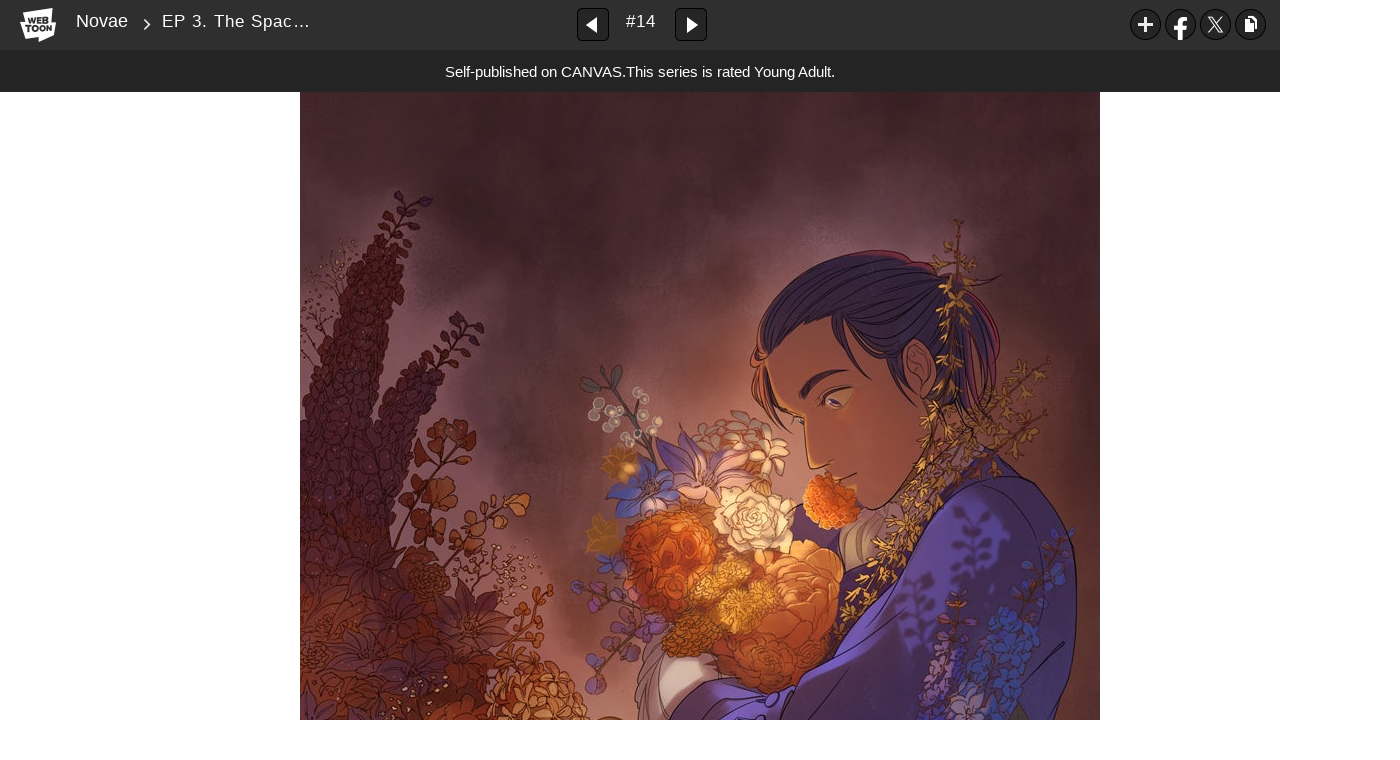

--- FILE ---
content_type: text/html;charset=UTF-8
request_url: https://www.webtoons.com/en/canvas/novae/ep-3-the-space-between-pt1/viewer?title_no=106507&episode_no=14&serviceZone=GLOBAL
body_size: 62537
content:

















<!doctype html>

<html lang="en">
<head>


<title>EP 3. The Space Between (PT.1) - 14 | Novae</title>
<meta name="keywords" content="Novae, 14, EP 3. The Space Between (PT.1), Drama, WEBTOON"/>
<meta name="description" content="EP 3. The Space Between (PT.1), Episode 14 of Novae in WEBTOON. Raziol is an astronomer with a romantic heart. Sulvain is a kind-hearted necromancer with a troubled past. A strong connection forms between them as they discover the cosmos together, and their relationship blooms. But trouble lurks in the streets of Paris.  When the body of a fellow astronomer is found on the steps of the Academy of Sciences, signs point to dark magic and Raziol and Sulvain’s lives become entangled in ways they could never foresee. 
LGBT+ M/M"/>
<link rel="canonical" href="https://www.webtoons.com/en/challenge/novae/ep-3-the-space-between-pt1/viewer?title_no=106507&episode_no=14" />
<link rel="alternate" media="only screen and (max-width: 640px)" href="https://m.webtoons.com/en/challenge/novae/ep-3-the-space-between-pt1/viewer?title_no=106507&episode_no=14"/>












<meta charset="utf-8">
<meta http-equiv="X-UA-Compatible" content="IE=edge"/>
<link rel="shortcut icon" href="https://webtoons-static.pstatic.net/image/favicon/favicon.ico?dt=2017082301" type="image/x-icon">





	
	
	
	
	
	


<link rel="stylesheet" type="text/css" href="/static/bundle/linewebtoon-43a5c53e193a2cc28f60.css">




<script type="text/javascript">
	window.__headerState__ = {
		domain: "www.webtoons.com",
		phase : "release",
		languageCode: "en",
		cssCode: "en",
		cssCodePrefix: "",
		gaTrackingId: "UA-57082184-1",
		ga4TrackingId: "G-ZTE4EZ7DVX",
		contentLanguage: "ENGLISH",
		contentLanguageCode : 'en',
		gakSerName: "gak.webtoons.com",
		gakPlatformName: "WEB_PC",
		serviceZone: 'GLOBAL',
		facebookAdId: "",
		lcsServer: 'lcs.loginfra.com',
		browserType : "CHROME",
		gaPageName : "",
		googleAdsState : {
			gadWebtoonReadEvent : "",
			title : "Novae",
			titleNo : "106507",
			episodeNo : "14",
			gadConversion : {
				"th": [{
					// GAD 태국 광고 계정 1
					conversionId: "AW-761239969", // AW-CONVERSION_ID : Google Ads 계정에 고유한 전환 ID
					conversionLabel: "yhf1CLXkr-0CEKGz_uoC" // AW-CONVERSION_LABEL : 각 전환 액션에 고유하게 부여되는 전환 라벨
				}, {
					// GAD 태국 광고 계정 2
					conversionId: "AW-758804776",
					conversionLabel: "GzVDCNuRsO0CEKji6ekC"
				}]
				// 언어가 추가되면 배열로 넣음
			}
		},
		afPbaKey: "fe890007-9461-4b38-a417-7611db3b631e",
	}

	let lcs_SerName = window.lcs_SerName = window.__headerState__.lcsServer;
</script>
<script type="text/javascript" src="/static/bundle/common/cmp-02e4d9b29cd76218fcac.js" charset="utf-8"></script>
<script type="text/javascript" src="/static/bundle/header-2913b9ec7ed9d63f1ed4.js" charset="utf-8"></script>
<script type="text/javascript" src="/static/bundle/common/header-b02ac0d8615a67cbcd5f.js" charset="utf-8"></script>

<meta property="og:title" content="Novae - EP 3. The Space Between (PT.1)" />
<meta property="og:type" content="com-linewebtoon:episode" />
<meta property="og:url" content="https://www.webtoons.com/en/canvas/novae/ep-3-the-space-between-pt1/viewer?title_no=106507&episode_no=14" />
<meta property="og:site_name" content="www.webtoons.com" />
<meta property="og:image" content="https://swebtoon-phinf.pstatic.net/20230110_150/1673309081483mgQl7_JPEG/thumbnail.jpg" />
<meta property="og:description" content="Raziol is an astronomer with a romantic heart. Sulvain is a kind-hearted necromancer with a troubled past. A strong connection forms between them as they discover the cosmos together, and their relationship blooms. But trouble lurks in the streets of Paris.  When the body of a fellow astronomer is found on the steps of the Academy of Sciences, signs point to dark magic and Raziol and Sulvain&rsquo;s lives become entangled in ways they could never foresee. 
LGBT+ M/M" />
<meta property="com-linewebtoon:episode:author" content="KaixJu" />

<meta name="twitter:card" content="summary"/>
<meta name="twitter:site" content="@LINEWebtoon"/>
<meta name="twitter:image" content="https://swebtoon-phinf.pstatic.net/20171128_237/1511822770545CwsLs_JPEG/f133aa07-67e5-448b-87c4-4a935d5444db.jpg"/>
<meta name="twitter:description" content="Raziol is an astronomer with a romantic heart. Sulvain is a kind-hearted necromancer with a troubled past. A strong connection forms between them as they discover the cosmos together, and their relationship blooms. But trouble lurks in the streets of Paris.  When the body of a fellow astronomer is found on the steps of the Academy of Sciences, signs point to dark magic and Raziol and Sulvain&rsquo;s lives become entangled in ways they could never foresee. 
LGBT+ M/M"/>
<meta property="al:android:url" content="linewebtoon://viewer/challenge?titleNo=106507&episodeNo=14"/>
<meta property="al:android:package" content="com.naver.linewebtoon"/>
<meta property="al:android:app_name" content="LINE WEBTOON"/>
<meta name="twitter:app:name:googleplay" content="LINE WEBTOON"/>
<meta name="twitter:app:id:googleplay" content="com.naver.linewebtoon"/>
<meta name="twitter:app:url:googleplay" content="linewebtoon://viewer/challenge?titleNo=106507&episodeNo=14"/>
<meta property="al:ios:url" content="linewebtoon://viewer/challenge?titleNo=106507&episodeNo=14" />
<meta property="al:ios:app_store_id" content="894546091" />
<meta property="al:ios:app_name" content="LINE WEBTOON" />
<meta name="twitter:app:name:iphone" content="LINE WEBTOON"/>
<meta name="twitter:app:id:iphone" content="894546091"/>
<meta name="twitter:app:url:iphone" content="linewebtoon://viewer/challenge?titleNo=106507&episodeNo=14"/>
<meta name="twitter:app:name:ipad" content="LINE WEBTOON"/>
<meta name="twitter:app:id:ipad" content="894546091"/>

<meta name="twitter:app:url:ipad" content="linewebtoon://viewer/challenge?titleNo=106507&episodeNo=14"/>

<meta name="robots" content="noimageindex, noarchive " />
<style type="text/css">
#toolbarSensor {
	-ms-filter: "progid:DXImageTransform.Microsoft.Alpha(Opacity=0)"; /* IE 8 */
	filter: progid:DXImageTransform.Microsoft.Alpha(Opacity=0); /* IE 7 and olders */
	opacity:0;
}
</style>
	<link rel="stylesheet" type="text/css" href="https://ssl.pstatic.net/static/wcc/gw/prod-1.0/index.css">
</head>

<body class="en">
	<div id="wrap">
		<!-- skip navigation -->
		<div id="u_skip">
			<a href="#content" onclick="document.getElementById('content').tabIndex=-1;document.getElementById('content').focus();return false;"><span>skip to content</span></a>
		</div>
		<!-- //skip navigation -->

		<!-- container -->
	    <div id="container" role="main">
	    	
			
	    	<div class="tool_area age_limit" id="toolbarSensor"></div>
			<div class="tool_area age_limit" id="toolbar">
				<div class="info">
					<p class="logo"><a href="https://www.webtoons.com/en/" class="btn_logo">WEBTOON</a></p>

					<div class="subj_info">
						<a href="https://www.webtoons.com/en/canvas/novae/list?title_no=106507" class="subj" title="Novae" >Novae</a>
						<span class="ico_arr2"></span>
						<h1 class="subj_episode" title="EP 3. The Space Between (PT.1)">EP 3. The Space Between (PT.1)</h1>
					</div>
				</div>
				<div class="paginate v2">
					
					<a href="https://www.webtoons.com/en/canvas/novae/ep-2-pt-7/viewer?title_no=106507&episode_no=13" title="Previous Episode" class="pg_prev _prevEpisode"><em>Previous Episode</em></a>
					
					
					<span class="tx _btnOpenEpisodeList">#14</span>
					
					<a href="https://www.webtoons.com/en/canvas/novae/ep-3-pt2/viewer?title_no=106507&episode_no=15" title="Next Episode" class="pg_next _nextEpisode"><em>Next Episode</em></a>
					
					
				</div>

				
				
				<div class="episode_area" id="topEpisodeList">
					<div class="episode_lst">
						<div class="episode_cont">
							<ul style="left: 0px;">
							
								
								<li data-episode-no="1">
									<a href="https://www.webtoons.com/en/canvas/novae/ep-1-the-necromancer-and-the-astronomers-apprentice-/viewer?title_no=106507&episode_no=1" class=""><span class="thmb"><img src="https://webtoons-static.pstatic.net/image/bg_transparency.png" data-url="https://webtoon-phinf.pstatic.net/20170829_299/1503985867716uUAfL_JPEG/a67f4de3-8599-435c-a4dc-ebd179466e29.jpg?type=f160_151" class="_thumbnailImages" width="92" height="87" alt="EP 1. The Necromancer and the Astronomer's Apprentice "><span class="mask"></span></span><span class="subj">EP 1. The Necromancer and the Astronomer's Apprentice </span></a></li>
							
								
								<li data-episode-no="2">
									<a href="https://www.webtoons.com/en/canvas/novae/ep-1-pt-2/viewer?title_no=106507&episode_no=2" class=""><span class="thmb"><img src="https://webtoons-static.pstatic.net/image/bg_transparency.png" data-url="https://webtoon-phinf.pstatic.net/20170905_171/1504574585562JPnWS_JPEG/09ee1d1e-307c-450f-80fd-844671cfc22a.jpg?type=f160_151" class="_thumbnailImages" width="92" height="87" alt="EP 1. (PT. 2)"><span class="mask"></span></span><span class="subj">EP 1. (PT. 2)</span></a></li>
							
								
								<li data-episode-no="3">
									<a href="https://www.webtoons.com/en/canvas/novae/ep-1-pt-3/viewer?title_no=106507&episode_no=3" class=""><span class="thmb"><img src="https://webtoons-static.pstatic.net/image/bg_transparency.png" data-url="https://webtoon-phinf.pstatic.net/20170912_256/15051575907407lkMC_JPEG/2b117ac9-4532-4d09-ac5c-c9225e41e6f4.jpg?type=f160_151" class="_thumbnailImages" width="92" height="87" alt="EP 1. (PT. 3)"><span class="mask"></span></span><span class="subj">EP 1. (PT. 3)</span></a></li>
							
								
								<li data-episode-no="4">
									<a href="https://www.webtoons.com/en/canvas/novae/ep-1-pt-4/viewer?title_no=106507&episode_no=4" class=""><span class="thmb"><img src="https://webtoons-static.pstatic.net/image/bg_transparency.png" data-url="https://webtoon-phinf.pstatic.net/20170919_292/1505759438748MxJUt_JPEG/632f8348-0f06-43a6-8448-4bb9db3773a2.jpg?type=f160_151" class="_thumbnailImages" width="92" height="87" alt="EP 1. (PT. 4)"><span class="mask"></span></span><span class="subj">EP 1. (PT. 4)</span></a></li>
							
								
								<li data-episode-no="5">
									<a href="https://www.webtoons.com/en/canvas/novae/ep-1-pt-5/viewer?title_no=106507&episode_no=5" class=""><span class="thmb"><img src="https://webtoons-static.pstatic.net/image/bg_transparency.png" data-url="https://webtoon-phinf.pstatic.net/20170926_116/1506387518762C9Mhh_JPEG/7983f55b-cf48-44e2-9023-51426244c822.jpg?type=f160_151" class="_thumbnailImages" width="92" height="87" alt="EP 1. (PT. 5)"><span class="mask"></span></span><span class="subj">EP 1. (PT. 5)</span></a></li>
							
								
								<li data-episode-no="6">
									<a href="https://www.webtoons.com/en/canvas/novae/ep-1-pt-6/viewer?title_no=106507&episode_no=6" class=""><span class="thmb"><img src="https://webtoons-static.pstatic.net/image/bg_transparency.png" data-url="https://webtoon-phinf.pstatic.net/20171003_290/1506964769802nKDbW_JPEG/33879aec-e7b2-4048-a39b-a1d10ed20717.jpg?type=f160_151" class="_thumbnailImages" width="92" height="87" alt="EP 1. (PT. 6)"><span class="mask"></span></span><span class="subj">EP 1. (PT. 6)</span></a></li>
							
								
								<li data-episode-no="7">
									<a href="https://www.webtoons.com/en/canvas/novae/ep-2-a-blanket-of-stars-pt1/viewer?title_no=106507&episode_no=7" class=""><span class="thmb"><img src="https://webtoons-static.pstatic.net/image/bg_transparency.png" data-url="https://webtoon-phinf.pstatic.net/20171010_90/1507583813509lPIyi_JPEG/3b3884a0-5159-46ea-ba7a-110280af55b7.jpg?type=f160_151" class="_thumbnailImages" width="92" height="87" alt="EP 2. A Blanket of Stars (PT.1)"><span class="mask"></span></span><span class="subj">EP 2. A Blanket of Stars (PT.1)</span></a></li>
							
								
								<li data-episode-no="8">
									<a href="https://www.webtoons.com/en/canvas/novae/ep-2-pt-2/viewer?title_no=106507&episode_no=8" class=""><span class="thmb"><img src="https://webtoons-static.pstatic.net/image/bg_transparency.png" data-url="https://webtoon-phinf.pstatic.net/20171017_164/15081831754358jqrC_JPEG/d2101936-91c4-4891-9a16-30fac4391ed1.jpg?type=f160_151" class="_thumbnailImages" width="92" height="87" alt="EP 2. (PT. 2)"><span class="mask"></span></span><span class="subj">EP 2. (PT. 2)</span></a></li>
							
								
								<li data-episode-no="9">
									<a href="https://www.webtoons.com/en/canvas/novae/ep-2-pt-3/viewer?title_no=106507&episode_no=9" class=""><span class="thmb"><img src="https://webtoons-static.pstatic.net/image/bg_transparency.png" data-url="https://webtoon-phinf.pstatic.net/20171024_180/1508787775894j6g46_JPEG/24eec7b9-2cbe-48d7-b57d-25fc01cf40f8.jpg?type=f160_151" class="_thumbnailImages" width="92" height="87" alt="EP 2. (PT. 3)"><span class="mask"></span></span><span class="subj">EP 2. (PT. 3)</span></a></li>
							
								
								<li data-episode-no="10">
									<a href="https://www.webtoons.com/en/canvas/novae/ep-2-pt-4/viewer?title_no=106507&episode_no=10" class=""><span class="thmb"><img src="https://webtoons-static.pstatic.net/image/bg_transparency.png" data-url="https://webtoon-phinf.pstatic.net/20171031_194/1509391188035HqnCz_JPEG/41a071c1-423b-45f8-a0f1-ec8f2ee8b34b.jpg?type=f160_151" class="_thumbnailImages" width="92" height="87" alt="EP 2. (PT. 4)"><span class="mask"></span></span><span class="subj">EP 2. (PT. 4)</span></a></li>
							
								
								<li data-episode-no="11">
									<a href="https://www.webtoons.com/en/canvas/novae/ep-2-pt-5/viewer?title_no=106507&episode_no=11" class=""><span class="thmb"><img src="https://webtoons-static.pstatic.net/image/bg_transparency.png" data-url="https://webtoon-phinf.pstatic.net/20171107_268/1509995567873OTU5t_JPEG/9a262df2-1e99-438b-8125-8f10f8c28070.jpg?type=f160_151" class="_thumbnailImages" width="92" height="87" alt="EP 2. (PT. 5)"><span class="mask"></span></span><span class="subj">EP 2. (PT. 5)</span></a></li>
							
								
								<li data-episode-no="12">
									<a href="https://www.webtoons.com/en/canvas/novae/ep-2-pt-6/viewer?title_no=106507&episode_no=12" class=""><span class="thmb"><img src="https://webtoons-static.pstatic.net/image/bg_transparency.png" data-url="https://webtoon-phinf.pstatic.net/20171114_50/1510610810571o1K90_JPEG/a515e9ce-6bf6-4009-aa93-d1788e394a3e.jpg?type=f160_151" class="_thumbnailImages" width="92" height="87" alt="EP 2. (PT. 6)"><span class="mask"></span></span><span class="subj">EP 2. (PT. 6)</span></a></li>
							
								
								<li data-episode-no="13">
									<a href="https://www.webtoons.com/en/canvas/novae/ep-2-pt-7/viewer?title_no=106507&episode_no=13" class=""><span class="thmb"><img src="https://webtoons-static.pstatic.net/image/bg_transparency.png" data-url="https://webtoon-phinf.pstatic.net/20171121_218/1511206498974jLptL_JPEG/cc9997c6-db3d-4289-b7d6-2b89978b003a.jpg?type=f160_151" class="_thumbnailImages" width="92" height="87" alt="EP 2. (PT. 7)"><span class="mask"></span></span><span class="subj">EP 2. (PT. 7)</span></a></li>
							
								
								<li data-episode-no="14">
									<a href="https://www.webtoons.com/en/canvas/novae/ep-3-the-space-between-pt1/viewer?title_no=106507&episode_no=14" class="on"><span class="thmb"><img src="https://webtoons-static.pstatic.net/image/bg_transparency.png" data-url="https://webtoon-phinf.pstatic.net/20171128_237/1511822770545CwsLs_JPEG/f133aa07-67e5-448b-87c4-4a935d5444db.jpg?type=f160_151" class="_thumbnailImages" width="92" height="87" alt="EP 3. The Space Between (PT.1)"><span class="mask"></span></span><span class="subj">EP 3. The Space Between (PT.1)</span></a></li>
							
								
								<li data-episode-no="15">
									<a href="https://www.webtoons.com/en/canvas/novae/ep-3-pt2/viewer?title_no=106507&episode_no=15" class=""><span class="thmb"><img src="https://webtoons-static.pstatic.net/image/bg_transparency.png" data-url="https://webtoon-phinf.pstatic.net/20171205_67/1512427072584X6Mpw_JPEG/34fd0520-596d-4ef5-99ba-4b493d83542a.jpg?type=f160_151" class="_thumbnailImages" width="92" height="87" alt="EP 3. (PT.2)"><span class="mask"></span></span><span class="subj">EP 3. (PT.2)</span></a></li>
							
								
								<li data-episode-no="16">
									<a href="https://www.webtoons.com/en/canvas/novae/ep-3-pt-3/viewer?title_no=106507&episode_no=16" class=""><span class="thmb"><img src="https://webtoons-static.pstatic.net/image/bg_transparency.png" data-url="https://webtoon-phinf.pstatic.net/20171212_109/1513030719871ztghr_JPEG/3716db89-9198-49c5-ab78-7604374894e3.jpg?type=f160_151" class="_thumbnailImages" width="92" height="87" alt="EP 3. (PT. 3)"><span class="mask"></span></span><span class="subj">EP 3. (PT. 3)</span></a></li>
							
								
								<li data-episode-no="17">
									<a href="https://www.webtoons.com/en/canvas/novae/ep-3-pt-4-/viewer?title_no=106507&episode_no=17" class=""><span class="thmb"><img src="https://webtoons-static.pstatic.net/image/bg_transparency.png" data-url="https://webtoon-phinf.pstatic.net/20171219_116/15136338420515Gbyb_JPEG/34635324-85b8-4a86-9fe0-bb5ec84fc5bc.jpg?type=f160_151" class="_thumbnailImages" width="92" height="87" alt="EP 3. (PT. 4) "><span class="mask"></span></span><span class="subj">EP 3. (PT. 4) </span></a></li>
							
								
								<li data-episode-no="18">
									<a href="https://www.webtoons.com/en/canvas/novae/ep-3-gravity-pt-5/viewer?title_no=106507&episode_no=18" class=""><span class="thmb"><img src="https://webtoons-static.pstatic.net/image/bg_transparency.png" data-url="https://webtoon-phinf.pstatic.net/20171223_98/1513980737015SLp1D_JPEG/a6dbd774-a44e-40c3-a830-2b520f84c2a6.jpg?type=f160_151" class="_thumbnailImages" width="92" height="87" alt="EP 3. Gravity (PT. 5)"><span class="mask"></span></span><span class="subj">EP 3. Gravity (PT. 5)</span></a></li>
							
								
								<li data-episode-no="19">
									<a href="https://www.webtoons.com/en/canvas/novae/ep-3-pt-6/viewer?title_no=106507&episode_no=19" class=""><span class="thmb"><img src="https://webtoons-static.pstatic.net/image/bg_transparency.png" data-url="https://webtoon-phinf.pstatic.net/20180102_229/1514854807192kEyWF_JPEG/4446a6fa-b569-4f1a-8a42-01917cda286f.jpg?type=f160_151" class="_thumbnailImages" width="92" height="87" alt="EP 3. (PT. 6)"><span class="mask"></span></span><span class="subj">EP 3. (PT. 6)</span></a></li>
							
								
								<li data-episode-no="20">
									<a href="https://www.webtoons.com/en/canvas/novae/ep-3-pt-7/viewer?title_no=106507&episode_no=20" class=""><span class="thmb"><img src="https://webtoons-static.pstatic.net/image/bg_transparency.png" data-url="https://webtoon-phinf.pstatic.net/20180109_14/1515435505472turrO_JPEG/b5ad22c2-915b-4a27-8b0e-9efcc8c505e1.jpg?type=f160_151" class="_thumbnailImages" width="92" height="87" alt="EP 3. (PT. 7)"><span class="mask"></span></span><span class="subj">EP 3. (PT. 7)</span></a></li>
							
								
								<li data-episode-no="21">
									<a href="https://www.webtoons.com/en/canvas/novae/ep-3-pt-8/viewer?title_no=106507&episode_no=21" class=""><span class="thmb"><img src="https://webtoons-static.pstatic.net/image/bg_transparency.png" data-url="https://webtoon-phinf.pstatic.net/20180116_194/1516054090427Vwgzn_JPEG/606eed80-14f1-4c97-993c-84405ff65cdf.jpg?type=f160_151" class="_thumbnailImages" width="92" height="87" alt="EP 3. (PT. 8)"><span class="mask"></span></span><span class="subj">EP 3. (PT. 8)</span></a></li>
							
								
								<li data-episode-no="22">
									<a href="https://www.webtoons.com/en/canvas/novae/ep-3-pt-9/viewer?title_no=106507&episode_no=22" class=""><span class="thmb"><img src="https://webtoons-static.pstatic.net/image/bg_transparency.png" data-url="https://webtoon-phinf.pstatic.net/20180123_203/1516657388068VdI9w_JPEG/c071fa7f-34dd-468e-ad4d-3b32346554cf.jpg?type=f160_151" class="_thumbnailImages" width="92" height="87" alt="EP 3. (PT. 9)"><span class="mask"></span></span><span class="subj">EP 3. (PT. 9)</span></a></li>
							
								
								<li data-episode-no="23">
									<a href="https://www.webtoons.com/en/canvas/novae/ep-4-pt-1-dancing-flames/viewer?title_no=106507&episode_no=23" class=""><span class="thmb"><img src="https://webtoons-static.pstatic.net/image/bg_transparency.png" data-url="https://webtoon-phinf.pstatic.net/20180130_230/15172437123183sH0L_JPEG/96b1120d-d802-4d6b-bf18-a03de6f02542.jpg?type=f160_151" class="_thumbnailImages" width="92" height="87" alt="EP 4. (PT. 1) - Dancing Flames"><span class="mask"></span></span><span class="subj">EP 4. (PT. 1) - Dancing Flames</span></a></li>
							
								
								<li data-episode-no="24">
									<a href="https://www.webtoons.com/en/canvas/novae/ep-4-pt-2/viewer?title_no=106507&episode_no=24" class=""><span class="thmb"><img src="https://webtoons-static.pstatic.net/image/bg_transparency.png" data-url="https://webtoon-phinf.pstatic.net/20180206_39/15178564705687dQLa_JPEG/25e36121-597f-40ab-9fae-33f681687e95.jpg?type=f160_151" class="_thumbnailImages" width="92" height="87" alt="EP 4. (PT. 2)"><span class="mask"></span></span><span class="subj">EP 4. (PT. 2)</span></a></li>
							
								
								<li data-episode-no="25">
									<a href="https://www.webtoons.com/en/canvas/novae/ep-4-pt-3/viewer?title_no=106507&episode_no=25" class=""><span class="thmb"><img src="https://webtoons-static.pstatic.net/image/bg_transparency.png" data-url="https://webtoon-phinf.pstatic.net/20180213_244/1518461156177cemdb_JPEG/fd261832-e9f4-4560-9b76-e9e8d8805500.jpg?type=f160_151" class="_thumbnailImages" width="92" height="87" alt="EP 4. (PT. 3)"><span class="mask"></span></span><span class="subj">EP 4. (PT. 3)</span></a></li>
							
								
								<li data-episode-no="26">
									<a href="https://www.webtoons.com/en/canvas/novae/ep-4-pt-4/viewer?title_no=106507&episode_no=26" class=""><span class="thmb"><img src="https://webtoons-static.pstatic.net/image/bg_transparency.png" data-url="https://webtoon-phinf.pstatic.net/20180220_175/1519076974696JfQPu_JPEG/cb872bed-1f2f-4c1c-8ab0-5056c397d36b.jpg?type=f160_151" class="_thumbnailImages" width="92" height="87" alt="EP 4. (PT. 4)"><span class="mask"></span></span><span class="subj">EP 4. (PT. 4)</span></a></li>
							
								
								<li data-episode-no="27">
									<a href="https://www.webtoons.com/en/canvas/novae/ep-4-pt-5/viewer?title_no=106507&episode_no=27" class=""><span class="thmb"><img src="https://webtoons-static.pstatic.net/image/bg_transparency.png" data-url="https://webtoon-phinf.pstatic.net/20180224_23/15194214656879ky9y_JPEG/19f08f2c-aa73-4caa-8b2a-da9372a0f19e.jpg?type=f160_151" class="_thumbnailImages" width="92" height="87" alt="EP 4. (PT. 5)"><span class="mask"></span></span><span class="subj">EP 4. (PT. 5)</span></a></li>
							
								
								<li data-episode-no="28">
									<a href="https://www.webtoons.com/en/canvas/novae/ep-4-pt-6/viewer?title_no=106507&episode_no=28" class=""><span class="thmb"><img src="https://webtoons-static.pstatic.net/image/bg_transparency.png" data-url="https://webtoon-phinf.pstatic.net/20180306_9/15202832490106oLhI_JPEG/979ba50e-6a3c-4851-8930-2814ef38cd16.jpg?type=f160_151" class="_thumbnailImages" width="92" height="87" alt="EP 4. (PT. 6)"><span class="mask"></span></span><span class="subj">EP 4. (PT. 6)</span></a></li>
							
								
								<li data-episode-no="29">
									<a href="https://www.webtoons.com/en/canvas/novae/ep-4-pt-7/viewer?title_no=106507&episode_no=29" class=""><span class="thmb"><img src="https://webtoons-static.pstatic.net/image/bg_transparency.png" data-url="https://webtoon-phinf.pstatic.net/20180313_29/1520886164943w6uYk_JPEG/35e9a631-d39a-479d-8706-3ef399df29de.jpg?type=f160_151" class="_thumbnailImages" width="92" height="87" alt="EP 4. (PT. 7)"><span class="mask"></span></span><span class="subj">EP 4. (PT. 7)</span></a></li>
							
								
								<li data-episode-no="30">
									<a href="https://www.webtoons.com/en/canvas/novae/ep-4-pt-8/viewer?title_no=106507&episode_no=30" class=""><span class="thmb"><img src="https://webtoons-static.pstatic.net/image/bg_transparency.png" data-url="https://webtoon-phinf.pstatic.net/20180320_240/15214961686505ta73_JPEG/5ee77a99-958f-49c1-8eed-5b879e093263.jpg?type=f160_151" class="_thumbnailImages" width="92" height="87" alt="EP 4. (PT. 8)"><span class="mask"></span></span><span class="subj">EP 4. (PT. 8)</span></a></li>
							
								
								<li data-episode-no="31">
									<a href="https://www.webtoons.com/en/canvas/novae/ep-5-pt1-hidden-forces/viewer?title_no=106507&episode_no=31" class=""><span class="thmb"><img src="https://webtoons-static.pstatic.net/image/bg_transparency.png" data-url="https://webtoon-phinf.pstatic.net/20180403_246/1522698465830hJI9v_JPEG/a02f3445-a6f2-4fff-93ac-700a5e2bc2d8.jpg?type=f160_151" class="_thumbnailImages" width="92" height="87" alt="EP 5. (PT.1) -  Hidden Forces"><span class="mask"></span></span><span class="subj">EP 5. (PT.1) -  Hidden Forces</span></a></li>
							
								
								<li data-episode-no="32">
									<a href="https://www.webtoons.com/en/canvas/novae/ep-5-pt-2/viewer?title_no=106507&episode_no=32" class=""><span class="thmb"><img src="https://webtoons-static.pstatic.net/image/bg_transparency.png" data-url="https://webtoon-phinf.pstatic.net/20180410_171/1523309475333uBWIb_JPEG/d05485be-9bb6-464b-817f-2f5f508c4f34.jpg?type=f160_151" class="_thumbnailImages" width="92" height="87" alt="EP 5. (PT. 2)"><span class="mask"></span></span><span class="subj">EP 5. (PT. 2)</span></a></li>
							
								
								<li data-episode-no="33">
									<a href="https://www.webtoons.com/en/canvas/novae/ep-5-pt-3/viewer?title_no=106507&episode_no=33" class=""><span class="thmb"><img src="https://webtoons-static.pstatic.net/image/bg_transparency.png" data-url="https://webtoon-phinf.pstatic.net/20180417_229/1523913083686THcuW_JPEG/4c06e7db-e1fe-42ba-aea1-4ddceed66733.jpg?type=f160_151" class="_thumbnailImages" width="92" height="87" alt="EP 5. (PT. 3)"><span class="mask"></span></span><span class="subj">EP 5. (PT. 3)</span></a></li>
							
								
								<li data-episode-no="34">
									<a href="https://www.webtoons.com/en/canvas/novae/ep-5-pt-4/viewer?title_no=106507&episode_no=34" class=""><span class="thmb"><img src="https://webtoons-static.pstatic.net/image/bg_transparency.png" data-url="https://webtoon-phinf.pstatic.net/20180424_165/1524517655020iKGNT_JPEG/fe7e2ff5-5ee3-4841-a325-b3beca2550c8.jpg?type=f160_151" class="_thumbnailImages" width="92" height="87" alt="EP 5. (PT. 4)"><span class="mask"></span></span><span class="subj">EP 5. (PT. 4)</span></a></li>
							
								
								<li data-episode-no="35">
									<a href="https://www.webtoons.com/en/canvas/novae/ep-5-pt-5/viewer?title_no=106507&episode_no=35" class=""><span class="thmb"><img src="https://webtoons-static.pstatic.net/image/bg_transparency.png" data-url="https://webtoon-phinf.pstatic.net/20180508_29/1525726003536FCaL4_JPEG/e336a120-2616-422e-a7c8-0dd7ab4f4b93.jpg?type=f160_151" class="_thumbnailImages" width="92" height="87" alt="EP 5. (PT. 5)"><span class="mask"></span></span><span class="subj">EP 5. (PT. 5)</span></a></li>
							
								
								<li data-episode-no="36">
									<a href="https://www.webtoons.com/en/canvas/novae/ep-5-pt-6/viewer?title_no=106507&episode_no=36" class=""><span class="thmb"><img src="https://webtoons-static.pstatic.net/image/bg_transparency.png" data-url="https://webtoon-phinf.pstatic.net/20180515_165/1526331523413vVGKg_JPEG/b9ee6bbe-a61c-4d3c-aa55-a561536b13c5.jpg?type=f160_151" class="_thumbnailImages" width="92" height="87" alt="EP 5. (PT. 6)"><span class="mask"></span></span><span class="subj">EP 5. (PT. 6)</span></a></li>
							
								
								<li data-episode-no="37">
									<a href="https://www.webtoons.com/en/canvas/novae/ep-5-pt-7/viewer?title_no=106507&episode_no=37" class=""><span class="thmb"><img src="https://webtoons-static.pstatic.net/image/bg_transparency.png" data-url="https://webtoon-phinf.pstatic.net/20180522_205/1526938849726y1Lw6_JPEG/7b71f98e-573d-49a1-b725-a4c560d740b3.jpg?type=f160_151" class="_thumbnailImages" width="92" height="87" alt="EP 5. (PT. 7)"><span class="mask"></span></span><span class="subj">EP 5. (PT. 7)</span></a></li>
							
								
								<li data-episode-no="38">
									<a href="https://www.webtoons.com/en/canvas/novae/ep-6-pt-1-penumbra-/viewer?title_no=106507&episode_no=38" class=""><span class="thmb"><img src="https://webtoons-static.pstatic.net/image/bg_transparency.png" data-url="https://webtoon-phinf.pstatic.net/20180605_51/15281483597958UuRR_JPEG/89b2fad7-9ec4-4fd6-8fca-1434426db0d4.jpg?type=f160_151" class="_thumbnailImages" width="92" height="87" alt="EP 6. (PT. 1) - Penumbra "><span class="mask"></span></span><span class="subj">EP 6. (PT. 1) - Penumbra </span></a></li>
							
								
								<li data-episode-no="39">
									<a href="https://www.webtoons.com/en/canvas/novae/ep-6-pt-2/viewer?title_no=106507&episode_no=39" class=""><span class="thmb"><img src="https://webtoons-static.pstatic.net/image/bg_transparency.png" data-url="https://webtoon-phinf.pstatic.net/20180612_247/15287479796726Xmkl_JPEG/97ff69f7-6249-4829-94cf-068f4da67641.jpg?type=f160_151" class="_thumbnailImages" width="92" height="87" alt="EP 6. (PT. 2)"><span class="mask"></span></span><span class="subj">EP 6. (PT. 2)</span></a></li>
							
								
								<li data-episode-no="40">
									<a href="https://www.webtoons.com/en/canvas/novae/ep-6-pt-3/viewer?title_no=106507&episode_no=40" class=""><span class="thmb"><img src="https://webtoons-static.pstatic.net/image/bg_transparency.png" data-url="https://webtoon-phinf.pstatic.net/20180619_106/1529356236517cW0kY_JPEG/aeefdfec-cc94-40ef-953d-af94635c80e4.jpg?type=f160_151" class="_thumbnailImages" width="92" height="87" alt="EP 6. (PT. 3)"><span class="mask"></span></span><span class="subj">EP 6. (PT. 3)</span></a></li>
							
								
								<li data-episode-no="41">
									<a href="https://www.webtoons.com/en/canvas/novae/ep-6-pt-4/viewer?title_no=106507&episode_no=41" class=""><span class="thmb"><img src="https://webtoons-static.pstatic.net/image/bg_transparency.png" data-url="https://webtoon-phinf.pstatic.net/20180703_222/1530565104478g033h_JPEG/a8e5d487-2cbc-4c12-b641-c94129dc9cb1.jpg?type=f160_151" class="_thumbnailImages" width="92" height="87" alt="EP 6. (PT. 4)"><span class="mask"></span></span><span class="subj">EP 6. (PT. 4)</span></a></li>
							
								
								<li data-episode-no="42">
									<a href="https://www.webtoons.com/en/canvas/novae/ep-6-pt-5/viewer?title_no=106507&episode_no=42" class=""><span class="thmb"><img src="https://webtoons-static.pstatic.net/image/bg_transparency.png" data-url="https://webtoon-phinf.pstatic.net/20180710_192/1531169598087UL06D_JPEG/79326830-082d-4ec4-9a87-06a3fee881b1.jpg?type=f160_151" class="_thumbnailImages" width="92" height="87" alt="EP 6. (PT. 5)"><span class="mask"></span></span><span class="subj">EP 6. (PT. 5)</span></a></li>
							
								
								<li data-episode-no="43">
									<a href="https://www.webtoons.com/en/canvas/novae/ep-6-pt-6-/viewer?title_no=106507&episode_no=43" class=""><span class="thmb"><img src="https://webtoons-static.pstatic.net/image/bg_transparency.png" data-url="https://webtoon-phinf.pstatic.net/20180717_54/1531775593304jb9Ug_JPEG/e140df29-e631-4db9-8701-c3f3e0fd66f2.jpg?type=f160_151" class="_thumbnailImages" width="92" height="87" alt="EP 6. (PT. 6) "><span class="mask"></span></span><span class="subj">EP 6. (PT. 6) </span></a></li>
							
								
								<li data-episode-no="44">
									<a href="https://www.webtoons.com/en/canvas/novae/ep-6-pt-7-/viewer?title_no=106507&episode_no=44" class=""><span class="thmb"><img src="https://webtoons-static.pstatic.net/image/bg_transparency.png" data-url="https://webtoon-phinf.pstatic.net/20180724_83/15323796954422v7u8_JPEG/a954e71d-edc1-4849-ad4b-22b8048d3719.jpg?type=f160_151" class="_thumbnailImages" width="92" height="87" alt="EP 6. (PT. 7) "><span class="mask"></span></span><span class="subj">EP 6. (PT. 7) </span></a></li>
							
								
								<li data-episode-no="45">
									<a href="https://www.webtoons.com/en/canvas/novae/ep-6-pt-8/viewer?title_no=106507&episode_no=45" class=""><span class="thmb"><img src="https://webtoons-static.pstatic.net/image/bg_transparency.png" data-url="https://webtoon-phinf.pstatic.net/20180807_151/1533590944008T95kD_JPEG/67637894-3961-43cc-bead-00e879c12ba9.jpg?type=f160_151" class="_thumbnailImages" width="92" height="87" alt=" EP 6. (PT. 8)"><span class="mask"></span></span><span class="subj"> EP 6. (PT. 8)</span></a></li>
							
								
								<li data-episode-no="46">
									<a href="https://www.webtoons.com/en/canvas/novae/ep-6-pt-9-season-1-finale/viewer?title_no=106507&episode_no=46" class=""><span class="thmb"><img src="https://webtoons-static.pstatic.net/image/bg_transparency.png" data-url="https://webtoon-phinf.pstatic.net/20180814_219/1534196460775zjAlv_JPEG/8ec7e284-c6e3-4129-a9a9-7c7dfcdd2012.jpg?type=f160_151" class="_thumbnailImages" width="92" height="87" alt="EP 6. (PT. 9) - Season 1 Finale"><span class="mask"></span></span><span class="subj">EP 6. (PT. 9) - Season 1 Finale</span></a></li>
							
								
								<li data-episode-no="47">
									<a href="https://www.webtoons.com/en/canvas/novae/season-1-qa/viewer?title_no=106507&episode_no=47" class=""><span class="thmb"><img src="https://webtoons-static.pstatic.net/image/bg_transparency.png" data-url="https://webtoon-phinf.pstatic.net/20180821_144/1534814301083dWd6j_JPEG/f941a9fe-3282-4100-96cc-b1e23091dc52.jpg?type=f160_151" class="_thumbnailImages" width="92" height="87" alt="Season 1 Q+A"><span class="mask"></span></span><span class="subj">Season 1 Q+A</span></a></li>
							
								
								<li data-episode-no="48">
									<a href="https://www.webtoons.com/en/canvas/novae/season-2-ep-7-pt-1-blood-and-gold/viewer?title_no=106507&episode_no=48" class=""><span class="thmb"><img src="https://webtoons-static.pstatic.net/image/bg_transparency.png" data-url="https://webtoon-phinf.pstatic.net/20180904_278/1536011054677jmryN_JPEG/d925c07d-fc72-475a-b86f-68f510bc1f03.jpg?type=f160_151" class="_thumbnailImages" width="92" height="87" alt="Season 2 - EP 7. (PT. 1) - Blood and Gold"><span class="mask"></span></span><span class="subj">Season 2 - EP 7. (PT. 1) - Blood and Gold</span></a></li>
							
								
								<li data-episode-no="49">
									<a href="https://www.webtoons.com/en/canvas/novae/ep-7-pt-2/viewer?title_no=106507&episode_no=49" class=""><span class="thmb"><img src="https://webtoons-static.pstatic.net/image/bg_transparency.png" data-url="https://webtoon-phinf.pstatic.net/20180918_210/1537217449845YpIru_JPEG/7ff1da68-e523-45e5-a2e5-f3afd2f951f4.jpg?type=f160_151" class="_thumbnailImages" width="92" height="87" alt="EP 7.  (PT. 2)"><span class="mask"></span></span><span class="subj">EP 7.  (PT. 2)</span></a></li>
							
								
								<li data-episode-no="50">
									<a href="https://www.webtoons.com/en/canvas/novae/ep-7-pt-3/viewer?title_no=106507&episode_no=50" class=""><span class="thmb"><img src="https://webtoons-static.pstatic.net/image/bg_transparency.png" data-url="https://webtoon-phinf.pstatic.net/20181002_167/1538428375389s2kYv_JPEG/12a24e0e-f43c-44d5-be1d-82e79ec9b24d.jpg?type=f160_151" class="_thumbnailImages" width="92" height="87" alt="EP 7. (PT. 3)"><span class="mask"></span></span><span class="subj">EP 7. (PT. 3)</span></a></li>
							
								
								<li data-episode-no="51">
									<a href="https://www.webtoons.com/en/canvas/novae/ep-7-pt-4/viewer?title_no=106507&episode_no=51" class=""><span class="thmb"><img src="https://webtoons-static.pstatic.net/image/bg_transparency.png" data-url="https://webtoon-phinf.pstatic.net/20181016_276/1539640040086V8p2X_JPEG/534c0bca-ad8f-4629-8659-6131d161325f.jpg?type=f160_151" class="_thumbnailImages" width="92" height="87" alt="EP 7.  (PT. 4)"><span class="mask"></span></span><span class="subj">EP 7.  (PT. 4)</span></a></li>
							
								
								<li data-episode-no="52">
									<a href="https://www.webtoons.com/en/canvas/novae/ep-7-pt-5/viewer?title_no=106507&episode_no=52" class=""><span class="thmb"><img src="https://webtoons-static.pstatic.net/image/bg_transparency.png" data-url="https://webtoon-phinf.pstatic.net/20181030_280/1540852343772cwFTb_JPEG/f06b77e0-a42b-41e5-87b9-cc2f3375eedd.jpg?type=f160_151" class="_thumbnailImages" width="92" height="87" alt="EP 7. (PT. 5)"><span class="mask"></span></span><span class="subj">EP 7. (PT. 5)</span></a></li>
							
								
								<li data-episode-no="53">
									<a href="https://www.webtoons.com/en/canvas/novae/ep-7-pt-6/viewer?title_no=106507&episode_no=53" class=""><span class="thmb"><img src="https://webtoons-static.pstatic.net/image/bg_transparency.png" data-url="https://webtoon-phinf.pstatic.net/20181113_2/1542062370581K72Vh_JPEG/781cc7ce-adaa-40ad-9d26-fd3f3fb7d336.jpg?type=f160_151" class="_thumbnailImages" width="92" height="87" alt="EP 7. (PT. 6)"><span class="mask"></span></span><span class="subj">EP 7. (PT. 6)</span></a></li>
							
								
								<li data-episode-no="54">
									<a href="https://www.webtoons.com/en/canvas/novae/ep-7-pt-7/viewer?title_no=106507&episode_no=54" class=""><span class="thmb"><img src="https://webtoons-static.pstatic.net/image/bg_transparency.png" data-url="https://webtoon-phinf.pstatic.net/20181124_198/1543013740938LkEn1_JPEG/b00b9a69-4cc6-4f6a-8f1c-383433c72ac9.jpg?type=f160_151" class="_thumbnailImages" width="92" height="87" alt="EP 7. (PT. 7)"><span class="mask"></span></span><span class="subj">EP 7. (PT. 7)</span></a></li>
							
								
								<li data-episode-no="55">
									<a href="https://www.webtoons.com/en/canvas/novae/ep-7-extras/viewer?title_no=106507&episode_no=55" class=""><span class="thmb"><img src="https://webtoons-static.pstatic.net/image/bg_transparency.png" data-url="https://webtoon-phinf.pstatic.net/20181211_6/15444857876192tvR9_JPEG/e06de433-68e7-4e6a-bfe8-b7a1ed98e398.jpg?type=f160_151" class="_thumbnailImages" width="92" height="87" alt="EP 7. Extras"><span class="mask"></span></span><span class="subj">EP 7. Extras</span></a></li>
							
								
								<li data-episode-no="56">
									<a href="https://www.webtoons.com/en/canvas/novae/ep-8-pt-1-invitations-/viewer?title_no=106507&episode_no=56" class=""><span class="thmb"><img src="https://webtoons-static.pstatic.net/image/bg_transparency.png" data-url="https://webtoon-phinf.pstatic.net/20181218_266/15450955986731sxtz_JPEG/b47bcecf-7242-4e57-ab59-547f3a8313ee.jpg?type=f160_151" class="_thumbnailImages" width="92" height="87" alt="EP 8.  (PT. 1) - Invitations "><span class="mask"></span></span><span class="subj">EP 8.  (PT. 1) - Invitations </span></a></li>
							
								
								<li data-episode-no="57">
									<a href="https://www.webtoons.com/en/canvas/novae/ep-8-pt-2/viewer?title_no=106507&episode_no=57" class=""><span class="thmb"><img src="https://webtoons-static.pstatic.net/image/bg_transparency.png" data-url="https://webtoon-phinf.pstatic.net/20190103_33/1546482460336oKnpc_JPEG/aadc47f9-c387-4074-8463-c8a7acb2489d.jpg?type=f160_151" class="_thumbnailImages" width="92" height="87" alt="EP 8.  (PT. 2)"><span class="mask"></span></span><span class="subj">EP 8.  (PT. 2)</span></a></li>
							
								
								<li data-episode-no="58">
									<a href="https://www.webtoons.com/en/canvas/novae/ep-8-pt-3/viewer?title_no=106507&episode_no=58" class=""><span class="thmb"><img src="https://webtoons-static.pstatic.net/image/bg_transparency.png" data-url="https://webtoon-phinf.pstatic.net/20190115_236/1547502281980m64DG_JPEG/6b49596b-4ad2-4577-b32e-8fa1020a7d01.jpg?type=f160_151" class="_thumbnailImages" width="92" height="87" alt="EP 8. (PT. 3)"><span class="mask"></span></span><span class="subj">EP 8. (PT. 3)</span></a></li>
							
								
								<li data-episode-no="59">
									<a href="https://www.webtoons.com/en/canvas/novae/ep-8-pt-4/viewer?title_no=106507&episode_no=59" class=""><span class="thmb"><img src="https://webtoons-static.pstatic.net/image/bg_transparency.png" data-url="https://webtoon-phinf.pstatic.net/20190122_86/1548116997455tf88f_JPEG/da33ff32-bea6-4227-b011-d18e8195a482.jpg?type=f160_151" class="_thumbnailImages" width="92" height="87" alt="EP 8. (PT. 4)"><span class="mask"></span></span><span class="subj">EP 8. (PT. 4)</span></a></li>
							
								
								<li data-episode-no="60">
									<a href="https://www.webtoons.com/en/canvas/novae/ep-8-pt-5/viewer?title_no=106507&episode_no=60" class=""><span class="thmb"><img src="https://webtoons-static.pstatic.net/image/bg_transparency.png" data-url="https://webtoon-phinf.pstatic.net/20190205_16/1549314425726SlFBU_JPEG/71603421-fc8f-445b-964a-21272450d9f2.jpg?type=f160_151" class="_thumbnailImages" width="92" height="87" alt="EP 8. (PT. 5)"><span class="mask"></span></span><span class="subj">EP 8. (PT. 5)</span></a></li>
							
								
								<li data-episode-no="61">
									<a href="https://www.webtoons.com/en/canvas/novae/belated-valentines-day-illustration/viewer?title_no=106507&episode_no=61" class=""><span class="thmb"><img src="https://webtoons-static.pstatic.net/image/bg_transparency.png" data-url="https://webtoon-phinf.pstatic.net/20190217_300/155035271645838JpN_JPEG/b9fac21b-a708-46f9-96a1-eb82dec50ba2.jpg?type=f160_151" class="_thumbnailImages" width="92" height="87" alt="Belated Valentine&amp;#39;s Day Illustration"><span class="mask"></span></span><span class="subj">Belated Valentine&amp;#39;s Day Illustration</span></a></li>
							
								
								<li data-episode-no="62">
									<a href="https://www.webtoons.com/en/canvas/novae/ep-8-pt-6/viewer?title_no=106507&episode_no=62" class=""><span class="thmb"><img src="https://webtoons-static.pstatic.net/image/bg_transparency.png" data-url="https://webtoon-phinf.pstatic.net/20190219_233/1550536863070vJteR_JPEG/bcb3aca2-2771-42a5-88e7-e85d88a88e2a.jpg?type=f160_151" class="_thumbnailImages" width="92" height="87" alt="EP 8. (PT. 6)"><span class="mask"></span></span><span class="subj">EP 8. (PT. 6)</span></a></li>
							
								
								<li data-episode-no="63">
									<a href="https://www.webtoons.com/en/canvas/novae/ep-8-pt-7/viewer?title_no=106507&episode_no=63" class=""><span class="thmb"><img src="https://webtoons-static.pstatic.net/image/bg_transparency.png" data-url="https://webtoon-phinf.pstatic.net/20190305_49/15517418282352scVi_JPEG/ba973acc-c2fa-43fa-b9eb-450e6cd72889.jpg?type=f160_151" class="_thumbnailImages" width="92" height="87" alt=" EP 8. (PT. 7)"><span class="mask"></span></span><span class="subj"> EP 8. (PT. 7)</span></a></li>
							
								
								<li data-episode-no="64">
									<a href="https://www.webtoons.com/en/canvas/novae/ep-8-pt-8/viewer?title_no=106507&episode_no=64" class=""><span class="thmb"><img src="https://webtoons-static.pstatic.net/image/bg_transparency.png" data-url="https://webtoon-phinf.pstatic.net/20190320_181/1553027923977vn6bM_JPEG/085527d5-d7b3-4f66-bbee-c10d2c5d409a.jpg?type=f160_151" class="_thumbnailImages" width="92" height="87" alt="EP 8. (PT. 8)"><span class="mask"></span></span><span class="subj">EP 8. (PT. 8)</span></a></li>
							
								
								<li data-episode-no="65">
									<a href="https://www.webtoons.com/en/canvas/novae/ep-8-pt-9/viewer?title_no=106507&episode_no=65" class=""><span class="thmb"><img src="https://webtoons-static.pstatic.net/image/bg_transparency.png" data-url="https://webtoon-phinf.pstatic.net/20190403_232/1554242358658bkS6M_JPEG/46f27f5a-ab2d-4962-9640-58408fa0d9ac.jpg?type=f160_151" class="_thumbnailImages" width="92" height="87" alt="EP 8. (PT. 9)"><span class="mask"></span></span><span class="subj">EP 8. (PT. 9)</span></a></li>
							
								
								<li data-episode-no="66">
									<a href="https://www.webtoons.com/en/canvas/novae/ep-8-pt-10/viewer?title_no=106507&episode_no=66" class=""><span class="thmb"><img src="https://webtoons-static.pstatic.net/image/bg_transparency.png" data-url="https://webtoon-phinf.pstatic.net/20190428_52/1556392664638JN3QX_JPEG/e907c2cb-6d10-444f-97cf-9cf769ee4666.jpg?type=f160_151" class="_thumbnailImages" width="92" height="87" alt="EP 8. (PT. 10)"><span class="mask"></span></span><span class="subj">EP 8. (PT. 10)</span></a></li>
							
								
								<li data-episode-no="67">
									<a href="https://www.webtoons.com/en/canvas/novae/ep-8-pt-11/viewer?title_no=106507&episode_no=67" class=""><span class="thmb"><img src="https://webtoons-static.pstatic.net/image/bg_transparency.png" data-url="https://webtoon-phinf.pstatic.net/20190507_129/1557187057412t5vn2_JPEG/4fa0fee0-e62a-4347-b694-c9ddf1cd5414.jpg?type=f160_151" class="_thumbnailImages" width="92" height="87" alt="EP 8. (PT. 11)"><span class="mask"></span></span><span class="subj">EP 8. (PT. 11)</span></a></li>
							
								
								<li data-episode-no="68">
									<a href="https://www.webtoons.com/en/canvas/novae/ep-8-pt-12/viewer?title_no=106507&episode_no=68" class=""><span class="thmb"><img src="https://webtoons-static.pstatic.net/image/bg_transparency.png" data-url="https://webtoon-phinf.pstatic.net/20190521_62/1558390648506WEtsS_JPEG/a1d46102-c6fe-4ecd-9135-f362e49b6f9b.jpg?type=f160_151" class="_thumbnailImages" width="92" height="87" alt=" EP 8. (PT. 12)"><span class="mask"></span></span><span class="subj"> EP 8. (PT. 12)</span></a></li>
							
								
								<li data-episode-no="69">
									<a href="https://www.webtoons.com/en/canvas/novae/ep-8-pt-13/viewer?title_no=106507&episode_no=69" class=""><span class="thmb"><img src="https://webtoons-static.pstatic.net/image/bg_transparency.png" data-url="https://webtoon-phinf.pstatic.net/20190611_89/1560198956700W3XV3_JPEG/af4339f0-5db4-44f9-afd0-51c7a864e478.jpg?type=f160_151" class="_thumbnailImages" width="92" height="87" alt="EP 8. (PT. 13)"><span class="mask"></span></span><span class="subj">EP 8. (PT. 13)</span></a></li>
							
								
								<li data-episode-no="70">
									<a href="https://www.webtoons.com/en/canvas/novae/ep-8-pt-14/viewer?title_no=106507&episode_no=70" class=""><span class="thmb"><img src="https://webtoons-static.pstatic.net/image/bg_transparency.png" data-url="https://webtoon-phinf.pstatic.net/20190618_217/1560810138030eEKTo_JPEG/d874fc88-4a24-4da5-ac6d-7cdf10ff08ce.jpg?type=f160_151" class="_thumbnailImages" width="92" height="87" alt="EP 8. (PT. 14)"><span class="mask"></span></span><span class="subj">EP 8. (PT. 14)</span></a></li>
							
								
								<li data-episode-no="71">
									<a href="https://www.webtoons.com/en/canvas/novae/ep-8-extras/viewer?title_no=106507&episode_no=71" class=""><span class="thmb"><img src="https://webtoons-static.pstatic.net/image/bg_transparency.png" data-url="https://webtoon-phinf.pstatic.net/20190710_94/1562711783576Om3QP_JPEG/a8e4c0f7-aa50-4223-aeb0-cb6ec8f5ccf0.jpg?type=f160_151" class="_thumbnailImages" width="92" height="87" alt="EP 8. (Extras)"><span class="mask"></span></span><span class="subj">EP 8. (Extras)</span></a></li>
							
								
								<li data-episode-no="72">
									<a href="https://www.webtoons.com/en/canvas/novae/ep-9-pt-1/viewer?title_no=106507&episode_no=72" class=""><span class="thmb"><img src="https://webtoons-static.pstatic.net/image/bg_transparency.png" data-url="https://webtoon-phinf.pstatic.net/20190716_262/1563235541645igMvl_JPEG/fbfef343-f463-427c-8423-de8d4f093919.jpg?type=f160_151" class="_thumbnailImages" width="92" height="87" alt="EP 9. (PT. 1)"><span class="mask"></span></span><span class="subj">EP 9. (PT. 1)</span></a></li>
							
								
								<li data-episode-no="73">
									<a href="https://www.webtoons.com/en/canvas/novae/ep-9-pt-2/viewer?title_no=106507&episode_no=73" class=""><span class="thmb"><img src="https://webtoons-static.pstatic.net/image/bg_transparency.png" data-url="https://webtoon-phinf.pstatic.net/20190723_63/1563828717265gVHhm_JPEG/a47eaa31-8172-4458-86c0-fb6469ba3aea.jpg?type=f160_151" class="_thumbnailImages" width="92" height="87" alt="EP 9. (PT. 2)"><span class="mask"></span></span><span class="subj">EP 9. (PT. 2)</span></a></li>
							
								
								<li data-episode-no="74">
									<a href="https://www.webtoons.com/en/canvas/novae/ep-9-pt-3/viewer?title_no=106507&episode_no=74" class=""><span class="thmb"><img src="https://webtoons-static.pstatic.net/image/bg_transparency.png" data-url="https://webtoon-phinf.pstatic.net/20190807_99/1565141385622anlCV_JPEG/6ce02ea4-2d03-44d5-8780-eef0f4db77e8.jpg?type=f160_151" class="_thumbnailImages" width="92" height="87" alt="EP 9. (PT. 3)"><span class="mask"></span></span><span class="subj">EP 9. (PT. 3)</span></a></li>
							
								
								<li data-episode-no="75">
									<a href="https://www.webtoons.com/en/canvas/novae/ep-9-pt-4/viewer?title_no=106507&episode_no=75" class=""><span class="thmb"><img src="https://webtoons-static.pstatic.net/image/bg_transparency.png" data-url="https://webtoon-phinf.pstatic.net/20190821_185/1566334150680LKngP_JPEG/96058d86-fdb9-43d3-9b71-7299d61500f7.jpg?type=f160_151" class="_thumbnailImages" width="92" height="87" alt="EP 9. (PT. 4)"><span class="mask"></span></span><span class="subj">EP 9. (PT. 4)</span></a></li>
							
								
								<li data-episode-no="76">
									<a href="https://www.webtoons.com/en/canvas/novae/ep-9-pt-5/viewer?title_no=106507&episode_no=76" class=""><span class="thmb"><img src="https://webtoons-static.pstatic.net/image/bg_transparency.png" data-url="https://webtoon-phinf.pstatic.net/20190904_282/1567550933328x7atP_JPEG/980e453c-7f37-40a9-b08a-5b21f6bc5f61.jpg?type=f160_151" class="_thumbnailImages" width="92" height="87" alt="EP 9. (PT. 5)"><span class="mask"></span></span><span class="subj">EP 9. (PT. 5)</span></a></li>
							
								
								<li data-episode-no="77">
									<a href="https://www.webtoons.com/en/canvas/novae/ep-9-pt-6/viewer?title_no=106507&episode_no=77" class=""><span class="thmb"><img src="https://webtoons-static.pstatic.net/image/bg_transparency.png" data-url="https://webtoon-phinf.pstatic.net/20190917_138/1568671781735OrfLs_JPEG/9ad3f372-2328-4591-ad5f-0668e704262d.jpg?type=f160_151" class="_thumbnailImages" width="92" height="87" alt="EP 9. (PT. 6)"><span class="mask"></span></span><span class="subj">EP 9. (PT. 6)</span></a></li>
							
								
								<li data-episode-no="78">
									<a href="https://www.webtoons.com/en/canvas/novae/ep-9-pt-7/viewer?title_no=106507&episode_no=78" class=""><span class="thmb"><img src="https://webtoons-static.pstatic.net/image/bg_transparency.png" data-url="https://webtoon-phinf.pstatic.net/20191008_154/1570490037227fc6GE_JPEG/312d0f3a-20a4-43f5-b828-ff680d8637c3.jpg?type=f160_151" class="_thumbnailImages" width="92" height="87" alt="EP 9. (PT. 7)"><span class="mask"></span></span><span class="subj">EP 9. (PT. 7)</span></a></li>
							
								
								<li data-episode-no="79">
									<a href="https://www.webtoons.com/en/canvas/novae/ep-9-pt-8/viewer?title_no=106507&episode_no=79" class=""><span class="thmb"><img src="https://webtoons-static.pstatic.net/image/bg_transparency.png" data-url="https://webtoon-phinf.pstatic.net/20191024_13/157187279075380lFb_JPEG/7c86dd8b-f62b-49d6-88c4-a9e4c9de8afd.jpg?type=f160_151" class="_thumbnailImages" width="92" height="87" alt="EP 9. (PT. 8)"><span class="mask"></span></span><span class="subj">EP 9. (PT. 8)</span></a></li>
							
								
								<li data-episode-no="80">
									<a href="https://www.webtoons.com/en/canvas/novae/ep-9-pt-9/viewer?title_no=106507&episode_no=80" class=""><span class="thmb"><img src="https://webtoons-static.pstatic.net/image/bg_transparency.png" data-url="https://webtoon-phinf.pstatic.net/20191105_113/1572897534743Gsq1I_JPEG/2c4ff974-5fe6-4523-a8c0-fe976d87585c.jpg?type=f160_151" class="_thumbnailImages" width="92" height="87" alt="EP 9. (PT. 9)"><span class="mask"></span></span><span class="subj">EP 9. (PT. 9)</span></a></li>
							
								
								<li data-episode-no="81">
									<a href="https://www.webtoons.com/en/canvas/novae/ep-9-pt-10/viewer?title_no=106507&episode_no=81" class=""><span class="thmb"><img src="https://webtoons-static.pstatic.net/image/bg_transparency.png" data-url="https://webtoon-phinf.pstatic.net/20191119_9/1574127199256aDFTh_JPEG/0f529fe7-b892-4468-8723-693df71be546.jpg?type=f160_151" class="_thumbnailImages" width="92" height="87" alt=" EP 9. (PT. 10)"><span class="mask"></span></span><span class="subj"> EP 9. (PT. 10)</span></a></li>
							
								
								<li data-episode-no="82">
									<a href="https://www.webtoons.com/en/canvas/novae/ep-9-pt-11/viewer?title_no=106507&episode_no=82" class=""><span class="thmb"><img src="https://webtoons-static.pstatic.net/image/bg_transparency.png" data-url="https://webtoon-phinf.pstatic.net/20191127_113/1574800185137LTWqC_JPEG/6b3bd532-23dd-4bb8-8105-7beab545f229.jpg?type=f160_151" class="_thumbnailImages" width="92" height="87" alt="EP 9. (PT. 11)"><span class="mask"></span></span><span class="subj">EP 9. (PT. 11)</span></a></li>
							
								
								<li data-episode-no="83">
									<a href="https://www.webtoons.com/en/canvas/novae/ep-9-factoid/viewer?title_no=106507&episode_no=83" class=""><span class="thmb"><img src="https://webtoons-static.pstatic.net/image/bg_transparency.png" data-url="https://webtoon-phinf.pstatic.net/20191203_69/1575341941697quk00_JPEG/38866475-3f1b-4eb2-bbc5-8625f7376246.jpg?type=f160_151" class="_thumbnailImages" width="92" height="87" alt="EP 9. (Factoid)"><span class="mask"></span></span><span class="subj">EP 9. (Factoid)</span></a></li>
							
								
								<li data-episode-no="84">
									<a href="https://www.webtoons.com/en/canvas/novae/ep-1-4-factoid/viewer?title_no=106507&episode_no=84" class=""><span class="thmb"><img src="https://webtoons-static.pstatic.net/image/bg_transparency.png" data-url="https://webtoon-phinf.pstatic.net/20191219_81/1576718707259lbBpy_JPEG/8c443e9e-b8cd-4c8b-b38c-d978ac52e4c4.jpg?type=f160_151" class="_thumbnailImages" width="92" height="87" alt="EP 1-4 (Factoid)"><span class="mask"></span></span><span class="subj">EP 1-4 (Factoid)</span></a></li>
							
								
								<li data-episode-no="85">
									<a href="https://www.webtoons.com/en/canvas/novae/episode-10-illustration-and-teaser-/viewer?title_no=106507&episode_no=85" class=""><span class="thmb"><img src="https://webtoons-static.pstatic.net/image/bg_transparency.png" data-url="https://webtoon-phinf.pstatic.net/20200201_50/1580523852205iEiRQ_JPEG/f8d556ed-03f3-4c10-a8d8-820598dad6c2.jpg?type=f160_151" class="_thumbnailImages" width="92" height="87" alt="Episode 10 Illustration and Teaser~ "><span class="mask"></span></span><span class="subj">Episode 10 Illustration and Teaser~ </span></a></li>
							
								
								<li data-episode-no="86">
									<a href="https://www.webtoons.com/en/canvas/novae/ep-10-locking-orbits-pt-1/viewer?title_no=106507&episode_no=86" class=""><span class="thmb"><img src="https://webtoons-static.pstatic.net/image/bg_transparency.png" data-url="https://webtoon-phinf.pstatic.net/20200215_247/1581735603056ChL7q_JPEG/8a31ef7b-512e-4ac7-b561-017b76628e4b.jpg?type=f160_151" class="_thumbnailImages" width="92" height="87" alt="EP 10. Locking Orbits (PT. 1)"><span class="mask"></span></span><span class="subj">EP 10. Locking Orbits (PT. 1)</span></a></li>
							
								
								<li data-episode-no="87">
									<a href="https://www.webtoons.com/en/canvas/novae/ep-10-pt-2/viewer?title_no=106507&episode_no=87" class=""><span class="thmb"><img src="https://webtoons-static.pstatic.net/image/bg_transparency.png" data-url="https://webtoon-phinf.pstatic.net/20200310_227/1583794805083kSmc4_JPEG/c8c933a6-d77d-41f6-b147-41f7050f89e7.jpg?type=f160_151" class="_thumbnailImages" width="92" height="87" alt="EP 10. (PT. 2)"><span class="mask"></span></span><span class="subj">EP 10. (PT. 2)</span></a></li>
							
								
								<li data-episode-no="88">
									<a href="https://www.webtoons.com/en/canvas/novae/ep-10-pt-3/viewer?title_no=106507&episode_no=88" class=""><span class="thmb"><img src="https://webtoons-static.pstatic.net/image/bg_transparency.png" data-url="https://webtoon-phinf.pstatic.net/20200321_184/1584754896269rHOf5_JPEG/e50f3b15-aa75-4d16-bae0-79085a6a3250.jpg?type=f160_151" class="_thumbnailImages" width="92" height="87" alt="EP 10. (PT. 3)"><span class="mask"></span></span><span class="subj">EP 10. (PT. 3)</span></a></li>
							
								
								<li data-episode-no="89">
									<a href="https://www.webtoons.com/en/canvas/novae/ep-10-pt-4/viewer?title_no=106507&episode_no=89" class=""><span class="thmb"><img src="https://webtoons-static.pstatic.net/image/bg_transparency.png" data-url="https://webtoon-phinf.pstatic.net/20200328_107/1585356770621OQSYM_JPEG/a14c892f-3c8e-48e3-b3a4-0f9b81e408d9.jpg?type=f160_151" class="_thumbnailImages" width="92" height="87" alt="EP 10. (PT. 4)"><span class="mask"></span></span><span class="subj">EP 10. (PT. 4)</span></a></li>
							
								
								<li data-episode-no="90">
									<a href="https://www.webtoons.com/en/canvas/novae/novae-extras-march/viewer?title_no=106507&episode_no=90" class=""><span class="thmb"><img src="https://webtoons-static.pstatic.net/image/bg_transparency.png" data-url="https://webtoon-phinf.pstatic.net/20200401_26/1585691027913LPh1r_JPEG/4af65a7f-4a03-4be4-a535-5ddeda034752.jpg?type=f160_151" class="_thumbnailImages" width="92" height="87" alt="Novae Extras March~"><span class="mask"></span></span><span class="subj">Novae Extras March~</span></a></li>
							
								
								<li data-episode-no="91">
									<a href="https://www.webtoons.com/en/canvas/novae/ep-10-pt-5/viewer?title_no=106507&episode_no=91" class=""><span class="thmb"><img src="https://webtoons-static.pstatic.net/image/bg_transparency.png" data-url="https://webtoon-phinf.pstatic.net/20200408_251/1586292030234k1ngd_JPEG/842e63a2-f755-4020-ac6b-af0850b8afdf.jpg?type=f160_151" class="_thumbnailImages" width="92" height="87" alt="EP 10. (PT. 5)"><span class="mask"></span></span><span class="subj">EP 10. (PT. 5)</span></a></li>
							
								
								<li data-episode-no="92">
									<a href="https://www.webtoons.com/en/canvas/novae/ep-10-pt-6/viewer?title_no=106507&episode_no=92" class=""><span class="thmb"><img src="https://webtoons-static.pstatic.net/image/bg_transparency.png" data-url="https://webtoon-phinf.pstatic.net/20200414_133/1586822065311JbVrW_JPEG/953423a0-8bcc-4003-a9e5-33cb48c05aed.jpg?type=f160_151" class="_thumbnailImages" width="92" height="87" alt="EP 10. (PT. 6)"><span class="mask"></span></span><span class="subj">EP 10. (PT. 6)</span></a></li>
							
								
								<li data-episode-no="93">
									<a href="https://www.webtoons.com/en/canvas/novae/ep-10-pt-7/viewer?title_no=106507&episode_no=93" class=""><span class="thmb"><img src="https://webtoons-static.pstatic.net/image/bg_transparency.png" data-url="https://webtoon-phinf.pstatic.net/20200421_225/15874166176163rxwG_JPEG/d05a3b05-51ee-496e-b31c-2829b742ce7b.jpg?type=f160_151" class="_thumbnailImages" width="92" height="87" alt="EP 10. (PT. 7)"><span class="mask"></span></span><span class="subj">EP 10. (PT. 7)</span></a></li>
							
								
								<li data-episode-no="94">
									<a href="https://www.webtoons.com/en/canvas/novae/ep-10-pt-8/viewer?title_no=106507&episode_no=94" class=""><span class="thmb"><img src="https://webtoons-static.pstatic.net/image/bg_transparency.png" data-url="https://webtoon-phinf.pstatic.net/20200505_262/1588634568656wtILa_JPEG/df0d284b-be18-4522-bb18-ef041e169469.jpg?type=f160_151" class="_thumbnailImages" width="92" height="87" alt="EP 10. (PT. 8)"><span class="mask"></span></span><span class="subj">EP 10. (PT. 8)</span></a></li>
							
								
								<li data-episode-no="95">
									<a href="https://www.webtoons.com/en/canvas/novae/ep-10-pt-9/viewer?title_no=106507&episode_no=95" class=""><span class="thmb"><img src="https://webtoons-static.pstatic.net/image/bg_transparency.png" data-url="https://webtoon-phinf.pstatic.net/20200512_216/1589232993787v37dn_JPEG/09a0df80-28ec-4be9-8e44-64e72938596d.jpg?type=f160_151" class="_thumbnailImages" width="92" height="87" alt="EP 10. (PT. 9)"><span class="mask"></span></span><span class="subj">EP 10. (PT. 9)</span></a></li>
							
								
								<li data-episode-no="96">
									<a href="https://www.webtoons.com/en/canvas/novae/ep-10-pt-10/viewer?title_no=106507&episode_no=96" class=""><span class="thmb"><img src="https://webtoons-static.pstatic.net/image/bg_transparency.png" data-url="https://webtoon-phinf.pstatic.net/20200519_157/15898370747453WyHo_JPEG/3505efc6-05c3-4236-a01b-f51ac9e8ccbe.jpg?type=f160_151" class="_thumbnailImages" width="92" height="87" alt="EP 10. (PT. 10)"><span class="mask"></span></span><span class="subj">EP 10. (PT. 10)</span></a></li>
							
								
								<li data-episode-no="97">
									<a href="https://www.webtoons.com/en/canvas/novae/ep-10-pt-11/viewer?title_no=106507&episode_no=97" class=""><span class="thmb"><img src="https://webtoons-static.pstatic.net/image/bg_transparency.png" data-url="https://webtoon-phinf.pstatic.net/20200602_23/1591065036299NJoGN_JPEG/7164c9bc-6a99-48c3-9c49-d8099a10dccb.jpg?type=f160_151" class="_thumbnailImages" width="92" height="87" alt="EP 10. (PT. 11)"><span class="mask"></span></span><span class="subj">EP 10. (PT. 11)</span></a></li>
							
								
								<li data-episode-no="98">
									<a href="https://www.webtoons.com/en/canvas/novae/ep-10-pt-12/viewer?title_no=106507&episode_no=98" class=""><span class="thmb"><img src="https://webtoons-static.pstatic.net/image/bg_transparency.png" data-url="https://webtoon-phinf.pstatic.net/20200609_293/15916666428607HCy5_JPEG/f4597dad-e6a4-49d4-b1cf-ca426b21164a.jpg?type=f160_151" class="_thumbnailImages" width="92" height="87" alt="EP 10. (PT. 12)"><span class="mask"></span></span><span class="subj">EP 10. (PT. 12)</span></a></li>
							
								
								<li data-episode-no="99">
									<a href="https://www.webtoons.com/en/canvas/novae/ep-10-pt-13/viewer?title_no=106507&episode_no=99" class=""><span class="thmb"><img src="https://webtoons-static.pstatic.net/image/bg_transparency.png" data-url="https://webtoon-phinf.pstatic.net/20200616_98/1592275731353mXAeC_JPEG/5d0a1cd0-d0aa-4b31-a28b-05005c0cbf6e.jpg?type=f160_151" class="_thumbnailImages" width="92" height="87" alt="EP 10. (PT. 13)"><span class="mask"></span></span><span class="subj">EP 10. (PT. 13)</span></a></li>
							
								
								<li data-episode-no="100">
									<a href="https://www.webtoons.com/en/canvas/novae/happy-pride-2020/viewer?title_no=106507&episode_no=100" class=""><span class="thmb"><img src="https://webtoons-static.pstatic.net/image/bg_transparency.png" data-url="https://webtoon-phinf.pstatic.net/20200630_186/1593475004037nv4Jb_JPEG/844c3a83-4b84-424e-9f6c-b97c741ecfa5.jpg?type=f160_151" class="_thumbnailImages" width="92" height="87" alt="Happy Pride 2020!"><span class="mask"></span></span><span class="subj">Happy Pride 2020!</span></a></li>
							
								
								<li data-episode-no="101">
									<a href="https://www.webtoons.com/en/canvas/novae/novae-extras-july/viewer?title_no=106507&episode_no=101" class=""><span class="thmb"><img src="https://webtoons-static.pstatic.net/image/bg_transparency.png" data-url="https://webtoon-phinf.pstatic.net/20200707_8/1594074953616VfNKH_JPEG/b2963df5-8751-47c6-9aad-012619d6008a.jpg?type=f160_151" class="_thumbnailImages" width="92" height="87" alt="Novae Extras July~"><span class="mask"></span></span><span class="subj">Novae Extras July~</span></a></li>
							
								
								<li data-episode-no="102">
									<a href="https://www.webtoons.com/en/canvas/novae/ep-11-pt-1/viewer?title_no=106507&episode_no=102" class=""><span class="thmb"><img src="https://webtoons-static.pstatic.net/image/bg_transparency.png" data-url="https://webtoon-phinf.pstatic.net/20200714_298/1594677564435xr3WB_JPEG/33832378-d280-4967-8c56-aa2d48ff0cc4.jpg?type=f160_151" class="_thumbnailImages" width="92" height="87" alt="EP 11. (PT. 1)"><span class="mask"></span></span><span class="subj">EP 11. (PT. 1)</span></a></li>
							
								
								<li data-episode-no="103">
									<a href="https://www.webtoons.com/en/canvas/novae/ep-11-pt-2/viewer?title_no=106507&episode_no=103" class=""><span class="thmb"><img src="https://webtoons-static.pstatic.net/image/bg_transparency.png" data-url="https://webtoon-phinf.pstatic.net/20200721_261/1595286298732fs4m9_JPEG/de98d867-d844-444b-bcf2-f4908b63d826.jpg?type=f160_151" class="_thumbnailImages" width="92" height="87" alt="EP 11. (PT. 2)"><span class="mask"></span></span><span class="subj">EP 11. (PT. 2)</span></a></li>
							
								
								<li data-episode-no="104">
									<a href="https://www.webtoons.com/en/canvas/novae/ep-11-pt-3/viewer?title_no=106507&episode_no=104" class=""><span class="thmb"><img src="https://webtoons-static.pstatic.net/image/bg_transparency.png" data-url="https://webtoon-phinf.pstatic.net/20200804_101/15964921353048DU4z_JPEG/f77cdd2d-5406-4b40-85a8-ab53e8d54b75.jpg?type=f160_151" class="_thumbnailImages" width="92" height="87" alt="EP 11. (PT. 3)"><span class="mask"></span></span><span class="subj">EP 11. (PT. 3)</span></a></li>
							
								
								<li data-episode-no="105">
									<a href="https://www.webtoons.com/en/canvas/novae/ep-11-pt-4/viewer?title_no=106507&episode_no=105" class=""><span class="thmb"><img src="https://webtoons-static.pstatic.net/image/bg_transparency.png" data-url="https://webtoon-phinf.pstatic.net/20200812_252/1597179355972Ste0K_JPEG/0e3e89b7-7b05-4c27-8002-633b7039e8fd.jpg?type=f160_151" class="_thumbnailImages" width="92" height="87" alt="EP 11. (PT. 4)"><span class="mask"></span></span><span class="subj">EP 11. (PT. 4)</span></a></li>
							
								
								<li data-episode-no="106">
									<a href="https://www.webtoons.com/en/canvas/novae/ep-11-pt-5/viewer?title_no=106507&episode_no=106" class=""><span class="thmb"><img src="https://webtoons-static.pstatic.net/image/bg_transparency.png" data-url="https://webtoon-phinf.pstatic.net/20200818_223/1597699737077W6sua_JPEG/45fc443e-b8c6-4d09-a233-baa1659e5d79.jpg?type=f160_151" class="_thumbnailImages" width="92" height="87" alt="EP 11. (PT. 5)"><span class="mask"></span></span><span class="subj">EP 11. (PT. 5)</span></a></li>
							
								
								<li data-episode-no="107">
									<a href="https://www.webtoons.com/en/canvas/novae/ep-11-pt-6/viewer?title_no=106507&episode_no=107" class=""><span class="thmb"><img src="https://webtoons-static.pstatic.net/image/bg_transparency.png" data-url="https://webtoon-phinf.pstatic.net/20200902_136/1599005253575Y4JDl_JPEG/e6dbdfa2-9da5-41ed-92ea-a20b063491e9.jpg?type=f160_151" class="_thumbnailImages" width="92" height="87" alt="EP 11. (PT. 6)"><span class="mask"></span></span><span class="subj">EP 11. (PT. 6)</span></a></li>
							
								
								<li data-episode-no="108">
									<a href="https://www.webtoons.com/en/canvas/novae/ep-11-pt-7/viewer?title_no=106507&episode_no=108" class=""><span class="thmb"><img src="https://webtoons-static.pstatic.net/image/bg_transparency.png" data-url="https://webtoon-phinf.pstatic.net/20200908_178/1599527607633rga2V_JPEG/7a26b2b2-7482-4522-bd89-5fc14f6ea61b.jpg?type=f160_151" class="_thumbnailImages" width="92" height="87" alt="EP 11. (PT. 7)"><span class="mask"></span></span><span class="subj">EP 11. (PT. 7)</span></a></li>
							
								
								<li data-episode-no="109">
									<a href="https://www.webtoons.com/en/canvas/novae/ep-11-pt-8/viewer?title_no=106507&episode_no=109" class=""><span class="thmb"><img src="https://webtoons-static.pstatic.net/image/bg_transparency.png" data-url="https://webtoon-phinf.pstatic.net/20200915_34/1600127676523HwD7P_JPEG/60998240-bd27-4a42-bbef-9c83382297c6.jpg?type=f160_151" class="_thumbnailImages" width="92" height="87" alt="EP 11. (PT. 8)"><span class="mask"></span></span><span class="subj">EP 11. (PT. 8)</span></a></li>
							
								
								<li data-episode-no="110">
									<a href="https://www.webtoons.com/en/canvas/novae/ep-11-pt-9/viewer?title_no=106507&episode_no=110" class=""><span class="thmb"><img src="https://webtoons-static.pstatic.net/image/bg_transparency.png" data-url="https://webtoon-phinf.pstatic.net/20201006_16/1601934348314bTK3T_JPEG/21b4753e-f598-433a-98c1-11bb4a01aa6d.jpg?type=f160_151" class="_thumbnailImages" width="92" height="87" alt="EP 11. (PT. 9)"><span class="mask"></span></span><span class="subj">EP 11. (PT. 9)</span></a></li>
							
								
								<li data-episode-no="111">
									<a href="https://www.webtoons.com/en/canvas/novae/ep-11-pt-10/viewer?title_no=106507&episode_no=111" class=""><span class="thmb"><img src="https://webtoons-static.pstatic.net/image/bg_transparency.png" data-url="https://webtoon-phinf.pstatic.net/20201013_41/1602542852013XEkXC_JPEG/a5ab74bd-8d28-4aa8-a14f-79dabcda4295.jpg?type=f160_151" class="_thumbnailImages" width="92" height="87" alt="EP 11. (PT. 10)"><span class="mask"></span></span><span class="subj">EP 11. (PT. 10)</span></a></li>
							
								
								<li data-episode-no="112">
									<a href="https://www.webtoons.com/en/canvas/novae/ep-11-pt-11/viewer?title_no=106507&episode_no=112" class=""><span class="thmb"><img src="https://webtoons-static.pstatic.net/image/bg_transparency.png" data-url="https://webtoon-phinf.pstatic.net/20201020_27/1603157026440i6JIJ_JPEG/b9a33a40-fb7e-44fd-9f1e-3b907ce07600.jpg?type=f160_151" class="_thumbnailImages" width="92" height="87" alt="EP 11. (PT. 11)"><span class="mask"></span></span><span class="subj">EP 11. (PT. 11)</span></a></li>
							
								
								<li data-episode-no="113">
									<a href="https://www.webtoons.com/en/canvas/novae/ep-11-pt-12/viewer?title_no=106507&episode_no=113" class=""><span class="thmb"><img src="https://webtoons-static.pstatic.net/image/bg_transparency.png" data-url="https://webtoon-phinf.pstatic.net/20201027_295/1603752432054bHQck_JPEG/0f558105-e702-4b60-96c2-8185e85ed21e.jpg?type=f160_151" class="_thumbnailImages" width="92" height="87" alt="EP 11. (PT. 12)"><span class="mask"></span></span><span class="subj">EP 11. (PT. 12)</span></a></li>
							
								
								<li data-episode-no="114">
									<a href="https://www.webtoons.com/en/canvas/novae/happy-halloween-2020/viewer?title_no=106507&episode_no=114" class=""><span class="thmb"><img src="https://webtoons-static.pstatic.net/image/bg_transparency.png" data-url="https://webtoon-phinf.pstatic.net/20201101_182/1604163610159syW5R_JPEG/07d3d466-eba8-4836-9407-84a11d8096e0.jpg?type=f160_151" class="_thumbnailImages" width="92" height="87" alt="Happy Halloween 2020!"><span class="mask"></span></span><span class="subj">Happy Halloween 2020!</span></a></li>
							
								
								<li data-episode-no="115">
									<a href="https://www.webtoons.com/en/canvas/novae/ep-11-pt-13/viewer?title_no=106507&episode_no=115" class=""><span class="thmb"><img src="https://webtoons-static.pstatic.net/image/bg_transparency.png" data-url="https://webtoon-phinf.pstatic.net/20201103_105/1604356211024mLEzT_JPEG/3c7f50ce-4276-4c9b-a715-6851ffbecfdb.jpg?type=f160_151" class="_thumbnailImages" width="92" height="87" alt="EP 11. (PT. 13)"><span class="mask"></span></span><span class="subj">EP 11. (PT. 13)</span></a></li>
							
								
								<li data-episode-no="116">
									<a href="https://www.webtoons.com/en/canvas/novae/ep-11-pt-14/viewer?title_no=106507&episode_no=116" class=""><span class="thmb"><img src="https://webtoons-static.pstatic.net/image/bg_transparency.png" data-url="https://webtoon-phinf.pstatic.net/20201111_214/1605052968954kh4tA_JPEG/cf3e7911-483f-43e2-bb55-1b91b351708d.jpg?type=f160_151" class="_thumbnailImages" width="92" height="87" alt="EP 11. (PT. 14)"><span class="mask"></span></span><span class="subj">EP 11. (PT. 14)</span></a></li>
							
								
								<li data-episode-no="117">
									<a href="https://www.webtoons.com/en/canvas/novae/ep-11-pt-15/viewer?title_no=106507&episode_no=117" class=""><span class="thmb"><img src="https://webtoons-static.pstatic.net/image/bg_transparency.png" data-url="https://webtoon-phinf.pstatic.net/20201118_293/1605661349098ceoz7_JPEG/e7ecb539-0d89-49d0-a1d7-ac0b7a7af1bc.jpg?type=f160_151" class="_thumbnailImages" width="92" height="87" alt="EP 11. (PT. 15)"><span class="mask"></span></span><span class="subj">EP 11. (PT. 15)</span></a></li>
							
								
								<li data-episode-no="118">
									<a href="https://www.webtoons.com/en/canvas/novae/ep-11-pt-16/viewer?title_no=106507&episode_no=118" class=""><span class="thmb"><img src="https://webtoons-static.pstatic.net/image/bg_transparency.png" data-url="https://webtoon-phinf.pstatic.net/20201128_202/16065149913178rNMF_JPEG/458c6b85-3650-4a0c-bca6-e942e5d806ff.jpg?type=f160_151" class="_thumbnailImages" width="92" height="87" alt=" EP 11. (PT. 16)"><span class="mask"></span></span><span class="subj"> EP 11. (PT. 16)</span></a></li>
							
								
								<li data-episode-no="119">
									<a href="https://www.webtoons.com/en/canvas/novae/ep-11-pt-17/viewer?title_no=106507&episode_no=119" class=""><span class="thmb"><img src="https://webtoons-static.pstatic.net/image/bg_transparency.png" data-url="https://webtoon-phinf.pstatic.net/20201208_294/1607375229205mIm7M_JPEG/4741c918-324a-4601-b92a-8c8366014418.jpg?type=f160_151" class="_thumbnailImages" width="92" height="87" alt="EP 11. (PT. 17)"><span class="mask"></span></span><span class="subj">EP 11. (PT. 17)</span></a></li>
							
								
								<li data-episode-no="120">
									<a href="https://www.webtoons.com/en/canvas/novae/ep-11-pt-18/viewer?title_no=106507&episode_no=120" class=""><span class="thmb"><img src="https://webtoons-static.pstatic.net/image/bg_transparency.png" data-url="https://webtoon-phinf.pstatic.net/20201215_36/1607983956188iV2Om_JPEG/e6306559-2a56-4c56-8d20-8fb9fc8d9031.jpg?type=f160_151" class="_thumbnailImages" width="92" height="87" alt="EP 11. (PT. 18)"><span class="mask"></span></span><span class="subj">EP 11. (PT. 18)</span></a></li>
							
								
								<li data-episode-no="121">
									<a href="https://www.webtoons.com/en/canvas/novae/ep-11-pt-19/viewer?title_no=106507&episode_no=121" class=""><span class="thmb"><img src="https://webtoons-static.pstatic.net/image/bg_transparency.png" data-url="https://webtoon-phinf.pstatic.net/20201222_113/160859267943160fvP_JPEG/7946c98c-e6b9-43b3-b38e-51976ca04774.jpg?type=f160_151" class="_thumbnailImages" width="92" height="87" alt="EP 11. (PT. 19)"><span class="mask"></span></span><span class="subj">EP 11. (PT. 19)</span></a></li>
							
								
								<li data-episode-no="122">
									<a href="https://www.webtoons.com/en/canvas/novae/ep-11-pt-20/viewer?title_no=106507&episode_no=122" class=""><span class="thmb"><img src="https://webtoons-static.pstatic.net/image/bg_transparency.png" data-url="https://webtoon-phinf.pstatic.net/20201229_247/1609197810328eyRmk_JPEG/f64bda4f-f86f-45d0-88e6-00596b704c22.jpg?type=f160_151" class="_thumbnailImages" width="92" height="87" alt="EP 11. (PT. 20)"><span class="mask"></span></span><span class="subj">EP 11. (PT. 20)</span></a></li>
							
								
								<li data-episode-no="123">
									<a href="https://www.webtoons.com/en/canvas/novae/happy-new-year-2021/viewer?title_no=106507&episode_no=123" class=""><span class="thmb"><img src="https://webtoons-static.pstatic.net/image/bg_transparency.png" data-url="https://webtoon-phinf.pstatic.net/20201231_213/1609353926036VP4Qg_JPEG/5488a604-69fa-4f11-87a1-f48049ea94e9.jpg?type=f160_151" class="_thumbnailImages" width="92" height="87" alt="Happy New Year 2021!"><span class="mask"></span></span><span class="subj">Happy New Year 2021!</span></a></li>
							
								
								<li data-episode-no="124">
									<a href="https://www.webtoons.com/en/canvas/novae/ep-11-pt-21/viewer?title_no=106507&episode_no=124" class=""><span class="thmb"><img src="https://webtoons-static.pstatic.net/image/bg_transparency.png" data-url="https://webtoon-phinf.pstatic.net/20210105_223/1609801459248kDq7u_JPEG/915e1b6a-7564-4b01-aca1-ff4918a1deb1.jpg?type=f160_151" class="_thumbnailImages" width="92" height="87" alt="EP 11. (PT. 21)"><span class="mask"></span></span><span class="subj">EP 11. (PT. 21)</span></a></li>
							
								
								<li data-episode-no="125">
									<a href="https://www.webtoons.com/en/canvas/novae/ep-11-pt-22/viewer?title_no=106507&episode_no=125" class=""><span class="thmb"><img src="https://webtoons-static.pstatic.net/image/bg_transparency.png" data-url="https://webtoon-phinf.pstatic.net/20210112_115/1610402870025eQ6nz_JPEG/f341afef-08d4-4032-a3f9-c1430c2a1de1.jpg?type=f160_151" class="_thumbnailImages" width="92" height="87" alt="EP 11. (PT. 22)"><span class="mask"></span></span><span class="subj">EP 11. (PT. 22)</span></a></li>
							
								
								<li data-episode-no="126">
									<a href="https://www.webtoons.com/en/canvas/novae/ep-11-pt-23/viewer?title_no=106507&episode_no=126" class=""><span class="thmb"><img src="https://webtoons-static.pstatic.net/image/bg_transparency.png" data-url="https://webtoon-phinf.pstatic.net/20210120_119/16110999794994iSrU_JPEG/ea242e99-6863-4b9b-b442-e2dadcec4b77.jpg?type=f160_151" class="_thumbnailImages" width="92" height="87" alt="EP 11. (PT. 23)"><span class="mask"></span></span><span class="subj">EP 11. (PT. 23)</span></a></li>
							
								
								<li data-episode-no="127">
									<a href="https://www.webtoons.com/en/canvas/novae/ep-11-pt-24/viewer?title_no=106507&episode_no=127" class=""><span class="thmb"><img src="https://webtoons-static.pstatic.net/image/bg_transparency.png" data-url="https://webtoon-phinf.pstatic.net/20210202_42/1612227632193kgItP_JPEG/4ee8ea77-2c39-4bce-9008-eef9585ed587.jpg?type=f160_151" class="_thumbnailImages" width="92" height="87" alt="EP 11. (PT. 24)"><span class="mask"></span></span><span class="subj">EP 11. (PT. 24)</span></a></li>
							
								
								<li data-episode-no="128">
									<a href="https://www.webtoons.com/en/canvas/novae/ep-11-pt-25/viewer?title_no=106507&episode_no=128" class=""><span class="thmb"><img src="https://webtoons-static.pstatic.net/image/bg_transparency.png" data-url="https://webtoon-phinf.pstatic.net/20210212_84/16130846371361S5jG_JPEG/2c6319c7-5e14-427a-ba4d-144397158e7b.jpg?type=f160_151" class="_thumbnailImages" width="92" height="87" alt=" EP 11. (PT. 25)"><span class="mask"></span></span><span class="subj"> EP 11. (PT. 25)</span></a></li>
							
								
								<li data-episode-no="129">
									<a href="https://www.webtoons.com/en/canvas/novae/ep-11-extras/viewer?title_no=106507&episode_no=129" class=""><span class="thmb"><img src="https://webtoons-static.pstatic.net/image/bg_transparency.png" data-url="https://webtoon-phinf.pstatic.net/20210219_285/1613696249327oX5MO_JPEG/fc07913b-7aec-4e0c-b526-56635dae394b.jpg?type=f160_151" class="_thumbnailImages" width="92" height="87" alt="EP 11. (Extras)"><span class="mask"></span></span><span class="subj">EP 11. (Extras)</span></a></li>
							
								
								<li data-episode-no="130">
									<a href="https://www.webtoons.com/en/canvas/novae/ep-11-extras-2/viewer?title_no=106507&episode_no=130" class=""><span class="thmb"><img src="https://webtoons-static.pstatic.net/image/bg_transparency.png" data-url="https://webtoon-phinf.pstatic.net/20210302_293/161464213349002See_JPEG/cf544b3a-c610-4147-a9aa-2ca3325a619f.jpg?type=f160_151" class="_thumbnailImages" width="92" height="87" alt="EP 11. (Extras 2)"><span class="mask"></span></span><span class="subj">EP 11. (Extras 2)</span></a></li>
							
								
								<li data-episode-no="131">
									<a href="https://www.webtoons.com/en/canvas/novae/novae-character-map/viewer?title_no=106507&episode_no=131" class=""><span class="thmb"><img src="https://webtoons-static.pstatic.net/image/bg_transparency.png" data-url="https://webtoon-phinf.pstatic.net/20210309_8/16152515882526xTWp_JPEG/fa5c93b0-16e9-471d-b5bd-10a596c712f7.jpg?type=f160_151" class="_thumbnailImages" width="92" height="87" alt="Novae Character Map"><span class="mask"></span></span><span class="subj">Novae Character Map</span></a></li>
							
								
								<li data-episode-no="132">
									<a href="https://www.webtoons.com/en/canvas/novae/ep-12-pt-1-eclipse/viewer?title_no=106507&episode_no=132" class=""><span class="thmb"><img src="https://webtoons-static.pstatic.net/image/bg_transparency.png" data-url="https://webtoon-phinf.pstatic.net/20210316_209/1615852297616xg8x1_JPEG/133c69ce-4e6d-4d29-ac2d-80df6e4282ec.jpg?type=f160_151" class="_thumbnailImages" width="92" height="87" alt="EP 12. (PT. 1) Eclipse"><span class="mask"></span></span><span class="subj">EP 12. (PT. 1) Eclipse</span></a></li>
							
								
								<li data-episode-no="133">
									<a href="https://www.webtoons.com/en/canvas/novae/ep-12-pt-2/viewer?title_no=106507&episode_no=133" class=""><span class="thmb"><img src="https://webtoons-static.pstatic.net/image/bg_transparency.png" data-url="https://webtoon-phinf.pstatic.net/20210323_19/1616452788898oFyHV_JPEG/1abb2b09-0fd8-445e-b42e-33b2a681bc00.jpg?type=f160_151" class="_thumbnailImages" width="92" height="87" alt="EP 12. (PT. 2)"><span class="mask"></span></span><span class="subj">EP 12. (PT. 2)</span></a></li>
							
								
								<li data-episode-no="134">
									<a href="https://www.webtoons.com/en/canvas/novae/ep-12-pt-3/viewer?title_no=106507&episode_no=134" class=""><span class="thmb"><img src="https://webtoons-static.pstatic.net/image/bg_transparency.png" data-url="https://webtoon-phinf.pstatic.net/20210406_298/16176682921351OBr9_JPEG/0db7110b-ebda-4980-8212-7fbb2f9d1a9f.jpg?type=f160_151" class="_thumbnailImages" width="92" height="87" alt="EP 12. (PT. 3)"><span class="mask"></span></span><span class="subj">EP 12. (PT. 3)</span></a></li>
							
								
								<li data-episode-no="135">
									<a href="https://www.webtoons.com/en/canvas/novae/ep-12-pt-4/viewer?title_no=106507&episode_no=135" class=""><span class="thmb"><img src="https://webtoons-static.pstatic.net/image/bg_transparency.png" data-url="https://webtoon-phinf.pstatic.net/20210416_135/1618520442425z8KNj_JPEG/25acb8b4-7355-4b3b-9957-a64639db35cd.jpg?type=f160_151" class="_thumbnailImages" width="92" height="87" alt="EP 12. (PT. 4)"><span class="mask"></span></span><span class="subj">EP 12. (PT. 4)</span></a></li>
							
								
								<li data-episode-no="136">
									<a href="https://www.webtoons.com/en/canvas/novae/ep-12-pt-5/viewer?title_no=106507&episode_no=136" class=""><span class="thmb"><img src="https://webtoons-static.pstatic.net/image/bg_transparency.png" data-url="https://webtoon-phinf.pstatic.net/20210427_212/16194658155367rgqh_JPEG/981304e5-b789-4f12-82a5-f41419833986.jpg?type=f160_151" class="_thumbnailImages" width="92" height="87" alt="EP 12. (PT. 5)"><span class="mask"></span></span><span class="subj">EP 12. (PT. 5)</span></a></li>
							
								
								<li data-episode-no="137">
									<a href="https://www.webtoons.com/en/canvas/novae/ep-12-pt-6/viewer?title_no=106507&episode_no=137" class=""><span class="thmb"><img src="https://webtoons-static.pstatic.net/image/bg_transparency.png" data-url="https://webtoon-phinf.pstatic.net/20210504_119/1620079108135xtFzM_JPEG/159fd1ca-c544-4e68-979b-a9058820a0b1.jpg?type=f160_151" class="_thumbnailImages" width="92" height="87" alt="EP 12. (PT. 6)"><span class="mask"></span></span><span class="subj">EP 12. (PT. 6)</span></a></li>
							
								
								<li data-episode-no="138">
									<a href="https://www.webtoons.com/en/canvas/novae/ep-12-pt-7/viewer?title_no=106507&episode_no=138" class=""><span class="thmb"><img src="https://webtoons-static.pstatic.net/image/bg_transparency.png" data-url="https://webtoon-phinf.pstatic.net/20210511_39/16206845139690BlAV_JPEG/e1bcf3d9-bb03-4097-ba46-f1fd37186033.jpg?type=f160_151" class="_thumbnailImages" width="92" height="87" alt=" EP 12. (PT. 7)"><span class="mask"></span></span><span class="subj"> EP 12. (PT. 7)</span></a></li>
							
								
								<li data-episode-no="139">
									<a href="https://www.webtoons.com/en/canvas/novae/ep-12-pt-8/viewer?title_no=106507&episode_no=139" class=""><span class="thmb"><img src="https://webtoons-static.pstatic.net/image/bg_transparency.png" data-url="https://webtoon-phinf.pstatic.net/20210521_251/1621551362398XVdJ0_JPEG/29177cae-1ad0-455b-a889-b50f98d36d82.jpg?type=f160_151" class="_thumbnailImages" width="92" height="87" alt="EP 12. (PT. 8)"><span class="mask"></span></span><span class="subj">EP 12. (PT. 8)</span></a></li>
							
								
								<li data-episode-no="140">
									<a href="https://www.webtoons.com/en/canvas/novae/ep-12-pt-9/viewer?title_no=106507&episode_no=140" class=""><span class="thmb"><img src="https://webtoons-static.pstatic.net/image/bg_transparency.png" data-url="https://webtoon-phinf.pstatic.net/20210602_281/1622590078111DWrzu_JPEG/a1af4a00-083b-41fb-b63d-afed718e8251.jpg?type=f160_151" class="_thumbnailImages" width="92" height="87" alt="EP 12. (PT. 9)"><span class="mask"></span></span><span class="subj">EP 12. (PT. 9)</span></a></li>
							
								
								<li data-episode-no="141">
									<a href="https://www.webtoons.com/en/canvas/novae/ep-12-pt-10/viewer?title_no=106507&episode_no=141" class=""><span class="thmb"><img src="https://webtoons-static.pstatic.net/image/bg_transparency.png" data-url="https://webtoon-phinf.pstatic.net/20210608_101/1623112248447HTXGh_JPEG/89ee79f1-adc8-449e-93b8-21860d7dcd49.jpg?type=f160_151" class="_thumbnailImages" width="92" height="87" alt="EP 12. (PT. 10)"><span class="mask"></span></span><span class="subj">EP 12. (PT. 10)</span></a></li>
							
								
								<li data-episode-no="142">
									<a href="https://www.webtoons.com/en/canvas/novae/ep-12-pt-11/viewer?title_no=106507&episode_no=142" class=""><span class="thmb"><img src="https://webtoons-static.pstatic.net/image/bg_transparency.png" data-url="https://webtoon-phinf.pstatic.net/20210615_288/1623703263668nRWtY_JPEG/9027c4d2-a255-4b35-a8e6-b61c21be8e54.jpg?type=f160_151" class="_thumbnailImages" width="92" height="87" alt="EP 12. (PT. 11)"><span class="mask"></span></span><span class="subj">EP 12. (PT. 11)</span></a></li>
							
								
								<li data-episode-no="143">
									<a href="https://www.webtoons.com/en/canvas/novae/ep-12-pt-12/viewer?title_no=106507&episode_no=143" class=""><span class="thmb"><img src="https://webtoons-static.pstatic.net/image/bg_transparency.png" data-url="https://webtoon-phinf.pstatic.net/20210622_127/1624311375915hlNXY_JPEG/8b984ef5-39fb-4dc3-86b5-01f8641e57f1.jpg?type=f160_151" class="_thumbnailImages" width="92" height="87" alt=" EP 12. (PT. 12)"><span class="mask"></span></span><span class="subj"> EP 12. (PT. 12)</span></a></li>
							
								
								<li data-episode-no="144">
									<a href="https://www.webtoons.com/en/canvas/novae/happy-pride-2021-/viewer?title_no=106507&episode_no=144" class=""><span class="thmb"><img src="https://webtoons-static.pstatic.net/image/bg_transparency.png" data-url="https://webtoon-phinf.pstatic.net/20210702_207/1625181959580NEC5f_JPEG/589d0428-c8fe-4c68-98e1-2080e3beb4c6.jpg?type=f160_151" class="_thumbnailImages" width="92" height="87" alt="Happy Pride 2021! "><span class="mask"></span></span><span class="subj">Happy Pride 2021! </span></a></li>
							
								
								<li data-episode-no="145">
									<a href="https://www.webtoons.com/en/canvas/novae/ep-12-pt-13/viewer?title_no=106507&episode_no=145" class=""><span class="thmb"><img src="https://webtoons-static.pstatic.net/image/bg_transparency.png" data-url="https://webtoon-phinf.pstatic.net/20210707_52/16256084690289ALB8_JPEG/d7711c05-43a0-4728-a3a3-a8919386ba01.jpg?type=f160_151" class="_thumbnailImages" width="92" height="87" alt="EP 12. (PT. 13)"><span class="mask"></span></span><span class="subj">EP 12. (PT. 13)</span></a></li>
							
								
								<li data-episode-no="146">
									<a href="https://www.webtoons.com/en/canvas/novae/ep-12-pt-14/viewer?title_no=106507&episode_no=146" class=""><span class="thmb"><img src="https://webtoons-static.pstatic.net/image/bg_transparency.png" data-url="https://webtoon-phinf.pstatic.net/20210714_26/16262123759672iMgC_JPEG/0ce051a0-09d9-4808-a131-d971ad7a3818.jpg?type=f160_151" class="_thumbnailImages" width="92" height="87" alt="EP 12. (PT. 14)"><span class="mask"></span></span><span class="subj">EP 12. (PT. 14)</span></a></li>
							
								
								<li data-episode-no="147">
									<a href="https://www.webtoons.com/en/canvas/novae/ep-12-pt-15/viewer?title_no=106507&episode_no=147" class=""><span class="thmb"><img src="https://webtoons-static.pstatic.net/image/bg_transparency.png" data-url="https://webtoon-phinf.pstatic.net/20210723_233/1626995862155qLdnd_JPEG/419eaf16-23e6-41f8-a798-1c65c09108d0.jpg?type=f160_151" class="_thumbnailImages" width="92" height="87" alt="EP 12. (PT. 15)"><span class="mask"></span></span><span class="subj">EP 12. (PT. 15)</span></a></li>
							
								
								<li data-episode-no="148">
									<a href="https://www.webtoons.com/en/canvas/novae/ep-12-pt-16/viewer?title_no=106507&episode_no=148" class=""><span class="thmb"><img src="https://webtoons-static.pstatic.net/image/bg_transparency.png" data-url="https://webtoon-phinf.pstatic.net/20210803_185/1627943250641pqOVC_JPEG/e76e9e30-bf3e-4ddd-828e-d58c7b5ca1b8.jpg?type=f160_151" class="_thumbnailImages" width="92" height="87" alt="EP 12. (PT. 16)"><span class="mask"></span></span><span class="subj">EP 12. (PT. 16)</span></a></li>
							
								
								<li data-episode-no="149">
									<a href="https://www.webtoons.com/en/canvas/novae/ep-12-pt-17/viewer?title_no=106507&episode_no=149" class=""><span class="thmb"><img src="https://webtoons-static.pstatic.net/image/bg_transparency.png" data-url="https://webtoon-phinf.pstatic.net/20210811_206/1628632931589pijFy_JPEG/b41eea20-b5a9-4691-8d95-ac0c0aa9b31c.jpg?type=f160_151" class="_thumbnailImages" width="92" height="87" alt="EP 12. (PT. 17)"><span class="mask"></span></span><span class="subj">EP 12. (PT. 17)</span></a></li>
							
								
								<li data-episode-no="150">
									<a href="https://www.webtoons.com/en/canvas/novae/ep-12-pt-18/viewer?title_no=106507&episode_no=150" class=""><span class="thmb"><img src="https://webtoons-static.pstatic.net/image/bg_transparency.png" data-url="https://webtoon-phinf.pstatic.net/20210817_7/16291497953800WvEg_JPEG/06bb0118-85b2-4d80-9a62-b9c8f0d17692.jpg?type=f160_151" class="_thumbnailImages" width="92" height="87" alt="EP 12. (PT. 18)"><span class="mask"></span></span><span class="subj">EP 12. (PT. 18)</span></a></li>
							
								
								<li data-episode-no="151">
									<a href="https://www.webtoons.com/en/canvas/novae/ep-12-pt-19-baby-alien-dragon/viewer?title_no=106507&episode_no=151" class=""><span class="thmb"><img src="https://webtoons-static.pstatic.net/image/bg_transparency.png" data-url="https://webtoon-phinf.pstatic.net/20210824_69/1629752232623u7lRz_JPEG/cb222f36-479d-43de-86bd-ac9b5360df97.jpg?type=f160_151" class="_thumbnailImages" width="92" height="87" alt="EP 12. (PT. 19) Baby alien dragon?"><span class="mask"></span></span><span class="subj">EP 12. (PT. 19) Baby alien dragon?</span></a></li>
							
								
								<li data-episode-no="152">
									<a href="https://www.webtoons.com/en/canvas/novae/ep-12-pt-20-dancing-in-the-moonlight/viewer?title_no=106507&episode_no=152" class=""><span class="thmb"><img src="https://webtoons-static.pstatic.net/image/bg_transparency.png" data-url="https://webtoon-phinf.pstatic.net/20210903_243/1630613849814bPLul_JPEG/c0284456-e6ba-4840-9140-89eab56da52d.jpg?type=f160_151" class="_thumbnailImages" width="92" height="87" alt="EP 12. (PT. 20) Dancing in the Moonlight"><span class="mask"></span></span><span class="subj">EP 12. (PT. 20) Dancing in the Moonlight</span></a></li>
							
								
								<li data-episode-no="153">
									<a href="https://www.webtoons.com/en/canvas/novae/ep-12-pt-21-dancing-like-its-1673/viewer?title_no=106507&episode_no=153" class=""><span class="thmb"><img src="https://webtoons-static.pstatic.net/image/bg_transparency.png" data-url="https://webtoon-phinf.pstatic.net/20210914_166/1631567256019gFKmT_JPEG/a4cea8a5-a667-439d-919d-b093198e90c7.jpg?type=f160_151" class="_thumbnailImages" width="92" height="87" alt="EP 12. (PT. 21) Dancing like it's 1673~"><span class="mask"></span></span><span class="subj">EP 12. (PT. 21) Dancing like it's 1673~</span></a></li>
							
								
								<li data-episode-no="154">
									<a href="https://www.webtoons.com/en/canvas/novae/ep-12-pt-22-forbidden-kissing-at-the-palace/viewer?title_no=106507&episode_no=154" class=""><span class="thmb"><img src="https://webtoons-static.pstatic.net/image/bg_transparency.png" data-url="https://webtoon-phinf.pstatic.net/20210921_218/1632165190619VMp6d_JPEG/a22a99f5-8251-4289-a0ed-d3c788b23228.jpg?type=f160_151" class="_thumbnailImages" width="92" height="87" alt="EP 12. (PT. 22) Forbidden kissing at the Palace~"><span class="mask"></span></span><span class="subj">EP 12. (PT. 22) Forbidden kissing at the Palace~</span></a></li>
							
								
								<li data-episode-no="155">
									<a href="https://www.webtoons.com/en/canvas/novae/ep-12-pt-23-where-will-we-be/viewer?title_no=106507&episode_no=155" class=""><span class="thmb"><img src="https://webtoons-static.pstatic.net/image/bg_transparency.png" data-url="https://webtoon-phinf.pstatic.net/20210928_222/1632778354066utALH_JPEG/e09bdb65-098b-4f5e-8c39-28ef3b2d0806.jpg?type=f160_151" class="_thumbnailImages" width="92" height="87" alt="EP 12. (PT. 23) Where will we be?"><span class="mask"></span></span><span class="subj">EP 12. (PT. 23) Where will we be?</span></a></li>
							
								
								<li data-episode-no="156">
									<a href="https://www.webtoons.com/en/canvas/novae/ep-12-pt-24/viewer?title_no=106507&episode_no=156" class=""><span class="thmb"><img src="https://webtoons-static.pstatic.net/image/bg_transparency.png" data-url="https://webtoon-phinf.pstatic.net/20211005_123/1633387620320OcFio_JPEG/82d1a6a9-d94b-4eeb-a58a-3e13d2986d48.jpg?type=f160_151" class="_thumbnailImages" width="92" height="87" alt="EP 12. (PT. 24)"><span class="mask"></span></span><span class="subj">EP 12. (PT. 24)</span></a></li>
							
								
								<li data-episode-no="157">
									<a href="https://www.webtoons.com/en/canvas/novae/ep-12-pt-25-/viewer?title_no=106507&episode_no=157" class=""><span class="thmb"><img src="https://webtoons-static.pstatic.net/image/bg_transparency.png" data-url="https://webtoon-phinf.pstatic.net/20211012_204/1633986096754JoKha_JPEG/6afd4f52-ceb6-4ee3-a912-fca6d982a988.jpg?type=f160_151" class="_thumbnailImages" width="92" height="87" alt="EP 12. (PT. 25) "><span class="mask"></span></span><span class="subj">EP 12. (PT. 25) </span></a></li>
							
								
								<li data-episode-no="158">
									<a href="https://www.webtoons.com/en/canvas/novae/ep-12-pt-26/viewer?title_no=106507&episode_no=158" class=""><span class="thmb"><img src="https://webtoons-static.pstatic.net/image/bg_transparency.png" data-url="https://webtoon-phinf.pstatic.net/20211019_64/1634587684419EcssO_JPEG/707c9ba5-71c0-434b-a65b-ca6135eca9b8.jpg?type=f160_151" class="_thumbnailImages" width="92" height="87" alt="EP 12. (PT. 26)"><span class="mask"></span></span><span class="subj">EP 12. (PT. 26)</span></a></li>
							
								
								<li data-episode-no="159">
									<a href="https://www.webtoons.com/en/canvas/novae/happy-halloween-and-canvas-awards/viewer?title_no=106507&episode_no=159" class=""><span class="thmb"><img src="https://webtoons-static.pstatic.net/image/bg_transparency.png" data-url="https://webtoon-phinf.pstatic.net/20211027_236/1635310797272d6pbb_JPEG/4436987e-64e8-4b01-a9d6-f1a5a238ed1e.jpg?type=f160_151" class="_thumbnailImages" width="92" height="87" alt="Happy Halloween and Canvas Awards!"><span class="mask"></span></span><span class="subj">Happy Halloween and Canvas Awards!</span></a></li>
							
								
								<li data-episode-no="160">
									<a href="https://www.webtoons.com/en/canvas/novae/ep-12-pt-27-/viewer?title_no=106507&episode_no=160" class=""><span class="thmb"><img src="https://webtoons-static.pstatic.net/image/bg_transparency.png" data-url="https://webtoon-phinf.pstatic.net/20211102_249/1635805666625c0uaL_JPEG/ebd63d3c-6a1b-4d7f-b059-46dbd97de43a.jpg?type=f160_151" class="_thumbnailImages" width="92" height="87" alt="EP 12. (PT. 27) "><span class="mask"></span></span><span class="subj">EP 12. (PT. 27) </span></a></li>
							
								
								<li data-episode-no="161">
									<a href="https://www.webtoons.com/en/canvas/novae/ep-12-pt-28/viewer?title_no=106507&episode_no=161" class=""><span class="thmb"><img src="https://webtoons-static.pstatic.net/image/bg_transparency.png" data-url="https://webtoon-phinf.pstatic.net/20211112_275/1636664245905SJ7o4_JPEG/7bf4155d-2507-409a-8e12-04cc02eed5fb.jpg?type=f160_151" class="_thumbnailImages" width="92" height="87" alt="EP 12. (PT. 28)"><span class="mask"></span></span><span class="subj">EP 12. (PT. 28)</span></a></li>
							
								
								<li data-episode-no="162">
									<a href="https://www.webtoons.com/en/canvas/novae/ep-12-pt-29/viewer?title_no=106507&episode_no=162" class=""><span class="thmb"><img src="https://webtoons-static.pstatic.net/image/bg_transparency.png" data-url="https://webtoon-phinf.pstatic.net/20211120_259/1637368269228vY0xd_JPEG/72d05279-de2d-4a38-89c9-94702dbaabc1.jpg?type=f160_151" class="_thumbnailImages" width="92" height="87" alt="EP 12. (PT. 29)"><span class="mask"></span></span><span class="subj">EP 12. (PT. 29)</span></a></li>
							
								
								<li data-episode-no="163">
									<a href="https://www.webtoons.com/en/canvas/novae/ep-12-pt-30/viewer?title_no=106507&episode_no=163" class=""><span class="thmb"><img src="https://webtoons-static.pstatic.net/image/bg_transparency.png" data-url="https://webtoon-phinf.pstatic.net/20211203_206/1638489906201vfjy5_JPEG/8be1e879-883b-4b77-ac46-d928b28e269f.jpg?type=f160_151" class="_thumbnailImages" width="92" height="87" alt="EP 12. (PT. 30)"><span class="mask"></span></span><span class="subj">EP 12. (PT. 30)</span></a></li>
							
								
								<li data-episode-no="164">
									<a href="https://www.webtoons.com/en/canvas/novae/novae-modern-au-canvas-award-voting/viewer?title_no=106507&episode_no=164" class=""><span class="thmb"><img src="https://webtoons-static.pstatic.net/image/bg_transparency.png" data-url="https://webtoon-phinf.pstatic.net/20211212_171/1639276558464MaR7q_JPEG/2ff8be12-62d4-4cac-9b75-5bf015bdb77c.jpg?type=f160_151" class="_thumbnailImages" width="92" height="87" alt="Novae Modern AU~ Canvas award voting!"><span class="mask"></span></span><span class="subj">Novae Modern AU~ Canvas award voting!</span></a></li>
							
								
								<li data-episode-no="165">
									<a href="https://www.webtoons.com/en/canvas/novae/ep-12-pt-31/viewer?title_no=106507&episode_no=165" class=""><span class="thmb"><img src="https://webtoons-static.pstatic.net/image/bg_transparency.png" data-url="https://webtoon-phinf.pstatic.net/20220104_170/1641251699570AqEsU_JPEG/7d87480d-b2b1-4f5f-9d3e-6e0dba213062.jpg?type=f160_151" class="_thumbnailImages" width="92" height="87" alt="EP 12. (PT. 31)"><span class="mask"></span></span><span class="subj">EP 12. (PT. 31)</span></a></li>
							
								
								<li data-episode-no="166">
									<a href="https://www.webtoons.com/en/canvas/novae/ep-12-pt-32/viewer?title_no=106507&episode_no=166" class=""><span class="thmb"><img src="https://webtoons-static.pstatic.net/image/bg_transparency.png" data-url="https://webtoon-phinf.pstatic.net/20220111_176/1641854923286b57FV_JPEG/7e2f2409-7acd-4649-bb04-477eb91d27c7.jpg?type=f160_151" class="_thumbnailImages" width="92" height="87" alt="EP 12. (PT. 32)"><span class="mask"></span></span><span class="subj">EP 12. (PT. 32)</span></a></li>
							
								
								<li data-episode-no="167">
									<a href="https://www.webtoons.com/en/canvas/novae/ep-12-pt-33/viewer?title_no=106507&episode_no=167" class=""><span class="thmb"><img src="https://webtoons-static.pstatic.net/image/bg_transparency.png" data-url="https://webtoon-phinf.pstatic.net/20220118_42/1642461213462TSKFl_JPEG/c997bf89-7647-4120-b201-7a373e9dfc46.jpg?type=f160_151" class="_thumbnailImages" width="92" height="87" alt="EP 12. (PT. 33)"><span class="mask"></span></span><span class="subj">EP 12. (PT. 33)</span></a></li>
							
								
								<li data-episode-no="168">
									<a href="https://www.webtoons.com/en/canvas/novae/ep-12-pt-34/viewer?title_no=106507&episode_no=168" class=""><span class="thmb"><img src="https://webtoons-static.pstatic.net/image/bg_transparency.png" data-url="https://webtoon-phinf.pstatic.net/20220125_237/1643067221563awtp3_JPEG/4e05043d-5e43-464f-8007-a04bbf25e96c.jpg?type=f160_151" class="_thumbnailImages" width="92" height="87" alt="EP 12. (PT. 34)"><span class="mask"></span></span><span class="subj">EP 12. (PT. 34)</span></a></li>
							
								
								<li data-episode-no="169">
									<a href="https://www.webtoons.com/en/canvas/novae/ep-12-pt-35-a-memory-of-death/viewer?title_no=106507&episode_no=169" class=""><span class="thmb"><img src="https://webtoons-static.pstatic.net/image/bg_transparency.png" data-url="https://webtoon-phinf.pstatic.net/20220202_45/16437518059593AMQ2_JPEG/fe6c52b4-9324-4692-82ac-7fc6038062ad.jpg?type=f160_151" class="_thumbnailImages" width="92" height="87" alt="EP 12. (PT. 35) A memory of death..."><span class="mask"></span></span><span class="subj">EP 12. (PT. 35) A memory of death...</span></a></li>
							
								
								<li data-episode-no="170">
									<a href="https://www.webtoons.com/en/canvas/novae/ep-12-pt-36-magoi-havoc-valentines-day/viewer?title_no=106507&episode_no=170" class=""><span class="thmb"><img src="https://webtoons-static.pstatic.net/image/bg_transparency.png" data-url="https://webtoon-phinf.pstatic.net/20220215_104/16448985687173K5lO_JPEG/61d27da6-eebc-42b9-b57c-2507c5df1e6d.jpg?type=f160_151" class="_thumbnailImages" width="92" height="87" alt="EP 12. (PT. 36) Magoi havoc + Valentine's day"><span class="mask"></span></span><span class="subj">EP 12. (PT. 36) Magoi havoc + Valentine's day</span></a></li>
							
								
								<li data-episode-no="171">
									<a href="https://www.webtoons.com/en/canvas/novae/ep-12-pt-37-dots-connecting/viewer?title_no=106507&episode_no=171" class=""><span class="thmb"><img src="https://webtoons-static.pstatic.net/image/bg_transparency.png" data-url="https://webtoon-phinf.pstatic.net/20220302_223/1646177623091mX55n_JPEG/ff08abb1-6b03-4a36-bac6-db2bf611f58f.jpg?type=f160_151" class="_thumbnailImages" width="92" height="87" alt="EP 12. (PT. 37) Dots connecting"><span class="mask"></span></span><span class="subj">EP 12. (PT. 37) Dots connecting</span></a></li>
							
								
								<li data-episode-no="172">
									<a href="https://www.webtoons.com/en/canvas/novae/ep-12-pt-38-dark-omens/viewer?title_no=106507&episode_no=172" class=""><span class="thmb"><img src="https://webtoons-static.pstatic.net/image/bg_transparency.png" data-url="https://webtoon-phinf.pstatic.net/20220308_164/1646692658942YqIYz_JPEG/b7ecb9a4-c117-41c0-81ea-8d0806369177.jpg?type=f160_151" class="_thumbnailImages" width="92" height="87" alt="EP 12. (PT. 38) Dark omens"><span class="mask"></span></span><span class="subj">EP 12. (PT. 38) Dark omens</span></a></li>
							
								
								<li data-episode-no="173">
									<a href="https://www.webtoons.com/en/canvas/novae/ep-12-pt-39-theyre-all-connected/viewer?title_no=106507&episode_no=173" class=""><span class="thmb"><img src="https://webtoons-static.pstatic.net/image/bg_transparency.png" data-url="https://webtoon-phinf.pstatic.net/20220322_71/1647904582363GK3KF_JPEG/a68f9170-eac2-4e1a-a3a9-e87f8745748b.jpg?type=f160_151" class="_thumbnailImages" width="92" height="87" alt="EP 12. (PT. 39) They're all connected."><span class="mask"></span></span><span class="subj">EP 12. (PT. 39) They're all connected.</span></a></li>
							
								
								<li data-episode-no="174">
									<a href="https://www.webtoons.com/en/canvas/novae/ep-12-pt-40/viewer?title_no=106507&episode_no=174" class=""><span class="thmb"><img src="https://webtoons-static.pstatic.net/image/bg_transparency.png" data-url="https://webtoon-phinf.pstatic.net/20220405_82/1649109655905EIsNV_JPEG/9ad9f60b-b0c9-448f-85a2-8921c99f6344.jpg?type=f160_151" class="_thumbnailImages" width="92" height="87" alt="EP 12. (PT. 40)"><span class="mask"></span></span><span class="subj">EP 12. (PT. 40)</span></a></li>
							
								
								<li data-episode-no="175">
									<a href="https://www.webtoons.com/en/canvas/novae/ep-12-pt-41-the-starless-night/viewer?title_no=106507&episode_no=175" class=""><span class="thmb"><img src="https://webtoons-static.pstatic.net/image/bg_transparency.png" data-url="https://webtoon-phinf.pstatic.net/20220415_16/1649979001926ooOL2_JPEG/cd55e2e2-a663-4585-8fe3-48fa66407eae.jpg?type=f160_151" class="_thumbnailImages" width="92" height="87" alt="EP 12. (PT. 41) The starless night"><span class="mask"></span></span><span class="subj">EP 12. (PT. 41) The starless night</span></a></li>
							
								
								<li data-episode-no="176">
									<a href="https://www.webtoons.com/en/canvas/novae/ep-12-pt-41-season-2-finale/viewer?title_no=106507&episode_no=176" class=""><span class="thmb"><img src="https://webtoons-static.pstatic.net/image/bg_transparency.png" data-url="https://webtoon-phinf.pstatic.net/20220429_10/16511814309314P9Rb_JPEG/ac5e2bbd-648a-4603-9672-4c18fa0c751e.jpg?type=f160_151" class="_thumbnailImages" width="92" height="87" alt="EP 12. (PT. 41) Season 2 Finale"><span class="mask"></span></span><span class="subj">EP 12. (PT. 41) Season 2 Finale</span></a></li>
							
								
								<li data-episode-no="177">
									<a href="https://www.webtoons.com/en/canvas/novae/season-2-extra-faction-factoid/viewer?title_no=106507&episode_no=177" class=""><span class="thmb"><img src="https://webtoons-static.pstatic.net/image/bg_transparency.png" data-url="https://webtoon-phinf.pstatic.net/20220503_93/1651539850504jfQHN_JPEG/863b0563-87e4-4f7e-9f8a-c5f87a3d51a1.jpg?type=f160_151" class="_thumbnailImages" width="92" height="87" alt="Season 2 Extra- Faction Factoid"><span class="mask"></span></span><span class="subj">Season 2 Extra- Faction Factoid</span></a></li>
							
								
								<li data-episode-no="178">
									<a href="https://www.webtoons.com/en/canvas/novae/season-2-qa/viewer?title_no=106507&episode_no=178" class=""><span class="thmb"><img src="https://webtoons-static.pstatic.net/image/bg_transparency.png" data-url="https://webtoon-phinf.pstatic.net/20220526_217/1653522401959lSs5v_JPEG/da54e61b-651d-49b7-b33b-71048829972d.jpg?type=f160_151" class="_thumbnailImages" width="92" height="87" alt="Season 2 Q+A"><span class="mask"></span></span><span class="subj">Season 2 Q+A</span></a></li>
							
								
								<li data-episode-no="179">
									<a href="https://www.webtoons.com/en/canvas/novae/novae-recap-everything-thats-happened-so-far/viewer?title_no=106507&episode_no=179" class=""><span class="thmb"><img src="https://webtoons-static.pstatic.net/image/bg_transparency.png" data-url="https://webtoon-phinf.pstatic.net/20220530_187/16538715518611SL9z_JPEG/31e87ce7-478e-443c-abbe-602216e849ae.jpg?type=f160_151" class="_thumbnailImages" width="92" height="87" alt="Novae Recap- Everything That's Happened So Far."><span class="mask"></span></span><span class="subj">Novae Recap- Everything That's Happened So Far.</span></a></li>
							
								
								<li data-episode-no="180">
									<a href="https://www.webtoons.com/en/canvas/novae/ep-13-pt-1-umbra-season-3-premiere/viewer?title_no=106507&episode_no=180" class=""><span class="thmb"><img src="https://webtoons-static.pstatic.net/image/bg_transparency.png" data-url="https://webtoon-phinf.pstatic.net/20220602_92/1654119312014AYgnj_JPEG/848b81c9-e6f3-499b-bb7a-c6df30a05065.jpg?type=f160_151" class="_thumbnailImages" width="92" height="87" alt="EP 13 (PT. 1) Umbra (Season 3 Premiere)"><span class="mask"></span></span><span class="subj">EP 13 (PT. 1) Umbra (Season 3 Premiere)</span></a></li>
							
								
								<li data-episode-no="181">
									<a href="https://www.webtoons.com/en/canvas/novae/ep-13-pt-2-desperate-thoughts/viewer?title_no=106507&episode_no=181" class=""><span class="thmb"><img src="https://webtoons-static.pstatic.net/image/bg_transparency.png" data-url="https://webtoon-phinf.pstatic.net/20220621_122/1655760291838iAtgn_JPEG/bfc6ec42-9fbd-4c9f-9dbf-8af14669f46e.jpg?type=f160_151" class="_thumbnailImages" width="92" height="87" alt=" EP 13 (PT. 2) Desperate thoughts"><span class="mask"></span></span><span class="subj"> EP 13 (PT. 2) Desperate thoughts</span></a></li>
							
								
								<li data-episode-no="182">
									<a href="https://www.webtoons.com/en/canvas/novae/happy-pride-2022-/viewer?title_no=106507&episode_no=182" class=""><span class="thmb"><img src="https://webtoons-static.pstatic.net/image/bg_transparency.png" data-url="https://webtoon-phinf.pstatic.net/20220630_179/1656539105036SeE8b_JPEG/48302156-cd4a-4fe5-bd2d-c3bc8492d543.jpg?type=f160_151" class="_thumbnailImages" width="92" height="87" alt="Happy Pride 2022!! 🌈🛵✨"><span class="mask"></span></span><span class="subj">Happy Pride 2022!! 🌈🛵✨</span></a></li>
							
								
								<li data-episode-no="183">
									<a href="https://www.webtoons.com/en/canvas/novae/ep-13-pt-3-to-speak-your-name/viewer?title_no=106507&episode_no=183" class=""><span class="thmb"><img src="https://webtoons-static.pstatic.net/image/bg_transparency.png" data-url="https://webtoon-phinf.pstatic.net/20220706_237/1657060521806xb9yK_JPEG/0367080d-8b88-47df-bf9c-1b213ea632b1.jpg?type=f160_151" class="_thumbnailImages" width="92" height="87" alt="EP 13 (PT. 3) To speak your name."><span class="mask"></span></span><span class="subj">EP 13 (PT. 3) To speak your name.</span></a></li>
							
								
								<li data-episode-no="184">
									<a href="https://www.webtoons.com/en/canvas/novae/ep-13-pt-4-somewhere-deep-in-the-woods/viewer?title_no=106507&episode_no=184" class=""><span class="thmb"><img src="https://webtoons-static.pstatic.net/image/bg_transparency.png" data-url="https://webtoon-phinf.pstatic.net/20220719_71/16581687552293SLVR_PNG/d6870d4c-477c-42a3-8509-ad4fab588702.png?type=f160_151" class="_thumbnailImages" width="92" height="87" alt="EP 13 (PT. 4) Somewhere deep In the woods..."><span class="mask"></span></span><span class="subj">EP 13 (PT. 4) Somewhere deep In the woods...</span></a></li>
							
								
								<li data-episode-no="185">
									<a href="https://www.webtoons.com/en/canvas/novae/ep-13-pt-5-strange-sensations/viewer?title_no=106507&episode_no=185" class=""><span class="thmb"><img src="https://webtoons-static.pstatic.net/image/bg_transparency.png" data-url="https://webtoon-phinf.pstatic.net/20220726_213/1658779251865KVbSV_JPEG/7299d89c-1a88-40c9-8fa9-7586d6ffed55.jpg?type=f160_151" class="_thumbnailImages" width="92" height="87" alt="EP 13 (PT. 5) Strange sensations..."><span class="mask"></span></span><span class="subj">EP 13 (PT. 5) Strange sensations...</span></a></li>
							
								
								<li data-episode-no="186">
									<a href="https://www.webtoons.com/en/canvas/novae/ep-13-pt-6-a-long-night/viewer?title_no=106507&episode_no=186" class=""><span class="thmb"><img src="https://webtoons-static.pstatic.net/image/bg_transparency.png" data-url="https://webtoon-phinf.pstatic.net/20220802_148/16593893884241SuKP_JPEG/4614d673-7429-4a82-a66c-fdac59fa35b4.jpg?type=f160_151" class="_thumbnailImages" width="92" height="87" alt="EP 13 (PT. 6) A long night."><span class="mask"></span></span><span class="subj">EP 13 (PT. 6) A long night.</span></a></li>
							
								
								<li data-episode-no="187">
									<a href="https://www.webtoons.com/en/canvas/novae/ep-13-pt-7-another-necromancer/viewer?title_no=106507&episode_no=187" class=""><span class="thmb"><img src="https://webtoons-static.pstatic.net/image/bg_transparency.png" data-url="https://webtoon-phinf.pstatic.net/20220812_220/166024639333272JXu_JPEG/336eee3b-a0f5-4a5f-967c-182dfdef635e.jpg?type=f160_151" class="_thumbnailImages" width="92" height="87" alt="EP 13 (PT. 7) Another necromancer?"><span class="mask"></span></span><span class="subj">EP 13 (PT. 7) Another necromancer?</span></a></li>
							
								
								<li data-episode-no="188">
									<a href="https://www.webtoons.com/en/canvas/novae/ep-13-pt-8-a-necromancers-threads/viewer?title_no=106507&episode_no=188" class=""><span class="thmb"><img src="https://webtoons-static.pstatic.net/image/bg_transparency.png" data-url="https://webtoon-phinf.pstatic.net/20220819_157/1660849664493RK6gt_JPEG/2f846c71-2751-417b-ab17-b70c6dae8d71.jpg?type=f160_151" class="_thumbnailImages" width="92" height="87" alt="EP 13 (PT. 8) A necromancer's threads"><span class="mask"></span></span><span class="subj">EP 13 (PT. 8) A necromancer's threads</span></a></li>
							
								
								<li data-episode-no="189">
									<a href="https://www.webtoons.com/en/canvas/novae/ep-13-pt-9/viewer?title_no=106507&episode_no=189" class=""><span class="thmb"><img src="https://webtoons-static.pstatic.net/image/bg_transparency.png" data-url="https://webtoon-phinf.pstatic.net/20220826_33/1661465328959tPwTe_JPEG/90477eaa-a7f5-4a9a-9244-c9b1e9ddd17c.jpg?type=f160_151" class="_thumbnailImages" width="92" height="87" alt="EP 13 (PT. 9)"><span class="mask"></span></span><span class="subj">EP 13 (PT. 9)</span></a></li>
							
								
								<li data-episode-no="190">
									<a href="https://www.webtoons.com/en/canvas/novae/ep-13-pt-10-fangs/viewer?title_no=106507&episode_no=190" class=""><span class="thmb"><img src="https://webtoons-static.pstatic.net/image/bg_transparency.png" data-url="https://webtoon-phinf.pstatic.net/20220908_216/1662588483374L5oUV_JPEG/362cb5df-2aee-4e28-b88c-d24a39d94157.jpg?type=f160_151" class="_thumbnailImages" width="92" height="87" alt="EP 13 (PT. 10) Fangs"><span class="mask"></span></span><span class="subj">EP 13 (PT. 10) Fangs</span></a></li>
							
								
								<li data-episode-no="191">
									<a href="https://www.webtoons.com/en/canvas/novae/ep-13-pt-11-taboo-necromancy/viewer?title_no=106507&episode_no=191" class=""><span class="thmb"><img src="https://webtoons-static.pstatic.net/image/bg_transparency.png" data-url="https://webtoon-phinf.pstatic.net/20220916_226/1663273128924gir2w_JPEG/a2d7e6e1-2fd0-4e6d-bcb3-86f7758b28aa.jpg?type=f160_151" class="_thumbnailImages" width="92" height="87" alt="EP 13 (PT. 11) Taboo Necromancy..."><span class="mask"></span></span><span class="subj">EP 13 (PT. 11) Taboo Necromancy...</span></a></li>
							
								
								<li data-episode-no="192">
									<a href="https://www.webtoons.com/en/canvas/novae/ep-13-pt-12-bloody-sunrise-/viewer?title_no=106507&episode_no=192" class=""><span class="thmb"><img src="https://webtoons-static.pstatic.net/image/bg_transparency.png" data-url="https://webtoon-phinf.pstatic.net/20220923_32/1663888584900CVJSi_JPEG/2c828f49-8507-4f90-957b-881a3740831099373656944975335.jpg?type=f160_151" class="_thumbnailImages" width="92" height="87" alt="EP 13 (PT. 12) Bloody sunrise "><span class="mask"></span></span><span class="subj">EP 13 (PT. 12) Bloody sunrise </span></a></li>
							
								
								<li data-episode-no="193">
									<a href="https://www.webtoons.com/en/canvas/novae/smol-sulvain/viewer?title_no=106507&episode_no=193" class=""><span class="thmb"><img src="https://webtoons-static.pstatic.net/image/bg_transparency.png" data-url="https://webtoon-phinf.pstatic.net/20220930_254/1664482764874wHoAx_JPEG/6342472b-5a66-4991-af98-769225056b833889424593296884445.jpg?type=f160_151" class="_thumbnailImages" width="92" height="87" alt="Smol Sulvain"><span class="mask"></span></span><span class="subj">Smol Sulvain</span></a></li>
							
								
								<li data-episode-no="194">
									<a href="https://www.webtoons.com/en/canvas/novae/canvas-award-nominations-2022/viewer?title_no=106507&episode_no=194" class=""><span class="thmb"><img src="https://webtoons-static.pstatic.net/image/bg_transparency.png" data-url="https://webtoon-phinf.pstatic.net/20221016_292/1665873701559bCazv_JPEG/6b9220dc-6bd6-4a25-b235-7fa75aec63fc7131453580686027884.jpg?type=f160_151" class="_thumbnailImages" width="92" height="87" alt="Canvas Award Nominations 2022!"><span class="mask"></span></span><span class="subj">Canvas Award Nominations 2022!</span></a></li>
							
								
								<li data-episode-no="195">
									<a href="https://www.webtoons.com/en/canvas/novae/ep-14-magia-essencia/viewer?title_no=106507&episode_no=195" class=""><span class="thmb"><img src="https://webtoons-static.pstatic.net/image/bg_transparency.png" data-url="https://webtoon-phinf.pstatic.net/20221022_2/1666390266474W54gj_JPEG/e15aebff-1e18-4f85-a30d-8417382a68906815355481737923447.jpg?type=f160_151" class="_thumbnailImages" width="92" height="87" alt="EP 14  Magia Essencia"><span class="mask"></span></span><span class="subj">EP 14  Magia Essencia</span></a></li>
							
								
								<li data-episode-no="196">
									<a href="https://www.webtoons.com/en/canvas/novae/ep-14-p2-a-place-to-heal/viewer?title_no=106507&episode_no=196" class=""><span class="thmb"><img src="https://webtoons-static.pstatic.net/image/bg_transparency.png" data-url="https://webtoon-phinf.pstatic.net/20221103_91/1667421457029bFXce_JPEG/9a6ce6fa-fd1b-44ae-9c77-126b36bd9776441308624464182357.jpg?type=f160_151" class="_thumbnailImages" width="92" height="87" alt=" EP 14 P.2  A place to heal"><span class="mask"></span></span><span class="subj"> EP 14 P.2  A place to heal</span></a></li>
							
								
								<li data-episode-no="197">
									<a href="https://www.webtoons.com/en/canvas/novae/ep-14-p3-a-cruel-charm/viewer?title_no=106507&episode_no=197" class=""><span class="thmb"><img src="https://webtoons-static.pstatic.net/image/bg_transparency.png" data-url="https://webtoon-phinf.pstatic.net/20221112_90/1668203901939o78Df_JPEG/02c1cdb5-2784-4ba8-9d88-e899012871026158011890794896216.jpg?type=f160_151" class="_thumbnailImages" width="92" height="87" alt="EP 14 P.3  A cruel charm"><span class="mask"></span></span><span class="subj">EP 14 P.3  A cruel charm</span></a></li>
							
								
								<li data-episode-no="198">
									<a href="https://www.webtoons.com/en/canvas/novae/ep-14-p4-/viewer?title_no=106507&episode_no=198" class=""><span class="thmb"><img src="https://webtoons-static.pstatic.net/image/bg_transparency.png" data-url="https://webtoon-phinf.pstatic.net/20221119_56/1668813927639xYhP8_JPEG/c2c6aded-1556-4c67-b870-be2f266b2bbc5548512766629498103.jpg?type=f160_151" class="_thumbnailImages" width="92" height="87" alt="EP 14 P.4 "><span class="mask"></span></span><span class="subj">EP 14 P.4 </span></a></li>
							
								
								<li data-episode-no="199">
									<a href="https://www.webtoons.com/en/canvas/novae/ep-14-p5-sesams-magic/viewer?title_no=106507&episode_no=199" class=""><span class="thmb"><img src="https://webtoons-static.pstatic.net/image/bg_transparency.png" data-url="https://webtoon-phinf.pstatic.net/20221203_189/167002453604007n6S_JPEG/fb497303-bdb9-4b17-a342-471436663f648771640090680798018.jpg?type=f160_151" class="_thumbnailImages" width="92" height="87" alt="EP 14 P.5 Sesam's magic"><span class="mask"></span></span><span class="subj">EP 14 P.5 Sesam's magic</span></a></li>
							
								
								<li data-episode-no="200">
									<a href="https://www.webtoons.com/en/canvas/novae/vote-for-the-canvas-awards-yay/viewer?title_no=106507&episode_no=200" class=""><span class="thmb"><img src="https://webtoons-static.pstatic.net/image/bg_transparency.png" data-url="https://webtoon-phinf.pstatic.net/20221207_39/16703801755166YsuX_JPEG/e45bdf97-0c37-4514-b09d-f82b32f634ef6680734027321186493.jpg?type=f160_151" class="_thumbnailImages" width="92" height="87" alt="Vote for the Canvas Awards! Yay!"><span class="mask"></span></span><span class="subj">Vote for the Canvas Awards! Yay!</span></a></li>
							
								
								<li data-episode-no="201">
									<a href="https://www.webtoons.com/en/canvas/novae/ep-14-p6-the-essencia-of-all-things/viewer?title_no=106507&episode_no=201" class=""><span class="thmb"><img src="https://webtoons-static.pstatic.net/image/bg_transparency.png" data-url="https://webtoon-phinf.pstatic.net/20221211_182/1670716827650hOtPA_JPEG/a2964f77-5c1e-4973-845b-a7ad3ee13c3c5985088377398436639.jpg?type=f160_151" class="_thumbnailImages" width="92" height="87" alt="EP 14 P.6 The essencia of all things."><span class="mask"></span></span><span class="subj">EP 14 P.6 The essencia of all things.</span></a></li>
							
								
								<li data-episode-no="202">
									<a href="https://www.webtoons.com/en/canvas/novae/ep-14-p7-vivis-discovery/viewer?title_no=106507&episode_no=202" class=""><span class="thmb"><img src="https://webtoons-static.pstatic.net/image/bg_transparency.png" data-url="https://webtoon-phinf.pstatic.net/20221220_127/16714894183688NEIt_JPEG/6f6acc64-d952-410b-a8dc-4c3f2e08903b1020009733399287148.jpg?type=f160_151" class="_thumbnailImages" width="92" height="87" alt="EP 14 P.7 Vivi's discovery"><span class="mask"></span></span><span class="subj">EP 14 P.7 Vivi's discovery</span></a></li>
							
								
								<li data-episode-no="203">
									<a href="https://www.webtoons.com/en/canvas/novae/ep-14-p8-hope/viewer?title_no=106507&episode_no=203" class=""><span class="thmb"><img src="https://webtoons-static.pstatic.net/image/bg_transparency.png" data-url="https://webtoon-phinf.pstatic.net/20230106_61/1672963372428G4BCq_JPEG/66522140-7ff9-4eac-8f90-3d94bf9c9c5c4581899841138978229.jpg?type=f160_151" class="_thumbnailImages" width="92" height="87" alt="EP 14 P.8 Hope"><span class="mask"></span></span><span class="subj">EP 14 P.8 Hope</span></a></li>
							
								
								<li data-episode-no="204">
									<a href="https://www.webtoons.com/en/canvas/novae/ep-14-p9-breaking-loose/viewer?title_no=106507&episode_no=204" class=""><span class="thmb"><img src="https://webtoons-static.pstatic.net/image/bg_transparency.png" data-url="https://webtoon-phinf.pstatic.net/20230117_196/1673908560849nMdwa_JPEG/3f5317b3-1f43-4ae3-8e8b-8b8f851e55b02431690439517396160.jpg?type=f160_151" class="_thumbnailImages" width="92" height="87" alt="EP 14 P.9 Breaking loose"><span class="mask"></span></span><span class="subj">EP 14 P.9 Breaking loose</span></a></li>
							
								
								<li data-episode-no="205">
									<a href="https://www.webtoons.com/en/canvas/novae/ep-14-p10-vivi-to-the-rescue/viewer?title_no=106507&episode_no=205" class=""><span class="thmb"><img src="https://webtoons-static.pstatic.net/image/bg_transparency.png" data-url="https://webtoon-phinf.pstatic.net/20230207_152/1675732044067dzPR5_JPEG/c5d988cc-3c21-4e0c-961a-b5357030ca825018418869848910910.jpg?type=f160_151" class="_thumbnailImages" width="92" height="87" alt="EP 14 P.10 Vivi to the rescue!"><span class="mask"></span></span><span class="subj">EP 14 P.10 Vivi to the rescue!</span></a></li>
							
								
								<li data-episode-no="206">
									<a href="https://www.webtoons.com/en/canvas/novae/ep-14-p11-lovers-and-friends/viewer?title_no=106507&episode_no=206" class=""><span class="thmb"><img src="https://webtoons-static.pstatic.net/image/bg_transparency.png" data-url="https://webtoon-phinf.pstatic.net/20230208_51/1675815100011krj0H_JPEG/0f77f95b-e15f-4335-802b-7878fc2715c94507126782794255315.jpg?type=f160_151" class="_thumbnailImages" width="92" height="87" alt="EP 14 P.11 Lovers and Friends"><span class="mask"></span></span><span class="subj">EP 14 P.11 Lovers and Friends</span></a></li>
							
								
								<li data-episode-no="208">
									<a href="https://www.webtoons.com/en/canvas/novae/ep-14-p12-awakening-to-a-new-reality/viewer?title_no=106507&episode_no=208" class=""><span class="thmb"><img src="https://webtoons-static.pstatic.net/image/bg_transparency.png" data-url="https://webtoon-phinf.pstatic.net/20230219_18/1676759586781Rjoa3_JPEG/f39fc2bb-0734-44ca-8c90-77f7e47270692011004168649298076.jpg?type=f160_151" class="_thumbnailImages" width="92" height="87" alt="EP 14 P.12 Awakening to a new reality"><span class="mask"></span></span><span class="subj">EP 14 P.12 Awakening to a new reality</span></a></li>
							
								
								<li data-episode-no="209">
									<a href="https://www.webtoons.com/en/canvas/novae/ep-14-p13-dreams-and-tears/viewer?title_no=106507&episode_no=209" class=""><span class="thmb"><img src="https://webtoons-static.pstatic.net/image/bg_transparency.png" data-url="https://webtoon-phinf.pstatic.net/20230304_46/1677881386768IPylb_JPEG/fe95431a-4451-4bbc-b624-7a67e1e3c93e7147554556352680550.jpg?type=f160_151" class="_thumbnailImages" width="92" height="87" alt="EP 14 P.13 Dreams and tears"><span class="mask"></span></span><span class="subj">EP 14 P.13 Dreams and tears</span></a></li>
							
								
								<li data-episode-no="210">
									<a href="https://www.webtoons.com/en/canvas/novae/ep-14-p14-friendship/viewer?title_no=106507&episode_no=210" class=""><span class="thmb"><img src="https://webtoons-static.pstatic.net/image/bg_transparency.png" data-url="https://webtoon-phinf.pstatic.net/20230321_203/1679344600420zRqEn_JPEG/8411f5f9-0ba7-4b3a-8ff5-1cc201ec3f528856000788845382256.jpg?type=f160_151" class="_thumbnailImages" width="92" height="87" alt="EP 14 P.14 Friendship"><span class="mask"></span></span><span class="subj">EP 14 P.14 Friendship</span></a></li>
							
								
								<li data-episode-no="211">
									<a href="https://www.webtoons.com/en/canvas/novae/ep-14-p15-fighting-the-beast-of-despair/viewer?title_no=106507&episode_no=211" class=""><span class="thmb"><img src="https://webtoons-static.pstatic.net/image/bg_transparency.png" data-url="https://webtoon-phinf.pstatic.net/20230401_118/1680327889848DCUTq_JPEG/05616ee7-ffb9-45a4-a875-7254d5654f521538633558308988419.jpg?type=f160_151" class="_thumbnailImages" width="92" height="87" alt=" EP 14 P.15 Fighting the beast of despair"><span class="mask"></span></span><span class="subj"> EP 14 P.15 Fighting the beast of despair</span></a></li>
							
								
								<li data-episode-no="212">
									<a href="https://www.webtoons.com/en/canvas/novae/ep-14-p16-the-love-between-the-detective-duo/viewer?title_no=106507&episode_no=212" class=""><span class="thmb"><img src="https://webtoons-static.pstatic.net/image/bg_transparency.png" data-url="https://webtoon-phinf.pstatic.net/20230416_64/1681623925689AFmv3_JPEG/1e2c6016-54bf-4bcc-b7f3-a8e372c562ed1715853995896004887.jpg?type=f160_151" class="_thumbnailImages" width="92" height="87" alt="EP 14 P.16 The love between the Detective Duo"><span class="mask"></span></span><span class="subj">EP 14 P.16 The love between the Detective Duo</span></a></li>
							
								
								<li data-episode-no="213">
									<a href="https://www.webtoons.com/en/canvas/novae/ep-14-p17/viewer?title_no=106507&episode_no=213" class=""><span class="thmb"><img src="https://webtoons-static.pstatic.net/image/bg_transparency.png" data-url="https://webtoon-phinf.pstatic.net/20230430_112/1682816963301NnWTy_JPEG/e8410af3-3930-46b9-aa9e-3c831d9bb5e51220241192044246527.jpg?type=f160_151" class="_thumbnailImages" width="92" height="87" alt="EP 14 P.17"><span class="mask"></span></span><span class="subj">EP 14 P.17</span></a></li>
							
								
								<li data-episode-no="214">
									<a href="https://www.webtoons.com/en/canvas/novae/ep-14-p18-contacting-the-enemy/viewer?title_no=106507&episode_no=214" class=""><span class="thmb"><img src="https://webtoons-static.pstatic.net/image/bg_transparency.png" data-url="https://webtoon-phinf.pstatic.net/20230513_274/1683953661350l49kn_JPEG/8197fac0-521f-4c5a-9b25-f0e0033424832666929532953132068.jpg?type=f160_151" class="_thumbnailImages" width="92" height="87" alt="EP 14 P.18 Contacting the Enemy"><span class="mask"></span></span><span class="subj">EP 14 P.18 Contacting the Enemy</span></a></li>
							
								
								<li data-episode-no="215">
									<a href="https://www.webtoons.com/en/canvas/novae/ep-14-p19-a-sinister-figure-appears/viewer?title_no=106507&episode_no=215" class=""><span class="thmb"><img src="https://webtoons-static.pstatic.net/image/bg_transparency.png" data-url="https://webtoon-phinf.pstatic.net/20230529_266/1685310054280AUfGh_JPEG/545a8c9c-4387-4a80-bc38-e65b1a44adeb5529751240783427106.jpg?type=f160_151" class="_thumbnailImages" width="92" height="87" alt="EP 14 P.19 A sinister figure appears..."><span class="mask"></span></span><span class="subj">EP 14 P.19 A sinister figure appears...</span></a></li>
							
								
								<li data-episode-no="216">
									<a href="https://www.webtoons.com/en/canvas/novae/ep-14-p20-after-them/viewer?title_no=106507&episode_no=216" class=""><span class="thmb"><img src="https://webtoons-static.pstatic.net/image/bg_transparency.png" data-url="https://webtoon-phinf.pstatic.net/20230612_103/1686520105479RaSWV_JPEG/e3a4563d-2f79-49d9-a668-6e96783c0a2c1069711891757457509.jpg?type=f160_151" class="_thumbnailImages" width="92" height="87" alt="EP 14 P.20 After them!"><span class="mask"></span></span><span class="subj">EP 14 P.20 After them!</span></a></li>
							
								
								<li data-episode-no="217">
									<a href="https://www.webtoons.com/en/canvas/novae/novae-store-grand-opening/viewer?title_no=106507&episode_no=217" class=""><span class="thmb"><img src="https://webtoons-static.pstatic.net/image/bg_transparency.png" data-url="https://webtoon-phinf.pstatic.net/20230622_163/1687370467548gSFbH_JPEG/a1f964af-e938-4e97-ba47-10e577224c247956199008974069264.jpg?type=f160_151" class="_thumbnailImages" width="92" height="87" alt="Novae Store Grand Opening!"><span class="mask"></span></span><span class="subj">Novae Store Grand Opening!</span></a></li>
							
								
								<li data-episode-no="218">
									<a href="https://www.webtoons.com/en/canvas/novae/happy-pride-2023/viewer?title_no=106507&episode_no=218" class=""><span class="thmb"><img src="https://webtoons-static.pstatic.net/image/bg_transparency.png" data-url="https://webtoon-phinf.pstatic.net/20230630_217/1688136619671H1GOx_JPEG/68f522a8-6648-4cf0-b3f7-bbdd865627632030914719373912869.jpg?type=f160_151" class="_thumbnailImages" width="92" height="87" alt="Happy Pride 2023!"><span class="mask"></span></span><span class="subj">Happy Pride 2023!</span></a></li>
							
								
								<li data-episode-no="219">
									<a href="https://www.webtoons.com/en/canvas/novae/ep-15-p01-into-the-depth/viewer?title_no=106507&episode_no=219" class=""><span class="thmb"><img src="https://webtoons-static.pstatic.net/image/bg_transparency.png" data-url="https://webtoon-phinf.pstatic.net/20230707_18/1688669391462sW3rl_JPEG/ed6d0e67-fa67-4b86-87a3-ac2a163a59363783727378265357444.jpg?type=f160_151" class="_thumbnailImages" width="92" height="87" alt="[EP 15 P.01] Into the Depth"><span class="mask"></span></span><span class="subj">[EP 15 P.01] Into the Depth</span></a></li>
							
								
								<li data-episode-no="220">
									<a href="https://www.webtoons.com/en/canvas/novae/ep-15-p02-trapped/viewer?title_no=106507&episode_no=220" class=""><span class="thmb"><img src="https://webtoons-static.pstatic.net/image/bg_transparency.png" data-url="https://webtoon-phinf.pstatic.net/20230718_267/1689639351775j7AWj_JPEG/beb662ab-654c-420d-b16c-f2521681bedb5909256223963369568.jpg?type=f160_151" class="_thumbnailImages" width="92" height="87" alt="[EP 15 P.02]  Trapped!"><span class="mask"></span></span><span class="subj">[EP 15 P.02]  Trapped!</span></a></li>
							
								
								<li data-episode-no="221">
									<a href="https://www.webtoons.com/en/canvas/novae/ep-15-p03-dangerous-promises/viewer?title_no=106507&episode_no=221" class=""><span class="thmb"><img src="https://webtoons-static.pstatic.net/image/bg_transparency.png" data-url="https://webtoon-phinf.pstatic.net/20230725_64/1690214635773DVSbr_JPEG/7da489a9-0dac-4909-9a22-1b3c1d18bed34089014142138083984.jpg?type=f160_151" class="_thumbnailImages" width="92" height="87" alt="[EP 15 P.03] Dangerous Promises"><span class="mask"></span></span><span class="subj">[EP 15 P.03] Dangerous Promises</span></a></li>
							
								
								<li data-episode-no="223">
									<a href="https://www.webtoons.com/en/canvas/novae/ep-15-p04-at-a-disadvantage/viewer?title_no=106507&episode_no=223" class=""><span class="thmb"><img src="https://webtoons-static.pstatic.net/image/bg_transparency.png" data-url="https://webtoon-phinf.pstatic.net/20230802_109/1690954905895PweUF_JPEG/af3a25cf-2dda-4ab3-b6ad-1531c9bedd463649601199805557821.jpg?type=f160_151" class="_thumbnailImages" width="92" height="87" alt="[EP 15 P.04] At a disadvantage"><span class="mask"></span></span><span class="subj">[EP 15 P.04] At a disadvantage</span></a></li>
							
								
								<li data-episode-no="224">
									<a href="https://www.webtoons.com/en/canvas/novae/ep-15-p05-little-sacrifices/viewer?title_no=106507&episode_no=224" class=""><span class="thmb"><img src="https://webtoons-static.pstatic.net/image/bg_transparency.png" data-url="https://webtoon-phinf.pstatic.net/20230809_281/1691527839318iplJc_JPEG/b30bffda-0e56-40da-a012-a89e10b38a567724662774085075104.jpg?type=f160_151" class="_thumbnailImages" width="92" height="87" alt="[EP 15 P.05] Little Sacrifices..."><span class="mask"></span></span><span class="subj">[EP 15 P.05] Little Sacrifices...</span></a></li>
							
								
								<li data-episode-no="225">
									<a href="https://www.webtoons.com/en/canvas/novae/ep-15-p06-overpowered/viewer?title_no=106507&episode_no=225" class=""><span class="thmb"><img src="https://webtoons-static.pstatic.net/image/bg_transparency.png" data-url="https://webtoon-phinf.pstatic.net/20230816_102/1692127585933LyNQx_JPEG/a7738685-118b-447e-bfdd-6f88d4aaed138668718138170708843.jpg?type=f160_151" class="_thumbnailImages" width="92" height="87" alt=" [EP 15 P.06] Overpowered"><span class="mask"></span></span><span class="subj"> [EP 15 P.06] Overpowered</span></a></li>
							
								
								<li data-episode-no="226">
									<a href="https://www.webtoons.com/en/canvas/novae/ep-15-p07-the-price-of-power/viewer?title_no=106507&episode_no=226" class=""><span class="thmb"><img src="https://webtoons-static.pstatic.net/image/bg_transparency.png" data-url="https://webtoon-phinf.pstatic.net/20230825_88/1692908314466K4N9C_JPEG/5cf9a6c8-1fd8-4744-b0db-d2313e0062441516112942825970447.jpg?type=f160_151" class="_thumbnailImages" width="92" height="87" alt=" [EP 15 P.07] The price of power..."><span class="mask"></span></span><span class="subj"> [EP 15 P.07] The price of power...</span></a></li>
							
								
								<li data-episode-no="227">
									<a href="https://www.webtoons.com/en/canvas/novae/ep-15-p08-determined-to-find-answers/viewer?title_no=106507&episode_no=227" class=""><span class="thmb"><img src="https://webtoons-static.pstatic.net/image/bg_transparency.png" data-url="https://webtoon-phinf.pstatic.net/20230901_206/1693515433332b2Gvm_JPEG/5020f577-635a-4af5-9b26-5688982133a91512084501215571866.jpg?type=f160_151" class="_thumbnailImages" width="92" height="87" alt="[EP 15 P.08] Determined to find answers"><span class="mask"></span></span><span class="subj">[EP 15 P.08] Determined to find answers</span></a></li>
							
								
								<li data-episode-no="228">
									<a href="https://www.webtoons.com/en/canvas/novae/ep-15-p09-illusions-break/viewer?title_no=106507&episode_no=228" class=""><span class="thmb"><img src="https://webtoons-static.pstatic.net/image/bg_transparency.png" data-url="https://webtoon-phinf.pstatic.net/20230908_34/1694124523934kjXoT_JPEG/0dcc664d-3187-4c4b-8606-0f4cf30258ec5957200550887689682.jpg?type=f160_151" class="_thumbnailImages" width="92" height="87" alt="[EP 15 P.09] Illusions break"><span class="mask"></span></span><span class="subj">[EP 15 P.09] Illusions break</span></a></li>
							
								
								<li data-episode-no="229">
									<a href="https://www.webtoons.com/en/canvas/novae/ep-15-p10-sesams-secret/viewer?title_no=106507&episode_no=229" class=""><span class="thmb"><img src="https://webtoons-static.pstatic.net/image/bg_transparency.png" data-url="https://webtoon-phinf.pstatic.net/20230915_4/1694729151830BUOB7_JPEG/4375c730-9463-4bbe-9706-37791ee3b42b3683588737652788546.jpg?type=f160_151" class="_thumbnailImages" width="92" height="87" alt="[EP 15 P.10] Sesam's Secret"><span class="mask"></span></span><span class="subj">[EP 15 P.10] Sesam's Secret</span></a></li>
							
								
								<li data-episode-no="230">
									<a href="https://www.webtoons.com/en/canvas/novae/ep-15-p11-wings-of-the-morgana/viewer?title_no=106507&episode_no=230" class=""><span class="thmb"><img src="https://webtoons-static.pstatic.net/image/bg_transparency.png" data-url="https://webtoon-phinf.pstatic.net/20230922_264/1695336960095ei0uR_JPEG/ffc70832-074d-4d8d-b47b-e938905265fd3161603260756513891.jpg?type=f160_151" class="_thumbnailImages" width="92" height="87" alt=" [EP 15 P.11] Wings of the Morgana"><span class="mask"></span></span><span class="subj"> [EP 15 P.11] Wings of the Morgana</span></a></li>
							
								
								<li data-episode-no="231">
									<a href="https://www.webtoons.com/en/canvas/novae/ep-15-p12-encounter-in-the-necropolis/viewer?title_no=106507&episode_no=231" class=""><span class="thmb"><img src="https://webtoons-static.pstatic.net/image/bg_transparency.png" data-url="https://webtoon-phinf.pstatic.net/20230929_103/1695941362370kyxKl_JPEG/0573148a-adde-4710-a8bf-0ab71bf1afda568811869632249044.jpg?type=f160_151" class="_thumbnailImages" width="92" height="87" alt="[EP 15 P.12] Encounter in the Necropolis"><span class="mask"></span></span><span class="subj">[EP 15 P.12] Encounter in the Necropolis</span></a></li>
							
								
								<li data-episode-no="232">
									<a href="https://www.webtoons.com/en/canvas/novae/ep-15-p13-battle-of-the-necromancers/viewer?title_no=106507&episode_no=232" class=""><span class="thmb"><img src="https://webtoons-static.pstatic.net/image/bg_transparency.png" data-url="https://webtoon-phinf.pstatic.net/20231006_36/1696540284513O21sd_JPEG/c88a6db2-bd85-4b0b-8cd7-ec9f84d29b668650127799989775764.jpg?type=f160_151" class="_thumbnailImages" width="92" height="87" alt="[EP 15 P.13] Battle of the Necromancers"><span class="mask"></span></span><span class="subj">[EP 15 P.13] Battle of the Necromancers</span></a></li>
							
								
								<li data-episode-no="233">
									<a href="https://www.webtoons.com/en/canvas/novae/ep-15-p14-realizations/viewer?title_no=106507&episode_no=233" class=""><span class="thmb"><img src="https://webtoons-static.pstatic.net/image/bg_transparency.png" data-url="https://webtoon-phinf.pstatic.net/20231017_129/1697491249339eRvC9_JPEG/d655f220-cebc-4034-a738-d313929a99f95336387136898678128.jpg?type=f160_151" class="_thumbnailImages" width="92" height="87" alt="[EP 15 P.14] Realizations"><span class="mask"></span></span><span class="subj">[EP 15 P.14] Realizations</span></a></li>
							
								
								<li data-episode-no="234">
									<a href="https://www.webtoons.com/en/canvas/novae/ep-15-p15-powers-unleashed/viewer?title_no=106507&episode_no=234" class=""><span class="thmb"><img src="https://webtoons-static.pstatic.net/image/bg_transparency.png" data-url="https://webtoon-phinf.pstatic.net/20231027_261/1698347828980UBJYm_JPEG/9535a4e5-0fad-4cbf-8c6c-ff6681049a814537871103039275441.jpg?type=f160_151" class="_thumbnailImages" width="92" height="87" alt=" [EP 15 P.15] Powers unleashed"><span class="mask"></span></span><span class="subj"> [EP 15 P.15] Powers unleashed</span></a></li>
							
								
								<li data-episode-no="235">
									<a href="https://www.webtoons.com/en/canvas/novae/ep-15-p16-vampires-and-mind-games/viewer?title_no=106507&episode_no=235" class=""><span class="thmb"><img src="https://webtoons-static.pstatic.net/image/bg_transparency.png" data-url="https://webtoon-phinf.pstatic.net/20231109_45/1699478913053JOtOj_JPEG/ece557bd-4d89-4d78-bafa-a9a7cf8262132997131006153852660.jpg?type=f160_151" class="_thumbnailImages" width="92" height="87" alt=" [EP 15 P.16] Vampires and Mind Games"><span class="mask"></span></span><span class="subj"> [EP 15 P.16] Vampires and Mind Games</span></a></li>
							
								
								<li data-episode-no="236">
									<a href="https://www.webtoons.com/en/canvas/novae/ep-15-p17-burn-it-with-fire/viewer?title_no=106507&episode_no=236" class=""><span class="thmb"><img src="https://webtoons-static.pstatic.net/image/bg_transparency.png" data-url="https://webtoon-phinf.pstatic.net/20231118_64/1700258690432bPKTV_JPEG/4d7e8ecb-1179-445b-9f4e-dc2533e347e27537916452192272581.jpg?type=f160_151" class="_thumbnailImages" width="92" height="87" alt="[EP 15 P.17] Burn it with fire"><span class="mask"></span></span><span class="subj">[EP 15 P.17] Burn it with fire</span></a></li>
							
								
								<li data-episode-no="237">
									<a href="https://www.webtoons.com/en/canvas/novae/ep-15-p18-searing-memories/viewer?title_no=106507&episode_no=237" class=""><span class="thmb"><img src="https://webtoons-static.pstatic.net/image/bg_transparency.png" data-url="https://webtoon-phinf.pstatic.net/20231128_135/1701124840359XcFuO_JPEG/043833f9-7af8-4d41-b3f8-fdcfcf4028fd465199963315120896.jpg?type=f160_151" class="_thumbnailImages" width="92" height="87" alt="[EP 15 P.18] Searing Memories"><span class="mask"></span></span><span class="subj">[EP 15 P.18] Searing Memories</span></a></li>
							
								
								<li data-episode-no="238">
									<a href="https://www.webtoons.com/en/canvas/novae/ep-15-p19-broken/viewer?title_no=106507&episode_no=238" class=""><span class="thmb"><img src="https://webtoons-static.pstatic.net/image/bg_transparency.png" data-url="https://webtoon-phinf.pstatic.net/20231205_155/1701729460006N0uFQ_JPEG/11e4ea31-a5e9-425f-84ba-be952b1dc1584004822455308377827.jpg?type=f160_151" class="_thumbnailImages" width="92" height="87" alt="[EP 15 P.19] Broken"><span class="mask"></span></span><span class="subj">[EP 15 P.19] Broken</span></a></li>
							
								
								<li data-episode-no="239">
									<a href="https://www.webtoons.com/en/canvas/novae/qa-3-recap-/viewer?title_no=106507&episode_no=239" class=""><span class="thmb"><img src="https://webtoons-static.pstatic.net/image/bg_transparency.png" data-url="https://webtoon-phinf.pstatic.net/20231220_259/1703027257034f5Sag_JPEG/a3433a31-3fc3-437f-94c1-ca009b1ba6e81962567808400302319.jpg?type=f160_151" class="_thumbnailImages" width="92" height="87" alt="Q&amp;A 3 + Recap! "><span class="mask"></span></span><span class="subj">Q&amp;A 3 + Recap! </span></a></li>
							
								
								<li data-episode-no="240">
									<a href="https://www.webtoons.com/en/canvas/novae/ep-16-p01-apastron/viewer?title_no=106507&episode_no=240" class=""><span class="thmb"><img src="https://webtoons-static.pstatic.net/image/bg_transparency.png" data-url="https://webtoon-phinf.pstatic.net/20240104_134/17043369876246xTA7_JPEG/bfe7f68e-e3b7-4b77-ad35-79f1efd748183867850939271796537.jpg?type=f160_151" class="_thumbnailImages" width="92" height="87" alt="[EP 16 P.01] Apastron"><span class="mask"></span></span><span class="subj">[EP 16 P.01] Apastron</span></a></li>
							
								
								<li data-episode-no="241">
									<a href="https://www.webtoons.com/en/canvas/novae/ep-16-p02-reconvene/viewer?title_no=106507&episode_no=241" class=""><span class="thmb"><img src="https://webtoons-static.pstatic.net/image/bg_transparency.png" data-url="https://webtoon-phinf.pstatic.net/20240116_62/17053663825848DlE6_JPEG/6e5364a4-bf67-4410-b69f-b5d5865c1d94986009081177284274.jpg?type=f160_151" class="_thumbnailImages" width="92" height="87" alt="[EP 16 P.02] Reconvene"><span class="mask"></span></span><span class="subj">[EP 16 P.02] Reconvene</span></a></li>
							
								
								<li data-episode-no="242">
									<a href="https://www.webtoons.com/en/canvas/novae/ep-16-p03-traitor/viewer?title_no=106507&episode_no=242" class=""><span class="thmb"><img src="https://webtoons-static.pstatic.net/image/bg_transparency.png" data-url="https://webtoon-phinf.pstatic.net/20240125_56/1706131893834KCujh_JPEG/699237dc-351c-4e08-afe9-d339e004c20e4896062484914147132.jpg?type=f160_151" class="_thumbnailImages" width="92" height="87" alt="[EP 16 P.03] Traitor"><span class="mask"></span></span><span class="subj">[EP 16 P.03] Traitor</span></a></li>
							
								
								<li data-episode-no="243">
									<a href="https://www.webtoons.com/en/canvas/novae/ep-16-p04-the-merlin-/viewer?title_no=106507&episode_no=243" class=""><span class="thmb"><img src="https://webtoons-static.pstatic.net/image/bg_transparency.png" data-url="https://webtoon-phinf.pstatic.net/20240206_44/17071727411827wJ1z_JPEG/be034bcc-c3d9-4077-847a-54f4cc5134a22851284538592412986.jpg?type=f160_151" class="_thumbnailImages" width="92" height="87" alt="[EP 16 P.04] The Merlin "><span class="mask"></span></span><span class="subj">[EP 16 P.04] The Merlin </span></a></li>
							
								
								<li data-episode-no="244">
									<a href="https://www.webtoons.com/en/canvas/novae/ep-16-p05-wandering-through-deaths-realms/viewer?title_no=106507&episode_no=244" class=""><span class="thmb"><img src="https://webtoons-static.pstatic.net/image/bg_transparency.png" data-url="https://webtoon-phinf.pstatic.net/20240215_156/1707953614097kRXBJ_JPEG/56d6423a-3fa8-40d8-8983-2fdb220efe2a2249383809238604756.jpg?type=f160_151" class="_thumbnailImages" width="92" height="87" alt="[EP 16 P.05] Wandering through Death's Realms"><span class="mask"></span></span><span class="subj">[EP 16 P.05] Wandering through Death's Realms</span></a></li>
							
								
								<li data-episode-no="245">
									<a href="https://www.webtoons.com/en/canvas/novae/ep-16-p06-udaya/viewer?title_no=106507&episode_no=245" class=""><span class="thmb"><img src="https://webtoons-static.pstatic.net/image/bg_transparency.png" data-url="https://webtoon-phinf.pstatic.net/20240227_207/1708987348933TTl1z_JPEG/b76197a9-c34d-48fb-b727-e5887ee546221487560970390767479.jpg?type=f160_151" class="_thumbnailImages" width="92" height="87" alt=" [EP 16 P.06] Udaya"><span class="mask"></span></span><span class="subj"> [EP 16 P.06] Udaya</span></a></li>
							
								
								<li data-episode-no="246">
									<a href="https://www.webtoons.com/en/canvas/novae/ep-16-p07-a-desire-for-the-future/viewer?title_no=106507&episode_no=246" class=""><span class="thmb"><img src="https://webtoons-static.pstatic.net/image/bg_transparency.png" data-url="https://webtoon-phinf.pstatic.net/20240308_48/1709846675194TmlGF_JPEG/9ec6d124-e73a-48e1-80b2-5c8fdd5940cc16211982993147374448.jpg?type=f160_151" class="_thumbnailImages" width="92" height="87" alt="[EP 16 P.07] A desire for the future"><span class="mask"></span></span><span class="subj">[EP 16 P.07] A desire for the future</span></a></li>
							
								
								<li data-episode-no="247">
									<a href="https://www.webtoons.com/en/canvas/novae/ep-16-p08-the-battle-begins/viewer?title_no=106507&episode_no=247" class=""><span class="thmb"><img src="https://webtoons-static.pstatic.net/image/bg_transparency.png" data-url="https://webtoon-phinf.pstatic.net/20240319_201/1710800169308f2I3j_JPEG/e0f31888-73e1-4e6a-aa0a-b78103ede6121135278295653555914.jpg?type=f160_151" class="_thumbnailImages" width="92" height="87" alt=" [EP 16 P.08] The Battle Begins"><span class="mask"></span></span><span class="subj"> [EP 16 P.08] The Battle Begins</span></a></li>
							
								
								<li data-episode-no="248">
									<a href="https://www.webtoons.com/en/canvas/novae/ep-16-p09-merlins-power/viewer?title_no=106507&episode_no=248" class=""><span class="thmb"><img src="https://webtoons-static.pstatic.net/image/bg_transparency.png" data-url="https://webtoon-phinf.pstatic.net/20240330_86/1711747348003FEw25_JPEG/23744b03-2a95-4b88-b605-2dee1ed5b4495136212045306821049.jpg?type=f160_151" class="_thumbnailImages" width="92" height="87" alt="[EP 16 P.09] Merlin's power"><span class="mask"></span></span><span class="subj">[EP 16 P.09] Merlin's power</span></a></li>
							
								
								<li data-episode-no="249">
									<a href="https://www.webtoons.com/en/canvas/novae/ep-16-p10-swooping-in-to-save-the-day/viewer?title_no=106507&episode_no=249" class=""><span class="thmb"><img src="https://webtoons-static.pstatic.net/image/bg_transparency.png" data-url="https://webtoon-phinf.pstatic.net/20240404_289/1712201041683QF26j_JPEG/c4df27e6-ac1c-43d1-9a3b-39e6fc0f02b211561260708118535662.jpg?type=f160_151" class="_thumbnailImages" width="92" height="87" alt=" [EP 16 P.10] Swooping in to save the day!"><span class="mask"></span></span><span class="subj"> [EP 16 P.10] Swooping in to save the day!</span></a></li>
							
								
								<li data-episode-no="250">
									<a href="https://www.webtoons.com/en/canvas/novae/ep-16-p11-reunited-at-last/viewer?title_no=106507&episode_no=250" class=""><span class="thmb"><img src="https://webtoons-static.pstatic.net/image/bg_transparency.png" data-url="https://webtoon-phinf.pstatic.net/20240416_286/1713217932932NeQ7p_JPEG/cddf87d6-ad0b-40ee-a2c6-f20026feab483983643491893754688.jpg?type=f160_151" class="_thumbnailImages" width="92" height="87" alt="[EP 16 P.11] Reunited at Last"><span class="mask"></span></span><span class="subj">[EP 16 P.11] Reunited at Last</span></a></li>
							
								
								<li data-episode-no="251">
									<a href="https://www.webtoons.com/en/canvas/novae/ep-16-p12-stronger-than-the-pull-of-life/viewer?title_no=106507&episode_no=251" class=""><span class="thmb"><img src="https://webtoons-static.pstatic.net/image/bg_transparency.png" data-url="https://webtoon-phinf.pstatic.net/20240427_126/17141712492136x0El_JPEG/7e5bc703-a97d-41cc-8bff-2a358b60697517679504421626459465.jpg?type=f160_151" class="_thumbnailImages" width="92" height="87" alt="[EP 16 P.12] Stronger than the pull of life"><span class="mask"></span></span><span class="subj">[EP 16 P.12] Stronger than the pull of life</span></a></li>
							
								
								<li data-episode-no="252">
									<a href="https://www.webtoons.com/en/canvas/novae/ep-16-p13-fighting-back/viewer?title_no=106507&episode_no=252" class=""><span class="thmb"><img src="https://webtoons-static.pstatic.net/image/bg_transparency.png" data-url="https://webtoon-phinf.pstatic.net/20240507_124/17150299254221IYCI_JPEG/8a5990a9-cb51-4785-882b-44408d800c3012860758647683910002.jpg?type=f160_151" class="_thumbnailImages" width="92" height="87" alt="[EP 16 P.13] Fighting back"><span class="mask"></span></span><span class="subj">[EP 16 P.13] Fighting back</span></a></li>
							
								
								<li data-episode-no="253">
									<a href="https://www.webtoons.com/en/canvas/novae/ep-16-p14-the-scent-of-love-and-blood/viewer?title_no=106507&episode_no=253" class=""><span class="thmb"><img src="https://webtoons-static.pstatic.net/image/bg_transparency.png" data-url="https://webtoon-phinf.pstatic.net/20240517_212/1715892738280nP2EK_JPEG/fea92c6f-14d7-4d28-982d-3b0f061871c03470844074945079118.jpg?type=f160_151" class="_thumbnailImages" width="92" height="87" alt=" [EP 16 P.14] The scent of love and blood"><span class="mask"></span></span><span class="subj"> [EP 16 P.14] The scent of love and blood</span></a></li>
							
								
								<li data-episode-no="254">
									<a href="https://www.webtoons.com/en/canvas/novae/ep-16-p15-a-kiss-to-remember/viewer?title_no=106507&episode_no=254" class=""><span class="thmb"><img src="https://webtoons-static.pstatic.net/image/bg_transparency.png" data-url="https://webtoon-phinf.pstatic.net/20240528_30/1716852236098gPcTN_JPEG/836c4b18-89e0-4738-99f7-4f8563c254b511318817132507928396.jpg?type=f160_151" class="_thumbnailImages" width="92" height="87" alt="[EP 16 P.15] A kiss to remember"><span class="mask"></span></span><span class="subj">[EP 16 P.15] A kiss to remember</span></a></li>
							
								
								<li data-episode-no="255">
									<a href="https://www.webtoons.com/en/canvas/novae/ep-16-p16-a-difficult-decision-/viewer?title_no=106507&episode_no=255" class=""><span class="thmb"><img src="https://webtoons-static.pstatic.net/image/bg_transparency.png" data-url="https://webtoon-phinf.pstatic.net/20240607_204/1717709381542sf9AN_JPEG/1bf55ff4-2d43-4165-a2c5-685b89154b8415326677043073119358.jpg?type=f160_151" class="_thumbnailImages" width="92" height="87" alt=" [EP 16 P.16] A difficult decision "><span class="mask"></span></span><span class="subj"> [EP 16 P.16] A difficult decision </span></a></li>
							
								
								<li data-episode-no="256">
									<a href="https://www.webtoons.com/en/canvas/novae/ep-16-p17-vivi-to-the-rescue/viewer?title_no=106507&episode_no=256" class=""><span class="thmb"><img src="https://webtoons-static.pstatic.net/image/bg_transparency.png" data-url="https://webtoon-phinf.pstatic.net/20240621_213/17189020541545gWNk_JPEG/33308c88-f3f3-4e51-833a-2eb7c865b98b16753735387475250805.jpg?type=f160_151" class="_thumbnailImages" width="92" height="87" alt=" [EP 16 P.17] Vivi to the Rescue"><span class="mask"></span></span><span class="subj"> [EP 16 P.17] Vivi to the Rescue</span></a></li>
							
								
								<li data-episode-no="257">
									<a href="https://www.webtoons.com/en/canvas/novae/ep-16-p18-the-sources-toll/viewer?title_no=106507&episode_no=257" class=""><span class="thmb"><img src="https://webtoons-static.pstatic.net/image/bg_transparency.png" data-url="https://webtoon-phinf.pstatic.net/20240628_119/1719524469532FAdvp_JPEG/2b66f71b-f865-4b8f-977e-1711f375f2438066054498469283961.jpg?type=f160_151" class="_thumbnailImages" width="92" height="87" alt="[EP 16 P.18] The Source's Toll"><span class="mask"></span></span><span class="subj">[EP 16 P.18] The Source's Toll</span></a></li>
							
								
								<li data-episode-no="258">
									<a href="https://www.webtoons.com/en/canvas/novae/ep-16-p19-season-3-finale/viewer?title_no=106507&episode_no=258" class=""><span class="thmb"><img src="https://webtoons-static.pstatic.net/image/bg_transparency.png" data-url="https://webtoon-phinf.pstatic.net/20240713_47/1720831476386wexFT_JPEG/473d89f6-4afc-417e-82e6-3771a28d21e111346482375678183683.jpg?type=f160_151" class="_thumbnailImages" width="92" height="87" alt=" [EP 16 P.19] Season 3 Finale"><span class="mask"></span></span><span class="subj"> [EP 16 P.19] Season 3 Finale</span></a></li>
							
								
								<li data-episode-no="259">
									<a href="https://www.webtoons.com/en/canvas/novae/novae-encyclopedia-part-1-season-4-cover-wip/viewer?title_no=106507&episode_no=259" class=""><span class="thmb"><img src="https://webtoons-static.pstatic.net/image/bg_transparency.png" data-url="https://webtoon-phinf.pstatic.net/20240806_275/17228967057081JbAR_JPEG/95a1bbfa-315c-43be-b41d-040f1f0105795282045379923246678.jpg?type=f160_151" class="_thumbnailImages" width="92" height="87" alt="Novae Encyclopedia Part 1 (+Season 4 Cover WIP)"><span class="mask"></span></span><span class="subj">Novae Encyclopedia Part 1 (+Season 4 Cover WIP)</span></a></li>
							
								
								<li data-episode-no="260">
									<a href="https://www.webtoons.com/en/canvas/novae/novae-encyclopedia-part-2-season-4-premiere-date/viewer?title_no=106507&episode_no=260" class=""><span class="thmb"><img src="https://webtoons-static.pstatic.net/image/bg_transparency.png" data-url="https://webtoon-phinf.pstatic.net/20240818_285/17239334541903G3nT_JPEG/9e20dcc7-a65f-42a6-b26c-0eb803dc6df811144469067960731647.jpg?type=f160_151" class="_thumbnailImages" width="92" height="87" alt="Novae Encyclopedia Part 2 (+Season 4 premiere date)"><span class="mask"></span></span><span class="subj">Novae Encyclopedia Part 2 (+Season 4 premiere date)</span></a></li>
							
								
								<li data-episode-no="261">
									<a href="https://www.webtoons.com/en/canvas/novae/periastron-season-4-premiere/viewer?title_no=106507&episode_no=261" class=""><span class="thmb"><img src="https://webtoons-static.pstatic.net/image/bg_transparency.png" data-url="https://webtoon-phinf.pstatic.net/20240829_270/1724886018512sQ5oy_JPEG/9816ee32-1954-42b7-b4d9-8d6193d1e38d10595184158724263085.jpg?type=f160_151" class="_thumbnailImages" width="92" height="87" alt="Periastron (Season 4 Premiere)"><span class="mask"></span></span><span class="subj">Periastron (Season 4 Premiere)</span></a></li>
							
								
								<li data-episode-no="262">
									<a href="https://www.webtoons.com/en/canvas/novae/eps-17-p2-same-blue-eyes/viewer?title_no=106507&episode_no=262" class=""><span class="thmb"><img src="https://webtoons-static.pstatic.net/image/bg_transparency.png" data-url="https://webtoon-phinf.pstatic.net/20240913_280/1726168541488Ji95w_JPEG/4083df5c-3412-4f83-92ca-14b9edaf62fb14470642327037129041.jpg?type=f160_151" class="_thumbnailImages" width="92" height="87" alt="Eps 17 (P.2) Same Blue Eyes"><span class="mask"></span></span><span class="subj">Eps 17 (P.2) Same Blue Eyes</span></a></li>
							
								
								<li data-episode-no="263">
									<a href="https://www.webtoons.com/en/canvas/novae/eps-17-p3-a-haunting-kiss/viewer?title_no=106507&episode_no=263" class=""><span class="thmb"><img src="https://webtoons-static.pstatic.net/image/bg_transparency.png" data-url="https://webtoon-phinf.pstatic.net/20240927_265/172737864895623rAP_JPEG/a767c1f4-6edc-400b-ae55-58cdac8a59b44166627202113522934.jpg?type=f160_151" class="_thumbnailImages" width="92" height="87" alt=" Eps 17 (P.3) A Haunting Kiss"><span class="mask"></span></span><span class="subj"> Eps 17 (P.3) A Haunting Kiss</span></a></li>
							
								
								<li data-episode-no="264">
									<a href="https://www.webtoons.com/en/canvas/novae/eps-17-p4-vivis-letters/viewer?title_no=106507&episode_no=264" class=""><span class="thmb"><img src="https://webtoons-static.pstatic.net/image/bg_transparency.png" data-url="https://webtoon-phinf.pstatic.net/20241011_132/1728599097131JGr00_JPEG/72ca103a-4c98-4ed2-8216-360094fe3d766161999415343330679.jpg?type=f160_151" class="_thumbnailImages" width="92" height="87" alt="Eps 17 (P.4) Vivi's letters"><span class="mask"></span></span><span class="subj">Eps 17 (P.4) Vivi's letters</span></a></li>
							
								
								<li data-episode-no="265">
									<a href="https://www.webtoons.com/en/canvas/novae/eps-17-p5-stepping-into-a-new-era/viewer?title_no=106507&episode_no=265" class=""><span class="thmb"><img src="https://webtoons-static.pstatic.net/image/bg_transparency.png" data-url="https://webtoon-phinf.pstatic.net/20241025_290/1729806083325hpcK1_JPEG/53fe89b8-443b-4db3-bf80-cc4d84fe38d214212484534677208409.jpg?type=f160_151" class="_thumbnailImages" width="92" height="87" alt="Eps 17 (P.5) Stepping into a new era"><span class="mask"></span></span><span class="subj">Eps 17 (P.5) Stepping into a new era</span></a></li>
							
								
								<li data-episode-no="266">
									<a href="https://www.webtoons.com/en/canvas/novae/eps-17-p6-an-unexpected-encounter/viewer?title_no=106507&episode_no=266" class=""><span class="thmb"><img src="https://webtoons-static.pstatic.net/image/bg_transparency.png" data-url="https://webtoon-phinf.pstatic.net/20241113_190/1731454939294CPFM0_JPEG/6c6faea7-bd2e-4bb2-b44b-45d48be287c616272176455207225670.jpg?type=f160_151" class="_thumbnailImages" width="92" height="87" alt="Eps 17 (P.6) An unexpected encounter"><span class="mask"></span></span><span class="subj">Eps 17 (P.6) An unexpected encounter</span></a></li>
							
								
								<li data-episode-no="267">
									<a href="https://www.webtoons.com/en/canvas/novae/eps-17-p7-after-him/viewer?title_no=106507&episode_no=267" class=""><span class="thmb"><img src="https://webtoons-static.pstatic.net/image/bg_transparency.png" data-url="https://webtoon-phinf.pstatic.net/20241123_295/17323118676730wUbn_JPEG/5d26f5d4-8573-43a0-8423-f78581332e1e6695384078609867471.jpg?type=f160_151" class="_thumbnailImages" width="92" height="87" alt=" Eps 17 (P.7) After him!"><span class="mask"></span></span><span class="subj"> Eps 17 (P.7) After him!</span></a></li>
							
								
								<li data-episode-no="268">
									<a href="https://www.webtoons.com/en/canvas/novae/eps-17-p8-seeing-him-everywhere/viewer?title_no=106507&episode_no=268" class=""><span class="thmb"><img src="https://webtoons-static.pstatic.net/image/bg_transparency.png" data-url="https://webtoon-phinf.pstatic.net/20241212_99/1733956475927ja7Fc_JPEG/c20d062e-716a-46f1-a462-fef6935a0a9c12920822496441160726.jpg?type=f160_151" class="_thumbnailImages" width="92" height="87" alt="Eps 17 (P.8) Seeing him everywhere."><span class="mask"></span></span><span class="subj">Eps 17 (P.8) Seeing him everywhere.</span></a></li>
							
								
								<li data-episode-no="269">
									<a href="https://www.webtoons.com/en/canvas/novae/eps-17-p9-vivis-note-/viewer?title_no=106507&episode_no=269" class=""><span class="thmb"><img src="https://webtoons-static.pstatic.net/image/bg_transparency.png" data-url="https://webtoon-phinf.pstatic.net/20241224_213/1735002054493DMfRn_JPEG/9ba9296d-9997-4893-8c5e-d0823911b6a016232908615923508617.jpg?type=f160_151" class="_thumbnailImages" width="92" height="87" alt="Eps 17 (P.9) Vivi's Note "><span class="mask"></span></span><span class="subj">Eps 17 (P.9) Vivi's Note </span></a></li>
							
								
								<li data-episode-no="270">
									<a href="https://www.webtoons.com/en/canvas/novae/eps-17-p10-first-contact/viewer?title_no=106507&episode_no=270" class=""><span class="thmb"><img src="https://webtoons-static.pstatic.net/image/bg_transparency.png" data-url="https://webtoon-phinf.pstatic.net/20250107_197/1736205929414WwdIh_JPEG/5311b8e0-810a-462c-ac47-d4226053d6da15681192587150159806.jpg?type=f160_151" class="_thumbnailImages" width="92" height="87" alt="Eps 17 (P.10) First contact~"><span class="mask"></span></span><span class="subj">Eps 17 (P.10) First contact~</span></a></li>
							
								
								<li data-episode-no="271">
									<a href="https://www.webtoons.com/en/canvas/novae/orbits-closing-in/viewer?title_no=106507&episode_no=271" class=""><span class="thmb"><img src="https://webtoons-static.pstatic.net/image/bg_transparency.png" data-url="https://webtoon-phinf.pstatic.net/20250122_189/1737502525211ag9Ki_JPEG/307dc534-9af7-4f90-b793-bca2fdce82db11799388486471772035.jpg?type=f160_151" class="_thumbnailImages" width="92" height="87" alt="Orbits closing in"><span class="mask"></span></span><span class="subj">Orbits closing in</span></a></li>
							
								
								<li data-episode-no="272">
									<a href="https://www.webtoons.com/en/canvas/novae/return-date-sketch/viewer?title_no=106507&episode_no=272" class=""><span class="thmb"><img src="https://webtoons-static.pstatic.net/image/bg_transparency.png" data-url="https://webtoon-phinf.pstatic.net/20250218_278/1739829660660Czt1y_JPEG/5b5cd765-632c-4ff4-ba21-27bb69a6f04313378331659295279238.jpg?type=f160_151" class="_thumbnailImages" width="92" height="87" alt="Return date! (+ ❤ sketch)"><span class="mask"></span></span><span class="subj">Return date! (+ ❤ sketch)</span></a></li>
							
								
								<li data-episode-no="273">
									<a href="https://www.webtoons.com/en/canvas/novae/weaving-bridges/viewer?title_no=106507&episode_no=273" class=""><span class="thmb"><img src="https://webtoons-static.pstatic.net/image/bg_transparency.png" data-url="https://webtoon-phinf.pstatic.net/20250304_126/1741039182586bNTC6_JPEG/84952d92-1b29-4f1f-8097-f27ae96e17616154673638899812150.jpg?type=f160_151" class="_thumbnailImages" width="92" height="87" alt="Weaving Bridges"><span class="mask"></span></span><span class="subj">Weaving Bridges</span></a></li>
							
								
								<li data-episode-no="274">
									<a href="https://www.webtoons.com/en/canvas/novae/eps-18-p2-how-am-i-here-how-are-you-here/viewer?title_no=106507&episode_no=274" class=""><span class="thmb"><img src="https://webtoons-static.pstatic.net/image/bg_transparency.png" data-url="https://webtoon-phinf.pstatic.net/20250318_106/1742247209130a257S_JPEG/aee32823-9055-4172-86f6-5e791e313bb41752082041192851691.jpg?type=f160_151" class="_thumbnailImages" width="92" height="87" alt="Eps 18 P.2 How am I here? How are you here?!"><span class="mask"></span></span><span class="subj">Eps 18 P.2 How am I here? How are you here?!</span></a></li>
							
								
								<li data-episode-no="275">
									<a href="https://www.webtoons.com/en/canvas/novae/eps-18-p3-raziols-story-part-1/viewer?title_no=106507&episode_no=275" class=""><span class="thmb"><img src="https://webtoons-static.pstatic.net/image/bg_transparency.png" data-url="https://webtoon-phinf.pstatic.net/20250402_214/17435475716891PBoE_JPEG/4c6e4216-ee27-4b78-8278-2fc6263e8db59787490698518978864.jpg?type=f160_151" class="_thumbnailImages" width="92" height="87" alt=" Eps 18 P.3 Raziol's story Part 1"><span class="mask"></span></span><span class="subj"> Eps 18 P.3 Raziol's story Part 1</span></a></li>
							
								
								<li data-episode-no="276">
									<a href="https://www.webtoons.com/en/canvas/novae/eps-18-p4-raziols-story-part-2/viewer?title_no=106507&episode_no=276" class=""><span class="thmb"><img src="https://webtoons-static.pstatic.net/image/bg_transparency.png" data-url="https://webtoon-phinf.pstatic.net/20250415_203/17446671823365CRGH_JPEG/d5115f1a-1d79-4005-9a86-e3f316d1a33e7420536392566221795.jpg?type=f160_151" class="_thumbnailImages" width="92" height="87" alt=" Eps 18 P.4 Raziol's story Part 2"><span class="mask"></span></span><span class="subj"> Eps 18 P.4 Raziol's story Part 2</span></a></li>
							
								
								<li data-episode-no="277">
									<a href="https://www.webtoons.com/en/canvas/novae/eps-18-p5-sulvains-story-part-1/viewer?title_no=106507&episode_no=277" class=""><span class="thmb"><img src="https://webtoons-static.pstatic.net/image/bg_transparency.png" data-url="https://webtoon-phinf.pstatic.net/20250429_214/1745875015128SbTqc_JPEG/03b5239a-9f59-4d1f-a8c8-ee4e420b10bb9404121516701017843.jpg?type=f160_151" class="_thumbnailImages" width="92" height="87" alt="Eps 18 P.5 Sulvain's Story part 1"><span class="mask"></span></span><span class="subj">Eps 18 P.5 Sulvain's Story part 1</span></a></li>
							
								
								<li data-episode-no="278">
									<a href="https://www.webtoons.com/en/canvas/novae/last-hours-for-sulvain-plushie/viewer?title_no=106507&episode_no=278" class=""><span class="thmb"><img src="https://webtoons-static.pstatic.net/image/bg_transparency.png" data-url="https://webtoon-phinf.pstatic.net/20250508_210/1746653236088apfJ8_JPEG/60df9950-c06c-4201-a858-ffdbea61e44815432569069730753436.jpg?type=f160_151" class="_thumbnailImages" width="92" height="87" alt="Last Hours for Sulvain Plushie!"><span class="mask"></span></span><span class="subj">Last Hours for Sulvain Plushie!</span></a></li>
							
								
								<li data-episode-no="279">
									<a href="https://www.webtoons.com/en/canvas/novae/eps-18-p5-sulvains-story-part-2/viewer?title_no=106507&episode_no=279" class=""><span class="thmb"><img src="https://webtoons-static.pstatic.net/image/bg_transparency.png" data-url="https://webtoon-phinf.pstatic.net/20250513_220/1747083176963of05i_JPEG/2dc13f5a-2e8c-4b43-886c-a192610d683915157871614170028259.jpg?type=f160_151" class="_thumbnailImages" width="92" height="87" alt="Eps 18 P.5 Sulvain's Story part 2"><span class="mask"></span></span><span class="subj">Eps 18 P.5 Sulvain's Story part 2</span></a></li>
							
								
								<li data-episode-no="280">
									<a href="https://www.webtoons.com/en/canvas/novae/eps-18-p7-catching-up-and-flirtingoh-la-la-/viewer?title_no=106507&episode_no=280" class=""><span class="thmb"><img src="https://webtoons-static.pstatic.net/image/bg_transparency.png" data-url="https://webtoon-phinf.pstatic.net/20250528_277/17483804617786AFTJ_JPEG/2810755c-a8b2-466a-91e8-99ec1ef78c9f544235484675115723.jpg?type=f160_151" class="_thumbnailImages" width="92" height="87" alt="Eps 18 P.7 Catching up (and flirting~Oh la la) "><span class="mask"></span></span><span class="subj">Eps 18 P.7 Catching up (and flirting~Oh la la) </span></a></li>
							
								
								<li data-episode-no="281">
									<a href="https://www.webtoons.com/en/canvas/novae/eps-18-p8-passions-reigniting/viewer?title_no=106507&episode_no=281" class=""><span class="thmb"><img src="https://webtoons-static.pstatic.net/image/bg_transparency.png" data-url="https://webtoon-phinf.pstatic.net/20250619_134/17502858729704iMUk_JPEG/cdc1e476-2e6b-44cc-9b38-8c86b49fa5355585917579819537009.jpg?type=f160_151" class="_thumbnailImages" width="92" height="87" alt="Eps 18 P.8 Passions reigniting"><span class="mask"></span></span><span class="subj">Eps 18 P.8 Passions reigniting</span></a></li>
							
								
								<li data-episode-no="282">
									<a href="https://www.webtoons.com/en/canvas/novae/eps-18-p9-stay/viewer?title_no=106507&episode_no=282" class=""><span class="thmb"><img src="https://webtoons-static.pstatic.net/image/bg_transparency.png" data-url="https://webtoon-phinf.pstatic.net/20250710_190/1752096574697XpqdM_JPEG/11d85bd7-69c1-4683-a4bb-cf09f0866c0514638377614471587699.jpg?type=f160_151" class="_thumbnailImages" width="92" height="87" alt="Eps 18 P.9 Stay"><span class="mask"></span></span><span class="subj">Eps 18 P.9 Stay</span></a></li>
							
								
								<li data-episode-no="283">
									<a href="https://www.webtoons.com/en/canvas/novae/eps-18-p10-where-do-we-stand-now/viewer?title_no=106507&episode_no=283" class=""><span class="thmb"><img src="https://webtoons-static.pstatic.net/image/bg_transparency.png" data-url="https://webtoon-phinf.pstatic.net/20250730_228/1753826677647GNpQH_JPEG/ece1ac32-4de3-41f3-8649-6ca38dfb4faa15239872164605409280.jpg?type=f160_151" class="_thumbnailImages" width="92" height="87" alt=" Eps 18 P.10 Where do we stand now?"><span class="mask"></span></span><span class="subj"> Eps 18 P.10 Where do we stand now?</span></a></li>
							
								
								<li data-episode-no="284">
									<a href="https://www.webtoons.com/en/canvas/novae/novae-is-a-ringo-award-nominee/viewer?title_no=106507&episode_no=284" class=""><span class="thmb"><img src="https://webtoons-static.pstatic.net/image/bg_transparency.png" data-url="https://webtoon-phinf.pstatic.net/20250823_121/1755897550092Lyl6m_JPEG/deb77020-fc9e-4448-9763-68ba484e9a2514289882844599418196.jpg?type=f160_151" class="_thumbnailImages" width="92" height="87" alt="Novae is a Ringo Award Nominee!"><span class="mask"></span></span><span class="subj">Novae is a Ringo Award Nominee!</span></a></li>
							
								
								<li data-episode-no="285">
									<a href="https://www.webtoons.com/en/canvas/novae/sulvain-plush-is-here-return-date/viewer?title_no=106507&episode_no=285" class=""><span class="thmb"><img src="https://webtoons-static.pstatic.net/image/bg_transparency.png" data-url="https://webtoon-phinf.pstatic.net/20250826_129/1756160217754J2lw7_JPEG/52a888c9-2553-411c-b7e3-146c6b8d37d5230694442567084922.jpg?type=f160_151" class="_thumbnailImages" width="92" height="87" alt="Sulvain plush is here! + Return Date"><span class="mask"></span></span><span class="subj">Sulvain plush is here! + Return Date</span></a></li>
							
								
								<li data-episode-no="286">
									<a href="https://www.webtoons.com/en/canvas/novae/eps-19-p1-event-horizon/viewer?title_no=106507&episode_no=286" class=""><span class="thmb"><img src="https://webtoons-static.pstatic.net/image/bg_transparency.png" data-url="https://webtoon-phinf.pstatic.net/20250909_130/1757362565899xbNWk_JPEG/16a9eadb-4bbe-4ee3-a8a8-f34ee08ceb067823340129251602666.jpg?type=f160_151" class="_thumbnailImages" width="92" height="87" alt="Eps 19 P.1 Event Horizon"><span class="mask"></span></span><span class="subj">Eps 19 P.1 Event Horizon</span></a></li>
							
								
								<li data-episode-no="287">
									<a href="https://www.webtoons.com/en/canvas/novae/eps-19-p2-dangerous-first-impressions-/viewer?title_no=106507&episode_no=287" class=""><span class="thmb"><img src="https://webtoons-static.pstatic.net/image/bg_transparency.png" data-url="https://webtoon-phinf.pstatic.net/20250923_13/1758579755628uzQNh_JPEG/b15fc1a1-63c8-4560-9106-f7ba85b25baa10398493207165456396.jpg?type=f160_151" class="_thumbnailImages" width="92" height="87" alt="Eps 19 P.2 Dangerous first impressions... "><span class="mask"></span></span><span class="subj">Eps 19 P.2 Dangerous first impressions... </span></a></li>
							
								
								<li data-episode-no="288">
									<a href="https://www.webtoons.com/en/canvas/novae/eps-19-p3-like-two-cats-in-an-alley-/viewer?title_no=106507&episode_no=288" class=""><span class="thmb"><img src="https://webtoons-static.pstatic.net/image/bg_transparency.png" data-url="https://webtoon-phinf.pstatic.net/20251014_287/1760391699344dK1ND_JPEG/769488fb-c794-4bc8-8dcb-c0b6b75cdd031763771307847844882.jpg?type=f160_151" class="_thumbnailImages" width="92" height="87" alt="Eps 19 P.3 Like two cats in an alley... "><span class="mask"></span></span><span class="subj">Eps 19 P.3 Like two cats in an alley... </span></a></li>
							
								
								<li data-episode-no="289">
									<a href="https://www.webtoons.com/en/canvas/novae/eps-19-p4-that-giddy-feeling/viewer?title_no=106507&episode_no=289" class=""><span class="thmb"><img src="https://webtoons-static.pstatic.net/image/bg_transparency.png" data-url="https://webtoon-phinf.pstatic.net/20251111_207/1762810258635L7wRL_JPEG/d2209065-197c-4c48-a94a-6721d9504f231103735058642806545.jpg?type=f160_151" class="_thumbnailImages" width="92" height="87" alt="Eps 19 P.4 That giddy feeling~"><span class="mask"></span></span><span class="subj">Eps 19 P.4 That giddy feeling~</span></a></li>
							
								
								<li data-episode-no="290">
									<a href="https://www.webtoons.com/en/canvas/novae/eps-19-p5-vampire-in-a-classroom/viewer?title_no=106507&episode_no=290" class=""><span class="thmb"><img src="https://webtoons-static.pstatic.net/image/bg_transparency.png" data-url="https://webtoon-phinf.pstatic.net/20251203_96/1764718967898UOWqu_JPEG/dac2150e-59f4-486f-9ae4-cb2587e7b0ac6881846439081283151.jpg?type=f160_151" class="_thumbnailImages" width="92" height="87" alt="Eps 19 P.5 Vampire in a classroom~"><span class="mask"></span></span><span class="subj">Eps 19 P.5 Vampire in a classroom~</span></a></li>
							
								
								<li data-episode-no="291">
									<a href="https://www.webtoons.com/en/canvas/novae/eps-19-p6-like-old-times/viewer?title_no=106507&episode_no=291" class=""><span class="thmb"><img src="https://webtoons-static.pstatic.net/image/bg_transparency.png" data-url="https://webtoon-phinf.pstatic.net/20251220_280/1766181241877Bvyqk_JPEG/e23c55ec-c879-4fb0-9e1e-d29967d4364c11486466983121987573.jpg?type=f160_151" class="_thumbnailImages" width="92" height="87" alt="Eps 19 P.6 Like old times~"><span class="mask"></span></span><span class="subj">Eps 19 P.6 Like old times~</span></a></li>
							
								
								<li data-episode-no="292">
									<a href="https://www.webtoons.com/en/canvas/novae/eps-19-p7-what-is-our-sum/viewer?title_no=106507&episode_no=292" class=""><span class="thmb"><img src="https://webtoons-static.pstatic.net/image/bg_transparency.png" data-url="https://webtoon-phinf.pstatic.net/20260103_58/176739330235103o7c_JPEG/1b5c0ac2-160a-49ca-bb23-c490f6a005947420591555205404629.jpg?type=f160_151" class="_thumbnailImages" width="92" height="87" alt="Eps 19 P.7 What is our sum?"><span class="mask"></span></span><span class="subj">Eps 19 P.7 What is our sum?</span></a></li>
							
								
								<li data-episode-no="293">
									<a href="https://www.webtoons.com/en/canvas/novae/eps-19-p8-hes-my-/viewer?title_no=106507&episode_no=293" class=""><span class="thmb"><img src="https://webtoons-static.pstatic.net/image/bg_transparency.png" data-url="https://webtoon-phinf.pstatic.net/20260127_105/1769474363025VhKNv_JPEG/a89e3223-48e7-4753-96ef-c13e6ac84bb54394188447472679785.jpg?type=f160_151" class="_thumbnailImages" width="92" height="87" alt="Eps 19 P.8 He's my... "><span class="mask"></span></span><span class="subj">Eps 19 P.8 He's my... </span></a></li>
							
							</ul>
						</div>
						<div class="paginate">
							<a href="#" title="Previous Recurrence" class="pg_prev"><em>Previous Recurrence</em></a>
							<a href="#" title="Next Recurrence" class="pg_next"><em>Next Recurrence</em></a>
						</div>
					</div>
				</div>
				<a href="#" title="List Collapse"
				   class="btn_episode_fd _btnCloseEpisodeList">
					<span class="blind">Close</span>
				</a>
				

				<div class="right_area" id="_toolBarRightArea">
					
					<div class="toon_btn" style="display: none;" id="authorButtons">
						<a href="#" class="btn_type5 _btnEpisodeEdit">EDIT</a>
					</div>

					<ul class="spi_area">
					<li class="relative">
						<a href="#" class="ico_favorites _favorites" title="Subscribe" data-page-source="ViewerTopRight" onclick="return false;">Subscribe</a>
						<div class="ly_area">
							<span class="ly_cont _addFavorite">Subscribed to your list</span>
							<span class="ly_cont _removeFavorite" style="display:none">Unsubscribed for your list</span>
							<span class="ly_cont _overLimitFavorite" style="display:none">You can subscribe up to 500 CANVAS series.</span>
							<span class="ico_arr up v2"></span>
						</div>
					</li>
					<li><a href="#" class="ico_facebook" title="Facebook" onclick="return false;">Facebook</a></li>
				
					<li><a href="#" class="ico_twitter" title="X" onclick="return false;">X</a></li>
					<li>
						<a href="#" class="ico_copy" title="URL COPY" onclick="return false;" style="cursor:pointer">URL COPY</a>
						<div class="ly_area _copyInfo">
							<span class="ly_cont">The URL has been copied.<br>Paste(Ctrl+V) it in the desired location.</span>
							<span class="ico_arr up v2"></span>
						</div>
					</li>
					</ul>
				</div>

				
				
				
					<p class="age_text">
						<span class="canvas_text">Self-published on CANVAS.</span>
						This series is rated Young Adult.
					</p>
				
				
				
				
			</div>
			
			<!-- content -->
	        <div id="content" class="viewer">
	        	<div class="cont_box" id="_viewerBox">
					<div class="viewer_lst">
						<div class="viewer_img _img_viewer_area" id="_imageList">
							
							
							<img src="https://webtoons-static.pstatic.net/image/bg_transparency.png" width="800" height="1280.0" alt="image" class="_images" data-url="https://webtoon-phinf.pstatic.net/20171128_96/15118225324262GYa2_JPEG/55c12112-3554-4881-a4a0-524278cad496.jpg?type=q90" ondragstart="return false;" onselectstart="return false;" oncontextmenu="return false;">
							
							
							<img src="https://webtoons-static.pstatic.net/image/bg_transparency.png" width="800" height="1280.0" alt="image" class="_images" data-url="https://webtoon-phinf.pstatic.net/20171128_214/15118225311497fhJ4_JPEG/e0ed1bb0-05da-4ac5-880d-0bb32a48164a.jpg?type=q90" ondragstart="return false;" onselectstart="return false;" oncontextmenu="return false;">
							
							
							<img src="https://webtoons-static.pstatic.net/image/bg_transparency.png" width="800" height="1280.0" alt="image" class="_images" data-url="https://webtoon-phinf.pstatic.net/20171128_134/1511822531279N5BMP_JPEG/e5f9dd6c-ea38-4f12-8526-6e8dc91f9653.jpg?type=q90" ondragstart="return false;" onselectstart="return false;" oncontextmenu="return false;">
							
							
							<img src="https://webtoons-static.pstatic.net/image/bg_transparency.png" width="800" height="1280.0" alt="image" class="_images" data-url="https://webtoon-phinf.pstatic.net/20171128_223/1511822535059RYxMN_JPEG/e3d28ae6-6636-4444-adf9-5ae040546348.jpg?type=q90" ondragstart="return false;" onselectstart="return false;" oncontextmenu="return false;">
							
							
							<img src="https://webtoons-static.pstatic.net/image/bg_transparency.png" width="800" height="1280.0" alt="image" class="_images" data-url="https://webtoon-phinf.pstatic.net/20171128_158/1511822535230AQIGl_JPEG/98daeaab-6133-47ab-9a6b-2a83c4061ea4.jpg?type=q90" ondragstart="return false;" onselectstart="return false;" oncontextmenu="return false;">
							
							
							<img src="https://webtoons-static.pstatic.net/image/bg_transparency.png" width="800" height="1280.0" alt="image" class="_images" data-url="https://webtoon-phinf.pstatic.net/20171128_292/1511822536576LyKe0_JPEG/903ec981-a41f-4618-981a-3f173448b7f8.jpg?type=q90" ondragstart="return false;" onselectstart="return false;" oncontextmenu="return false;">
							
							
							<img src="https://webtoons-static.pstatic.net/image/bg_transparency.png" width="800" height="1280.0" alt="image" class="_images" data-url="https://webtoon-phinf.pstatic.net/20171128_186/1511822540236jD7KW_JPEG/dd1c7223-cf4e-422c-8755-5efbb22d4d59.jpg?type=q90" ondragstart="return false;" onselectstart="return false;" oncontextmenu="return false;">
							
							
							<img src="https://webtoons-static.pstatic.net/image/bg_transparency.png" width="800" height="1280.0" alt="image" class="_images" data-url="https://webtoon-phinf.pstatic.net/20171128_277/1511822540295at9Qz_JPEG/0e2889d3-b7fc-4656-b157-283efb6eeb8e.jpg?type=q90" ondragstart="return false;" onselectstart="return false;" oncontextmenu="return false;">
							
							
							<img src="https://webtoons-static.pstatic.net/image/bg_transparency.png" width="800" height="1280.0" alt="image" class="_images" data-url="https://webtoon-phinf.pstatic.net/20171128_139/1511822540830lEdTp_JPEG/8dae6913-efa6-41f9-984f-5766878e0328.jpg?type=q90" ondragstart="return false;" onselectstart="return false;" oncontextmenu="return false;">
							
							
							<img src="https://webtoons-static.pstatic.net/image/bg_transparency.png" width="800" height="1280.0" alt="image" class="_images" data-url="https://webtoon-phinf.pstatic.net/20171128_239/1511822544571unndS_JPEG/374678e6-ce7c-4e54-b683-1a1900b9108f.jpg?type=q90" ondragstart="return false;" onselectstart="return false;" oncontextmenu="return false;">
							
							
							<img src="https://webtoons-static.pstatic.net/image/bg_transparency.png" width="800" height="1280.0" alt="image" class="_images" data-url="https://webtoon-phinf.pstatic.net/20171128_99/1511822545045KUM14_JPEG/a11390f2-617e-47e3-b31a-773fd7de5924.jpg?type=q90" ondragstart="return false;" onselectstart="return false;" oncontextmenu="return false;">
							
							
							<img src="https://webtoons-static.pstatic.net/image/bg_transparency.png" width="800" height="1280.0" alt="image" class="_images" data-url="https://webtoon-phinf.pstatic.net/20171128_252/1511822545233B7yvb_JPEG/2e46cb96-ea31-441c-ad99-b041bfb6226a.jpg?type=q90" ondragstart="return false;" onselectstart="return false;" oncontextmenu="return false;">
							
							
							<img src="https://webtoons-static.pstatic.net/image/bg_transparency.png" width="800" height="1280.0" alt="image" class="_images" data-url="https://webtoon-phinf.pstatic.net/20171128_26/1511822549153L6bWz_JPEG/ef5c09b3-b2d3-4673-974d-a08c68c0c5a7.jpg?type=q90" ondragstart="return false;" onselectstart="return false;" oncontextmenu="return false;">
							
							
							<img src="https://webtoons-static.pstatic.net/image/bg_transparency.png" width="800" height="1280.0" alt="image" class="_images" data-url="https://webtoon-phinf.pstatic.net/20171128_67/1511822549393J8TSl_JPEG/98153c59-9a84-49ae-be74-35d1366d1a9b.jpg?type=q90" ondragstart="return false;" onselectstart="return false;" oncontextmenu="return false;">
							
							
							<img src="https://webtoons-static.pstatic.net/image/bg_transparency.png" width="800" height="1280.0" alt="image" class="_images" data-url="https://webtoon-phinf.pstatic.net/20171128_290/1511822549780row5g_JPEG/faaf8829-989e-4210-8897-35a67ee72312.jpg?type=q90" ondragstart="return false;" onselectstart="return false;" oncontextmenu="return false;">
							
							
							<img src="https://webtoons-static.pstatic.net/image/bg_transparency.png" width="800" height="1280.0" alt="image" class="_images" data-url="https://webtoon-phinf.pstatic.net/20171128_153/1511822553977qlg9u_JPEG/4c26014a-a3c9-4857-806e-d3eb386d968c.jpg?type=q90" ondragstart="return false;" onselectstart="return false;" oncontextmenu="return false;">
							
							
							<img src="https://webtoons-static.pstatic.net/image/bg_transparency.png" width="800" height="1280.0" alt="image" class="_images" data-url="https://webtoon-phinf.pstatic.net/20171128_6/1511822554017o4K8F_JPEG/a68e2a26-d973-4b5e-b669-7d72f98b7f1e.jpg?type=q90" ondragstart="return false;" onselectstart="return false;" oncontextmenu="return false;">
							
							
							<img src="https://webtoons-static.pstatic.net/image/bg_transparency.png" width="800" height="1280.0" alt="image" class="_images" data-url="https://webtoon-phinf.pstatic.net/20171128_201/1511822554195a1boO_JPEG/e7e881d1-3a77-4f88-a12d-8adf99623a3a.jpg?type=q90" ondragstart="return false;" onselectstart="return false;" oncontextmenu="return false;">
							
							
							<img src="https://webtoons-static.pstatic.net/image/bg_transparency.png" width="800" height="1280.0" alt="image" class="_images" data-url="https://webtoon-phinf.pstatic.net/20171128_24/1511822558444yk1r7_JPEG/c4b1f7ba-4d9b-48de-acb1-a5792fa79012.jpg?type=q90" ondragstart="return false;" onselectstart="return false;" oncontextmenu="return false;">
							
							
							<img src="https://webtoons-static.pstatic.net/image/bg_transparency.png" width="800" height="1280.0" alt="image" class="_images" data-url="https://webtoon-phinf.pstatic.net/20171128_237/1511822558093vzVjk_JPEG/92dfd017-423d-4945-8593-fc457c8b11e1.jpg?type=q90" ondragstart="return false;" onselectstart="return false;" oncontextmenu="return false;">
							
						</div>

					
					
						
						<div class="viewer_ad_area">
							
							<strong class="ad_title _pcViewerCanvasAdTitle" style="display: none">Advertisement</strong>
							<div class="ad_img_box" id="pcViewerCanvasAdWapper"></div>
						</div>
					
					

					<div class="viewer_info_area">
						<p class="dsc_encourage _readComplete">Share this series<br> and show support for the creator!</p>

							
							<ul class="spi_area">
							<li class="relative">
								<a href="#" class="lnk_like bx" title="Like" id="likeItButton">
									
									<em class="ico_like2 _btnLike">like Count</em><span id="_likeCount">Like</span>
								</a>
							</li>
							<li class="relative">
								
								<a href="#none" id="footer_favorites" class="lnk_favorites bx _favorites" title="Subscribe" data-page-source="ViewerEnd" onclick="return false;">
									<em class="ico_plus3"></em>Subscribe
								</a>

								
								<div class="ly_area">
									<span class="ly_cont _addFavorite">Subscribed to your list</span>
									<span class="ly_cont _removeFavorite" style="display:none">Unsubscribed for your list</span>
									<span class="ly_cont _overLimitFavorite" style="display:none">You can subscribe up to 500 CANVAS series.</span>
									<span class="ico_arr v2 dn"></span>
								</div>
							</li>
								<li><a href="#" class="ico_facebook" title="Facebook" onclick="return false;">Facebook</a></li>
							
								<li><a href="#" class="ico_twitter" title="X" onclick="return false;">X</a></li>
								
									<li><a href="#" class="ico_tumblr" title="Tumblr" onclick="return false;">Tumblr</a></li>
									<li><a href="#" class="ico_reddit" title="Reddit" onclick="return false;">Reddit</a></li>
								
							<li>
								<a href="#" class="ico_copy" title="URL COPY" onclick="return false;" style="cursor:pointer">URL COPY</a>
								<div class="ly_area _copyInfo">
									<span class="ly_cont">The URL has been copied.<br>Paste(Ctrl+V) it in the desired location.</span>
									<span class="ico_arr v2 dn"></span>
								</div>
							</li>
							</ul>
						</div>
						
						<div class="report_area" id="reportArea">
							<a href="#" class="lk_report _btnReport">Report</a>
							
							<div class="ly_area report _layerConfirm">
								<div class="ly_cont">
									<p class="ly_tit">Do you want to report this series<br>as inappropriate content?</p>
									<p class="dsc">If you’d like to report copyright infringement,<br><a href="https://webtoon.zendesk.com/hc/en-us/articles/360051376551-Someone-is-posting-my-series-on-WEBTOON-without-my-permission" target="_blank" class="lk_clickhere">click here.</a></p>
								</div>
								<div class="ly_btn">
									<a href="#" class="btn_bx _btnYes">Yes</a>
									<a href="#" class="btn_bx _btnNo">No</a>
								</div>
								<span class="ico_arr v2 dn"></span>
							</div>
							
							<div class="ly_area report _layerAlready">
								<div class="ly_cont">
									<p class="ly_tit">You've already<br/>reported<br/>this episode.</p>
								</div>
								<div class="ly_btn">
									<a href="#" class="btn_bx _btnOk">OK</a>
								</div>
								<span class="ico_arr v2 dn"></span>
							</div>
							
							<div class="ly_area report _layerComplete">
								<div class="ly_cont">
									<p class="ly_tit">Report completed.<br/>Thank you!</p>
								</div>
								<div class="ly_btn">
									<a href="#" class="btn_bx _btnOk">OK</a>
								</div>
								<span class="ico_arr v2 dn"></span>
							</div>
						</div>
						
					</div>

					
					
					<div class="viewer_patron_area">
						<p>Enjoying the series? Support the creator by becoming a patron.</p>
						<span class="patron_loading" id="patronLoading"></span>
						<p id="patronCountArea" class="patron_info" style="display:none;">
							<span><em class="ico_hand"></em><em id="patronCount"></em></span>
							<em class="bar">|</em>
							<span><em class="ico_money"></em><em id="patronAmount"></em></span>
						</p>
						<p id="patronErrorArea" class="patron_info" style="display:none;">
							<span style="color:#808285;">Failed to load data, Please try again later.</span>
						</p>
						<a href="https://www.patreon.com/bePatron?utm_source=webtoons&utm_medium=link&utm_campaign=novae&u=3969409&redirect_uri=http%3A%2F%2Fm.webtoons.com%2Fchallenge%2FpatreonCallback" class="btn_patron" target="_blank">Become a Patron</a>
					</div>
					
					
				</div>
				
				<div class="episode_area" id="bottomEpisodeList">
					<div class="episode_lst" id="_bottomEpisodeList">
						<div class="episode_cont">
							<ul>
							
								
								<li data-episode-no="1"><a href="https://www.webtoons.com/en/canvas/novae/ep-1-the-necromancer-and-the-astronomers-apprentice-/viewer?title_no=106507&episode_no=1" class=""><span class="thmb"><img src="https://webtoons-static.pstatic.net/image/bg_transparency.png" data-url="https://webtoon-phinf.pstatic.net/20170829_299/1503985867716uUAfL_JPEG/a67f4de3-8599-435c-a4dc-ebd179466e29.jpg?type=f160_151" class="_thumbnailImages" width="92" height="87" alt="EP 1. The Necromancer and the Astronomer's Apprentice "><span class="mask"></span></span><span class="subj">EP 1. The Necromancer and the Astronomer's Apprentice </span></a></li>
							
								
								<li data-episode-no="2"><a href="https://www.webtoons.com/en/canvas/novae/ep-1-pt-2/viewer?title_no=106507&episode_no=2" class=""><span class="thmb"><img src="https://webtoons-static.pstatic.net/image/bg_transparency.png" data-url="https://webtoon-phinf.pstatic.net/20170905_171/1504574585562JPnWS_JPEG/09ee1d1e-307c-450f-80fd-844671cfc22a.jpg?type=f160_151" class="_thumbnailImages" width="92" height="87" alt="EP 1. (PT. 2)"><span class="mask"></span></span><span class="subj">EP 1. (PT. 2)</span></a></li>
							
								
								<li data-episode-no="3"><a href="https://www.webtoons.com/en/canvas/novae/ep-1-pt-3/viewer?title_no=106507&episode_no=3" class=""><span class="thmb"><img src="https://webtoons-static.pstatic.net/image/bg_transparency.png" data-url="https://webtoon-phinf.pstatic.net/20170912_256/15051575907407lkMC_JPEG/2b117ac9-4532-4d09-ac5c-c9225e41e6f4.jpg?type=f160_151" class="_thumbnailImages" width="92" height="87" alt="EP 1. (PT. 3)"><span class="mask"></span></span><span class="subj">EP 1. (PT. 3)</span></a></li>
							
								
								<li data-episode-no="4"><a href="https://www.webtoons.com/en/canvas/novae/ep-1-pt-4/viewer?title_no=106507&episode_no=4" class=""><span class="thmb"><img src="https://webtoons-static.pstatic.net/image/bg_transparency.png" data-url="https://webtoon-phinf.pstatic.net/20170919_292/1505759438748MxJUt_JPEG/632f8348-0f06-43a6-8448-4bb9db3773a2.jpg?type=f160_151" class="_thumbnailImages" width="92" height="87" alt="EP 1. (PT. 4)"><span class="mask"></span></span><span class="subj">EP 1. (PT. 4)</span></a></li>
							
								
								<li data-episode-no="5"><a href="https://www.webtoons.com/en/canvas/novae/ep-1-pt-5/viewer?title_no=106507&episode_no=5" class=""><span class="thmb"><img src="https://webtoons-static.pstatic.net/image/bg_transparency.png" data-url="https://webtoon-phinf.pstatic.net/20170926_116/1506387518762C9Mhh_JPEG/7983f55b-cf48-44e2-9023-51426244c822.jpg?type=f160_151" class="_thumbnailImages" width="92" height="87" alt="EP 1. (PT. 5)"><span class="mask"></span></span><span class="subj">EP 1. (PT. 5)</span></a></li>
							
								
								<li data-episode-no="6"><a href="https://www.webtoons.com/en/canvas/novae/ep-1-pt-6/viewer?title_no=106507&episode_no=6" class=""><span class="thmb"><img src="https://webtoons-static.pstatic.net/image/bg_transparency.png" data-url="https://webtoon-phinf.pstatic.net/20171003_290/1506964769802nKDbW_JPEG/33879aec-e7b2-4048-a39b-a1d10ed20717.jpg?type=f160_151" class="_thumbnailImages" width="92" height="87" alt="EP 1. (PT. 6)"><span class="mask"></span></span><span class="subj">EP 1. (PT. 6)</span></a></li>
							
								
								<li data-episode-no="7"><a href="https://www.webtoons.com/en/canvas/novae/ep-2-a-blanket-of-stars-pt1/viewer?title_no=106507&episode_no=7" class=""><span class="thmb"><img src="https://webtoons-static.pstatic.net/image/bg_transparency.png" data-url="https://webtoon-phinf.pstatic.net/20171010_90/1507583813509lPIyi_JPEG/3b3884a0-5159-46ea-ba7a-110280af55b7.jpg?type=f160_151" class="_thumbnailImages" width="92" height="87" alt="EP 2. A Blanket of Stars (PT.1)"><span class="mask"></span></span><span class="subj">EP 2. A Blanket of Stars (PT.1)</span></a></li>
							
								
								<li data-episode-no="8"><a href="https://www.webtoons.com/en/canvas/novae/ep-2-pt-2/viewer?title_no=106507&episode_no=8" class=""><span class="thmb"><img src="https://webtoons-static.pstatic.net/image/bg_transparency.png" data-url="https://webtoon-phinf.pstatic.net/20171017_164/15081831754358jqrC_JPEG/d2101936-91c4-4891-9a16-30fac4391ed1.jpg?type=f160_151" class="_thumbnailImages" width="92" height="87" alt="EP 2. (PT. 2)"><span class="mask"></span></span><span class="subj">EP 2. (PT. 2)</span></a></li>
							
								
								<li data-episode-no="9"><a href="https://www.webtoons.com/en/canvas/novae/ep-2-pt-3/viewer?title_no=106507&episode_no=9" class=""><span class="thmb"><img src="https://webtoons-static.pstatic.net/image/bg_transparency.png" data-url="https://webtoon-phinf.pstatic.net/20171024_180/1508787775894j6g46_JPEG/24eec7b9-2cbe-48d7-b57d-25fc01cf40f8.jpg?type=f160_151" class="_thumbnailImages" width="92" height="87" alt="EP 2. (PT. 3)"><span class="mask"></span></span><span class="subj">EP 2. (PT. 3)</span></a></li>
							
								
								<li data-episode-no="10"><a href="https://www.webtoons.com/en/canvas/novae/ep-2-pt-4/viewer?title_no=106507&episode_no=10" class=""><span class="thmb"><img src="https://webtoons-static.pstatic.net/image/bg_transparency.png" data-url="https://webtoon-phinf.pstatic.net/20171031_194/1509391188035HqnCz_JPEG/41a071c1-423b-45f8-a0f1-ec8f2ee8b34b.jpg?type=f160_151" class="_thumbnailImages" width="92" height="87" alt="EP 2. (PT. 4)"><span class="mask"></span></span><span class="subj">EP 2. (PT. 4)</span></a></li>
							
								
								<li data-episode-no="11"><a href="https://www.webtoons.com/en/canvas/novae/ep-2-pt-5/viewer?title_no=106507&episode_no=11" class=""><span class="thmb"><img src="https://webtoons-static.pstatic.net/image/bg_transparency.png" data-url="https://webtoon-phinf.pstatic.net/20171107_268/1509995567873OTU5t_JPEG/9a262df2-1e99-438b-8125-8f10f8c28070.jpg?type=f160_151" class="_thumbnailImages" width="92" height="87" alt="EP 2. (PT. 5)"><span class="mask"></span></span><span class="subj">EP 2. (PT. 5)</span></a></li>
							
								
								<li data-episode-no="12"><a href="https://www.webtoons.com/en/canvas/novae/ep-2-pt-6/viewer?title_no=106507&episode_no=12" class=""><span class="thmb"><img src="https://webtoons-static.pstatic.net/image/bg_transparency.png" data-url="https://webtoon-phinf.pstatic.net/20171114_50/1510610810571o1K90_JPEG/a515e9ce-6bf6-4009-aa93-d1788e394a3e.jpg?type=f160_151" class="_thumbnailImages" width="92" height="87" alt="EP 2. (PT. 6)"><span class="mask"></span></span><span class="subj">EP 2. (PT. 6)</span></a></li>
							
								
								<li data-episode-no="13"><a href="https://www.webtoons.com/en/canvas/novae/ep-2-pt-7/viewer?title_no=106507&episode_no=13" class=""><span class="thmb"><img src="https://webtoons-static.pstatic.net/image/bg_transparency.png" data-url="https://webtoon-phinf.pstatic.net/20171121_218/1511206498974jLptL_JPEG/cc9997c6-db3d-4289-b7d6-2b89978b003a.jpg?type=f160_151" class="_thumbnailImages" width="92" height="87" alt="EP 2. (PT. 7)"><span class="mask"></span></span><span class="subj">EP 2. (PT. 7)</span></a></li>
							
								
								<li data-episode-no="14"><a href="https://www.webtoons.com/en/canvas/novae/ep-3-the-space-between-pt1/viewer?title_no=106507&episode_no=14" class="on"><span class="thmb"><img src="https://webtoons-static.pstatic.net/image/bg_transparency.png" data-url="https://webtoon-phinf.pstatic.net/20171128_237/1511822770545CwsLs_JPEG/f133aa07-67e5-448b-87c4-4a935d5444db.jpg?type=f160_151" class="_thumbnailImages" width="92" height="87" alt="EP 3. The Space Between (PT.1)"><span class="mask"></span></span><span class="subj">EP 3. The Space Between (PT.1)</span></a></li>
							
								
								<li data-episode-no="15"><a href="https://www.webtoons.com/en/canvas/novae/ep-3-pt2/viewer?title_no=106507&episode_no=15" class=""><span class="thmb"><img src="https://webtoons-static.pstatic.net/image/bg_transparency.png" data-url="https://webtoon-phinf.pstatic.net/20171205_67/1512427072584X6Mpw_JPEG/34fd0520-596d-4ef5-99ba-4b493d83542a.jpg?type=f160_151" class="_thumbnailImages" width="92" height="87" alt="EP 3. (PT.2)"><span class="mask"></span></span><span class="subj">EP 3. (PT.2)</span></a></li>
							
								
								<li data-episode-no="16"><a href="https://www.webtoons.com/en/canvas/novae/ep-3-pt-3/viewer?title_no=106507&episode_no=16" class=""><span class="thmb"><img src="https://webtoons-static.pstatic.net/image/bg_transparency.png" data-url="https://webtoon-phinf.pstatic.net/20171212_109/1513030719871ztghr_JPEG/3716db89-9198-49c5-ab78-7604374894e3.jpg?type=f160_151" class="_thumbnailImages" width="92" height="87" alt="EP 3. (PT. 3)"><span class="mask"></span></span><span class="subj">EP 3. (PT. 3)</span></a></li>
							
								
								<li data-episode-no="17"><a href="https://www.webtoons.com/en/canvas/novae/ep-3-pt-4-/viewer?title_no=106507&episode_no=17" class=""><span class="thmb"><img src="https://webtoons-static.pstatic.net/image/bg_transparency.png" data-url="https://webtoon-phinf.pstatic.net/20171219_116/15136338420515Gbyb_JPEG/34635324-85b8-4a86-9fe0-bb5ec84fc5bc.jpg?type=f160_151" class="_thumbnailImages" width="92" height="87" alt="EP 3. (PT. 4) "><span class="mask"></span></span><span class="subj">EP 3. (PT. 4) </span></a></li>
							
								
								<li data-episode-no="18"><a href="https://www.webtoons.com/en/canvas/novae/ep-3-gravity-pt-5/viewer?title_no=106507&episode_no=18" class=""><span class="thmb"><img src="https://webtoons-static.pstatic.net/image/bg_transparency.png" data-url="https://webtoon-phinf.pstatic.net/20171223_98/1513980737015SLp1D_JPEG/a6dbd774-a44e-40c3-a830-2b520f84c2a6.jpg?type=f160_151" class="_thumbnailImages" width="92" height="87" alt="EP 3. Gravity (PT. 5)"><span class="mask"></span></span><span class="subj">EP 3. Gravity (PT. 5)</span></a></li>
							
								
								<li data-episode-no="19"><a href="https://www.webtoons.com/en/canvas/novae/ep-3-pt-6/viewer?title_no=106507&episode_no=19" class=""><span class="thmb"><img src="https://webtoons-static.pstatic.net/image/bg_transparency.png" data-url="https://webtoon-phinf.pstatic.net/20180102_229/1514854807192kEyWF_JPEG/4446a6fa-b569-4f1a-8a42-01917cda286f.jpg?type=f160_151" class="_thumbnailImages" width="92" height="87" alt="EP 3. (PT. 6)"><span class="mask"></span></span><span class="subj">EP 3. (PT. 6)</span></a></li>
							
								
								<li data-episode-no="20"><a href="https://www.webtoons.com/en/canvas/novae/ep-3-pt-7/viewer?title_no=106507&episode_no=20" class=""><span class="thmb"><img src="https://webtoons-static.pstatic.net/image/bg_transparency.png" data-url="https://webtoon-phinf.pstatic.net/20180109_14/1515435505472turrO_JPEG/b5ad22c2-915b-4a27-8b0e-9efcc8c505e1.jpg?type=f160_151" class="_thumbnailImages" width="92" height="87" alt="EP 3. (PT. 7)"><span class="mask"></span></span><span class="subj">EP 3. (PT. 7)</span></a></li>
							
								
								<li data-episode-no="21"><a href="https://www.webtoons.com/en/canvas/novae/ep-3-pt-8/viewer?title_no=106507&episode_no=21" class=""><span class="thmb"><img src="https://webtoons-static.pstatic.net/image/bg_transparency.png" data-url="https://webtoon-phinf.pstatic.net/20180116_194/1516054090427Vwgzn_JPEG/606eed80-14f1-4c97-993c-84405ff65cdf.jpg?type=f160_151" class="_thumbnailImages" width="92" height="87" alt="EP 3. (PT. 8)"><span class="mask"></span></span><span class="subj">EP 3. (PT. 8)</span></a></li>
							
								
								<li data-episode-no="22"><a href="https://www.webtoons.com/en/canvas/novae/ep-3-pt-9/viewer?title_no=106507&episode_no=22" class=""><span class="thmb"><img src="https://webtoons-static.pstatic.net/image/bg_transparency.png" data-url="https://webtoon-phinf.pstatic.net/20180123_203/1516657388068VdI9w_JPEG/c071fa7f-34dd-468e-ad4d-3b32346554cf.jpg?type=f160_151" class="_thumbnailImages" width="92" height="87" alt="EP 3. (PT. 9)"><span class="mask"></span></span><span class="subj">EP 3. (PT. 9)</span></a></li>
							
								
								<li data-episode-no="23"><a href="https://www.webtoons.com/en/canvas/novae/ep-4-pt-1-dancing-flames/viewer?title_no=106507&episode_no=23" class=""><span class="thmb"><img src="https://webtoons-static.pstatic.net/image/bg_transparency.png" data-url="https://webtoon-phinf.pstatic.net/20180130_230/15172437123183sH0L_JPEG/96b1120d-d802-4d6b-bf18-a03de6f02542.jpg?type=f160_151" class="_thumbnailImages" width="92" height="87" alt="EP 4. (PT. 1) - Dancing Flames"><span class="mask"></span></span><span class="subj">EP 4. (PT. 1) - Dancing Flames</span></a></li>
							
								
								<li data-episode-no="24"><a href="https://www.webtoons.com/en/canvas/novae/ep-4-pt-2/viewer?title_no=106507&episode_no=24" class=""><span class="thmb"><img src="https://webtoons-static.pstatic.net/image/bg_transparency.png" data-url="https://webtoon-phinf.pstatic.net/20180206_39/15178564705687dQLa_JPEG/25e36121-597f-40ab-9fae-33f681687e95.jpg?type=f160_151" class="_thumbnailImages" width="92" height="87" alt="EP 4. (PT. 2)"><span class="mask"></span></span><span class="subj">EP 4. (PT. 2)</span></a></li>
							
								
								<li data-episode-no="25"><a href="https://www.webtoons.com/en/canvas/novae/ep-4-pt-3/viewer?title_no=106507&episode_no=25" class=""><span class="thmb"><img src="https://webtoons-static.pstatic.net/image/bg_transparency.png" data-url="https://webtoon-phinf.pstatic.net/20180213_244/1518461156177cemdb_JPEG/fd261832-e9f4-4560-9b76-e9e8d8805500.jpg?type=f160_151" class="_thumbnailImages" width="92" height="87" alt="EP 4. (PT. 3)"><span class="mask"></span></span><span class="subj">EP 4. (PT. 3)</span></a></li>
							
								
								<li data-episode-no="26"><a href="https://www.webtoons.com/en/canvas/novae/ep-4-pt-4/viewer?title_no=106507&episode_no=26" class=""><span class="thmb"><img src="https://webtoons-static.pstatic.net/image/bg_transparency.png" data-url="https://webtoon-phinf.pstatic.net/20180220_175/1519076974696JfQPu_JPEG/cb872bed-1f2f-4c1c-8ab0-5056c397d36b.jpg?type=f160_151" class="_thumbnailImages" width="92" height="87" alt="EP 4. (PT. 4)"><span class="mask"></span></span><span class="subj">EP 4. (PT. 4)</span></a></li>
							
								
								<li data-episode-no="27"><a href="https://www.webtoons.com/en/canvas/novae/ep-4-pt-5/viewer?title_no=106507&episode_no=27" class=""><span class="thmb"><img src="https://webtoons-static.pstatic.net/image/bg_transparency.png" data-url="https://webtoon-phinf.pstatic.net/20180224_23/15194214656879ky9y_JPEG/19f08f2c-aa73-4caa-8b2a-da9372a0f19e.jpg?type=f160_151" class="_thumbnailImages" width="92" height="87" alt="EP 4. (PT. 5)"><span class="mask"></span></span><span class="subj">EP 4. (PT. 5)</span></a></li>
							
								
								<li data-episode-no="28"><a href="https://www.webtoons.com/en/canvas/novae/ep-4-pt-6/viewer?title_no=106507&episode_no=28" class=""><span class="thmb"><img src="https://webtoons-static.pstatic.net/image/bg_transparency.png" data-url="https://webtoon-phinf.pstatic.net/20180306_9/15202832490106oLhI_JPEG/979ba50e-6a3c-4851-8930-2814ef38cd16.jpg?type=f160_151" class="_thumbnailImages" width="92" height="87" alt="EP 4. (PT. 6)"><span class="mask"></span></span><span class="subj">EP 4. (PT. 6)</span></a></li>
							
								
								<li data-episode-no="29"><a href="https://www.webtoons.com/en/canvas/novae/ep-4-pt-7/viewer?title_no=106507&episode_no=29" class=""><span class="thmb"><img src="https://webtoons-static.pstatic.net/image/bg_transparency.png" data-url="https://webtoon-phinf.pstatic.net/20180313_29/1520886164943w6uYk_JPEG/35e9a631-d39a-479d-8706-3ef399df29de.jpg?type=f160_151" class="_thumbnailImages" width="92" height="87" alt="EP 4. (PT. 7)"><span class="mask"></span></span><span class="subj">EP 4. (PT. 7)</span></a></li>
							
								
								<li data-episode-no="30"><a href="https://www.webtoons.com/en/canvas/novae/ep-4-pt-8/viewer?title_no=106507&episode_no=30" class=""><span class="thmb"><img src="https://webtoons-static.pstatic.net/image/bg_transparency.png" data-url="https://webtoon-phinf.pstatic.net/20180320_240/15214961686505ta73_JPEG/5ee77a99-958f-49c1-8eed-5b879e093263.jpg?type=f160_151" class="_thumbnailImages" width="92" height="87" alt="EP 4. (PT. 8)"><span class="mask"></span></span><span class="subj">EP 4. (PT. 8)</span></a></li>
							
								
								<li data-episode-no="31"><a href="https://www.webtoons.com/en/canvas/novae/ep-5-pt1-hidden-forces/viewer?title_no=106507&episode_no=31" class=""><span class="thmb"><img src="https://webtoons-static.pstatic.net/image/bg_transparency.png" data-url="https://webtoon-phinf.pstatic.net/20180403_246/1522698465830hJI9v_JPEG/a02f3445-a6f2-4fff-93ac-700a5e2bc2d8.jpg?type=f160_151" class="_thumbnailImages" width="92" height="87" alt="EP 5. (PT.1) -  Hidden Forces"><span class="mask"></span></span><span class="subj">EP 5. (PT.1) -  Hidden Forces</span></a></li>
							
								
								<li data-episode-no="32"><a href="https://www.webtoons.com/en/canvas/novae/ep-5-pt-2/viewer?title_no=106507&episode_no=32" class=""><span class="thmb"><img src="https://webtoons-static.pstatic.net/image/bg_transparency.png" data-url="https://webtoon-phinf.pstatic.net/20180410_171/1523309475333uBWIb_JPEG/d05485be-9bb6-464b-817f-2f5f508c4f34.jpg?type=f160_151" class="_thumbnailImages" width="92" height="87" alt="EP 5. (PT. 2)"><span class="mask"></span></span><span class="subj">EP 5. (PT. 2)</span></a></li>
							
								
								<li data-episode-no="33"><a href="https://www.webtoons.com/en/canvas/novae/ep-5-pt-3/viewer?title_no=106507&episode_no=33" class=""><span class="thmb"><img src="https://webtoons-static.pstatic.net/image/bg_transparency.png" data-url="https://webtoon-phinf.pstatic.net/20180417_229/1523913083686THcuW_JPEG/4c06e7db-e1fe-42ba-aea1-4ddceed66733.jpg?type=f160_151" class="_thumbnailImages" width="92" height="87" alt="EP 5. (PT. 3)"><span class="mask"></span></span><span class="subj">EP 5. (PT. 3)</span></a></li>
							
								
								<li data-episode-no="34"><a href="https://www.webtoons.com/en/canvas/novae/ep-5-pt-4/viewer?title_no=106507&episode_no=34" class=""><span class="thmb"><img src="https://webtoons-static.pstatic.net/image/bg_transparency.png" data-url="https://webtoon-phinf.pstatic.net/20180424_165/1524517655020iKGNT_JPEG/fe7e2ff5-5ee3-4841-a325-b3beca2550c8.jpg?type=f160_151" class="_thumbnailImages" width="92" height="87" alt="EP 5. (PT. 4)"><span class="mask"></span></span><span class="subj">EP 5. (PT. 4)</span></a></li>
							
								
								<li data-episode-no="35"><a href="https://www.webtoons.com/en/canvas/novae/ep-5-pt-5/viewer?title_no=106507&episode_no=35" class=""><span class="thmb"><img src="https://webtoons-static.pstatic.net/image/bg_transparency.png" data-url="https://webtoon-phinf.pstatic.net/20180508_29/1525726003536FCaL4_JPEG/e336a120-2616-422e-a7c8-0dd7ab4f4b93.jpg?type=f160_151" class="_thumbnailImages" width="92" height="87" alt="EP 5. (PT. 5)"><span class="mask"></span></span><span class="subj">EP 5. (PT. 5)</span></a></li>
							
								
								<li data-episode-no="36"><a href="https://www.webtoons.com/en/canvas/novae/ep-5-pt-6/viewer?title_no=106507&episode_no=36" class=""><span class="thmb"><img src="https://webtoons-static.pstatic.net/image/bg_transparency.png" data-url="https://webtoon-phinf.pstatic.net/20180515_165/1526331523413vVGKg_JPEG/b9ee6bbe-a61c-4d3c-aa55-a561536b13c5.jpg?type=f160_151" class="_thumbnailImages" width="92" height="87" alt="EP 5. (PT. 6)"><span class="mask"></span></span><span class="subj">EP 5. (PT. 6)</span></a></li>
							
								
								<li data-episode-no="37"><a href="https://www.webtoons.com/en/canvas/novae/ep-5-pt-7/viewer?title_no=106507&episode_no=37" class=""><span class="thmb"><img src="https://webtoons-static.pstatic.net/image/bg_transparency.png" data-url="https://webtoon-phinf.pstatic.net/20180522_205/1526938849726y1Lw6_JPEG/7b71f98e-573d-49a1-b725-a4c560d740b3.jpg?type=f160_151" class="_thumbnailImages" width="92" height="87" alt="EP 5. (PT. 7)"><span class="mask"></span></span><span class="subj">EP 5. (PT. 7)</span></a></li>
							
								
								<li data-episode-no="38"><a href="https://www.webtoons.com/en/canvas/novae/ep-6-pt-1-penumbra-/viewer?title_no=106507&episode_no=38" class=""><span class="thmb"><img src="https://webtoons-static.pstatic.net/image/bg_transparency.png" data-url="https://webtoon-phinf.pstatic.net/20180605_51/15281483597958UuRR_JPEG/89b2fad7-9ec4-4fd6-8fca-1434426db0d4.jpg?type=f160_151" class="_thumbnailImages" width="92" height="87" alt="EP 6. (PT. 1) - Penumbra "><span class="mask"></span></span><span class="subj">EP 6. (PT. 1) - Penumbra </span></a></li>
							
								
								<li data-episode-no="39"><a href="https://www.webtoons.com/en/canvas/novae/ep-6-pt-2/viewer?title_no=106507&episode_no=39" class=""><span class="thmb"><img src="https://webtoons-static.pstatic.net/image/bg_transparency.png" data-url="https://webtoon-phinf.pstatic.net/20180612_247/15287479796726Xmkl_JPEG/97ff69f7-6249-4829-94cf-068f4da67641.jpg?type=f160_151" class="_thumbnailImages" width="92" height="87" alt="EP 6. (PT. 2)"><span class="mask"></span></span><span class="subj">EP 6. (PT. 2)</span></a></li>
							
								
								<li data-episode-no="40"><a href="https://www.webtoons.com/en/canvas/novae/ep-6-pt-3/viewer?title_no=106507&episode_no=40" class=""><span class="thmb"><img src="https://webtoons-static.pstatic.net/image/bg_transparency.png" data-url="https://webtoon-phinf.pstatic.net/20180619_106/1529356236517cW0kY_JPEG/aeefdfec-cc94-40ef-953d-af94635c80e4.jpg?type=f160_151" class="_thumbnailImages" width="92" height="87" alt="EP 6. (PT. 3)"><span class="mask"></span></span><span class="subj">EP 6. (PT. 3)</span></a></li>
							
								
								<li data-episode-no="41"><a href="https://www.webtoons.com/en/canvas/novae/ep-6-pt-4/viewer?title_no=106507&episode_no=41" class=""><span class="thmb"><img src="https://webtoons-static.pstatic.net/image/bg_transparency.png" data-url="https://webtoon-phinf.pstatic.net/20180703_222/1530565104478g033h_JPEG/a8e5d487-2cbc-4c12-b641-c94129dc9cb1.jpg?type=f160_151" class="_thumbnailImages" width="92" height="87" alt="EP 6. (PT. 4)"><span class="mask"></span></span><span class="subj">EP 6. (PT. 4)</span></a></li>
							
								
								<li data-episode-no="42"><a href="https://www.webtoons.com/en/canvas/novae/ep-6-pt-5/viewer?title_no=106507&episode_no=42" class=""><span class="thmb"><img src="https://webtoons-static.pstatic.net/image/bg_transparency.png" data-url="https://webtoon-phinf.pstatic.net/20180710_192/1531169598087UL06D_JPEG/79326830-082d-4ec4-9a87-06a3fee881b1.jpg?type=f160_151" class="_thumbnailImages" width="92" height="87" alt="EP 6. (PT. 5)"><span class="mask"></span></span><span class="subj">EP 6. (PT. 5)</span></a></li>
							
								
								<li data-episode-no="43"><a href="https://www.webtoons.com/en/canvas/novae/ep-6-pt-6-/viewer?title_no=106507&episode_no=43" class=""><span class="thmb"><img src="https://webtoons-static.pstatic.net/image/bg_transparency.png" data-url="https://webtoon-phinf.pstatic.net/20180717_54/1531775593304jb9Ug_JPEG/e140df29-e631-4db9-8701-c3f3e0fd66f2.jpg?type=f160_151" class="_thumbnailImages" width="92" height="87" alt="EP 6. (PT. 6) "><span class="mask"></span></span><span class="subj">EP 6. (PT. 6) </span></a></li>
							
								
								<li data-episode-no="44"><a href="https://www.webtoons.com/en/canvas/novae/ep-6-pt-7-/viewer?title_no=106507&episode_no=44" class=""><span class="thmb"><img src="https://webtoons-static.pstatic.net/image/bg_transparency.png" data-url="https://webtoon-phinf.pstatic.net/20180724_83/15323796954422v7u8_JPEG/a954e71d-edc1-4849-ad4b-22b8048d3719.jpg?type=f160_151" class="_thumbnailImages" width="92" height="87" alt="EP 6. (PT. 7) "><span class="mask"></span></span><span class="subj">EP 6. (PT. 7) </span></a></li>
							
								
								<li data-episode-no="45"><a href="https://www.webtoons.com/en/canvas/novae/ep-6-pt-8/viewer?title_no=106507&episode_no=45" class=""><span class="thmb"><img src="https://webtoons-static.pstatic.net/image/bg_transparency.png" data-url="https://webtoon-phinf.pstatic.net/20180807_151/1533590944008T95kD_JPEG/67637894-3961-43cc-bead-00e879c12ba9.jpg?type=f160_151" class="_thumbnailImages" width="92" height="87" alt=" EP 6. (PT. 8)"><span class="mask"></span></span><span class="subj"> EP 6. (PT. 8)</span></a></li>
							
								
								<li data-episode-no="46"><a href="https://www.webtoons.com/en/canvas/novae/ep-6-pt-9-season-1-finale/viewer?title_no=106507&episode_no=46" class=""><span class="thmb"><img src="https://webtoons-static.pstatic.net/image/bg_transparency.png" data-url="https://webtoon-phinf.pstatic.net/20180814_219/1534196460775zjAlv_JPEG/8ec7e284-c6e3-4129-a9a9-7c7dfcdd2012.jpg?type=f160_151" class="_thumbnailImages" width="92" height="87" alt="EP 6. (PT. 9) - Season 1 Finale"><span class="mask"></span></span><span class="subj">EP 6. (PT. 9) - Season 1 Finale</span></a></li>
							
								
								<li data-episode-no="47"><a href="https://www.webtoons.com/en/canvas/novae/season-1-qa/viewer?title_no=106507&episode_no=47" class=""><span class="thmb"><img src="https://webtoons-static.pstatic.net/image/bg_transparency.png" data-url="https://webtoon-phinf.pstatic.net/20180821_144/1534814301083dWd6j_JPEG/f941a9fe-3282-4100-96cc-b1e23091dc52.jpg?type=f160_151" class="_thumbnailImages" width="92" height="87" alt="Season 1 Q+A"><span class="mask"></span></span><span class="subj">Season 1 Q+A</span></a></li>
							
								
								<li data-episode-no="48"><a href="https://www.webtoons.com/en/canvas/novae/season-2-ep-7-pt-1-blood-and-gold/viewer?title_no=106507&episode_no=48" class=""><span class="thmb"><img src="https://webtoons-static.pstatic.net/image/bg_transparency.png" data-url="https://webtoon-phinf.pstatic.net/20180904_278/1536011054677jmryN_JPEG/d925c07d-fc72-475a-b86f-68f510bc1f03.jpg?type=f160_151" class="_thumbnailImages" width="92" height="87" alt="Season 2 - EP 7. (PT. 1) - Blood and Gold"><span class="mask"></span></span><span class="subj">Season 2 - EP 7. (PT. 1) - Blood and Gold</span></a></li>
							
								
								<li data-episode-no="49"><a href="https://www.webtoons.com/en/canvas/novae/ep-7-pt-2/viewer?title_no=106507&episode_no=49" class=""><span class="thmb"><img src="https://webtoons-static.pstatic.net/image/bg_transparency.png" data-url="https://webtoon-phinf.pstatic.net/20180918_210/1537217449845YpIru_JPEG/7ff1da68-e523-45e5-a2e5-f3afd2f951f4.jpg?type=f160_151" class="_thumbnailImages" width="92" height="87" alt="EP 7.  (PT. 2)"><span class="mask"></span></span><span class="subj">EP 7.  (PT. 2)</span></a></li>
							
								
								<li data-episode-no="50"><a href="https://www.webtoons.com/en/canvas/novae/ep-7-pt-3/viewer?title_no=106507&episode_no=50" class=""><span class="thmb"><img src="https://webtoons-static.pstatic.net/image/bg_transparency.png" data-url="https://webtoon-phinf.pstatic.net/20181002_167/1538428375389s2kYv_JPEG/12a24e0e-f43c-44d5-be1d-82e79ec9b24d.jpg?type=f160_151" class="_thumbnailImages" width="92" height="87" alt="EP 7. (PT. 3)"><span class="mask"></span></span><span class="subj">EP 7. (PT. 3)</span></a></li>
							
								
								<li data-episode-no="51"><a href="https://www.webtoons.com/en/canvas/novae/ep-7-pt-4/viewer?title_no=106507&episode_no=51" class=""><span class="thmb"><img src="https://webtoons-static.pstatic.net/image/bg_transparency.png" data-url="https://webtoon-phinf.pstatic.net/20181016_276/1539640040086V8p2X_JPEG/534c0bca-ad8f-4629-8659-6131d161325f.jpg?type=f160_151" class="_thumbnailImages" width="92" height="87" alt="EP 7.  (PT. 4)"><span class="mask"></span></span><span class="subj">EP 7.  (PT. 4)</span></a></li>
							
								
								<li data-episode-no="52"><a href="https://www.webtoons.com/en/canvas/novae/ep-7-pt-5/viewer?title_no=106507&episode_no=52" class=""><span class="thmb"><img src="https://webtoons-static.pstatic.net/image/bg_transparency.png" data-url="https://webtoon-phinf.pstatic.net/20181030_280/1540852343772cwFTb_JPEG/f06b77e0-a42b-41e5-87b9-cc2f3375eedd.jpg?type=f160_151" class="_thumbnailImages" width="92" height="87" alt="EP 7. (PT. 5)"><span class="mask"></span></span><span class="subj">EP 7. (PT. 5)</span></a></li>
							
								
								<li data-episode-no="53"><a href="https://www.webtoons.com/en/canvas/novae/ep-7-pt-6/viewer?title_no=106507&episode_no=53" class=""><span class="thmb"><img src="https://webtoons-static.pstatic.net/image/bg_transparency.png" data-url="https://webtoon-phinf.pstatic.net/20181113_2/1542062370581K72Vh_JPEG/781cc7ce-adaa-40ad-9d26-fd3f3fb7d336.jpg?type=f160_151" class="_thumbnailImages" width="92" height="87" alt="EP 7. (PT. 6)"><span class="mask"></span></span><span class="subj">EP 7. (PT. 6)</span></a></li>
							
								
								<li data-episode-no="54"><a href="https://www.webtoons.com/en/canvas/novae/ep-7-pt-7/viewer?title_no=106507&episode_no=54" class=""><span class="thmb"><img src="https://webtoons-static.pstatic.net/image/bg_transparency.png" data-url="https://webtoon-phinf.pstatic.net/20181124_198/1543013740938LkEn1_JPEG/b00b9a69-4cc6-4f6a-8f1c-383433c72ac9.jpg?type=f160_151" class="_thumbnailImages" width="92" height="87" alt="EP 7. (PT. 7)"><span class="mask"></span></span><span class="subj">EP 7. (PT. 7)</span></a></li>
							
								
								<li data-episode-no="55"><a href="https://www.webtoons.com/en/canvas/novae/ep-7-extras/viewer?title_no=106507&episode_no=55" class=""><span class="thmb"><img src="https://webtoons-static.pstatic.net/image/bg_transparency.png" data-url="https://webtoon-phinf.pstatic.net/20181211_6/15444857876192tvR9_JPEG/e06de433-68e7-4e6a-bfe8-b7a1ed98e398.jpg?type=f160_151" class="_thumbnailImages" width="92" height="87" alt="EP 7. Extras"><span class="mask"></span></span><span class="subj">EP 7. Extras</span></a></li>
							
								
								<li data-episode-no="56"><a href="https://www.webtoons.com/en/canvas/novae/ep-8-pt-1-invitations-/viewer?title_no=106507&episode_no=56" class=""><span class="thmb"><img src="https://webtoons-static.pstatic.net/image/bg_transparency.png" data-url="https://webtoon-phinf.pstatic.net/20181218_266/15450955986731sxtz_JPEG/b47bcecf-7242-4e57-ab59-547f3a8313ee.jpg?type=f160_151" class="_thumbnailImages" width="92" height="87" alt="EP 8.  (PT. 1) - Invitations "><span class="mask"></span></span><span class="subj">EP 8.  (PT. 1) - Invitations </span></a></li>
							
								
								<li data-episode-no="57"><a href="https://www.webtoons.com/en/canvas/novae/ep-8-pt-2/viewer?title_no=106507&episode_no=57" class=""><span class="thmb"><img src="https://webtoons-static.pstatic.net/image/bg_transparency.png" data-url="https://webtoon-phinf.pstatic.net/20190103_33/1546482460336oKnpc_JPEG/aadc47f9-c387-4074-8463-c8a7acb2489d.jpg?type=f160_151" class="_thumbnailImages" width="92" height="87" alt="EP 8.  (PT. 2)"><span class="mask"></span></span><span class="subj">EP 8.  (PT. 2)</span></a></li>
							
								
								<li data-episode-no="58"><a href="https://www.webtoons.com/en/canvas/novae/ep-8-pt-3/viewer?title_no=106507&episode_no=58" class=""><span class="thmb"><img src="https://webtoons-static.pstatic.net/image/bg_transparency.png" data-url="https://webtoon-phinf.pstatic.net/20190115_236/1547502281980m64DG_JPEG/6b49596b-4ad2-4577-b32e-8fa1020a7d01.jpg?type=f160_151" class="_thumbnailImages" width="92" height="87" alt="EP 8. (PT. 3)"><span class="mask"></span></span><span class="subj">EP 8. (PT. 3)</span></a></li>
							
								
								<li data-episode-no="59"><a href="https://www.webtoons.com/en/canvas/novae/ep-8-pt-4/viewer?title_no=106507&episode_no=59" class=""><span class="thmb"><img src="https://webtoons-static.pstatic.net/image/bg_transparency.png" data-url="https://webtoon-phinf.pstatic.net/20190122_86/1548116997455tf88f_JPEG/da33ff32-bea6-4227-b011-d18e8195a482.jpg?type=f160_151" class="_thumbnailImages" width="92" height="87" alt="EP 8. (PT. 4)"><span class="mask"></span></span><span class="subj">EP 8. (PT. 4)</span></a></li>
							
								
								<li data-episode-no="60"><a href="https://www.webtoons.com/en/canvas/novae/ep-8-pt-5/viewer?title_no=106507&episode_no=60" class=""><span class="thmb"><img src="https://webtoons-static.pstatic.net/image/bg_transparency.png" data-url="https://webtoon-phinf.pstatic.net/20190205_16/1549314425726SlFBU_JPEG/71603421-fc8f-445b-964a-21272450d9f2.jpg?type=f160_151" class="_thumbnailImages" width="92" height="87" alt="EP 8. (PT. 5)"><span class="mask"></span></span><span class="subj">EP 8. (PT. 5)</span></a></li>
							
								
								<li data-episode-no="61"><a href="https://www.webtoons.com/en/canvas/novae/belated-valentines-day-illustration/viewer?title_no=106507&episode_no=61" class=""><span class="thmb"><img src="https://webtoons-static.pstatic.net/image/bg_transparency.png" data-url="https://webtoon-phinf.pstatic.net/20190217_300/155035271645838JpN_JPEG/b9fac21b-a708-46f9-96a1-eb82dec50ba2.jpg?type=f160_151" class="_thumbnailImages" width="92" height="87" alt="Belated Valentine&amp;#39;s Day Illustration"><span class="mask"></span></span><span class="subj">Belated Valentine&amp;#39;s Day Illustration</span></a></li>
							
								
								<li data-episode-no="62"><a href="https://www.webtoons.com/en/canvas/novae/ep-8-pt-6/viewer?title_no=106507&episode_no=62" class=""><span class="thmb"><img src="https://webtoons-static.pstatic.net/image/bg_transparency.png" data-url="https://webtoon-phinf.pstatic.net/20190219_233/1550536863070vJteR_JPEG/bcb3aca2-2771-42a5-88e7-e85d88a88e2a.jpg?type=f160_151" class="_thumbnailImages" width="92" height="87" alt="EP 8. (PT. 6)"><span class="mask"></span></span><span class="subj">EP 8. (PT. 6)</span></a></li>
							
								
								<li data-episode-no="63"><a href="https://www.webtoons.com/en/canvas/novae/ep-8-pt-7/viewer?title_no=106507&episode_no=63" class=""><span class="thmb"><img src="https://webtoons-static.pstatic.net/image/bg_transparency.png" data-url="https://webtoon-phinf.pstatic.net/20190305_49/15517418282352scVi_JPEG/ba973acc-c2fa-43fa-b9eb-450e6cd72889.jpg?type=f160_151" class="_thumbnailImages" width="92" height="87" alt=" EP 8. (PT. 7)"><span class="mask"></span></span><span class="subj"> EP 8. (PT. 7)</span></a></li>
							
								
								<li data-episode-no="64"><a href="https://www.webtoons.com/en/canvas/novae/ep-8-pt-8/viewer?title_no=106507&episode_no=64" class=""><span class="thmb"><img src="https://webtoons-static.pstatic.net/image/bg_transparency.png" data-url="https://webtoon-phinf.pstatic.net/20190320_181/1553027923977vn6bM_JPEG/085527d5-d7b3-4f66-bbee-c10d2c5d409a.jpg?type=f160_151" class="_thumbnailImages" width="92" height="87" alt="EP 8. (PT. 8)"><span class="mask"></span></span><span class="subj">EP 8. (PT. 8)</span></a></li>
							
								
								<li data-episode-no="65"><a href="https://www.webtoons.com/en/canvas/novae/ep-8-pt-9/viewer?title_no=106507&episode_no=65" class=""><span class="thmb"><img src="https://webtoons-static.pstatic.net/image/bg_transparency.png" data-url="https://webtoon-phinf.pstatic.net/20190403_232/1554242358658bkS6M_JPEG/46f27f5a-ab2d-4962-9640-58408fa0d9ac.jpg?type=f160_151" class="_thumbnailImages" width="92" height="87" alt="EP 8. (PT. 9)"><span class="mask"></span></span><span class="subj">EP 8. (PT. 9)</span></a></li>
							
								
								<li data-episode-no="66"><a href="https://www.webtoons.com/en/canvas/novae/ep-8-pt-10/viewer?title_no=106507&episode_no=66" class=""><span class="thmb"><img src="https://webtoons-static.pstatic.net/image/bg_transparency.png" data-url="https://webtoon-phinf.pstatic.net/20190428_52/1556392664638JN3QX_JPEG/e907c2cb-6d10-444f-97cf-9cf769ee4666.jpg?type=f160_151" class="_thumbnailImages" width="92" height="87" alt="EP 8. (PT. 10)"><span class="mask"></span></span><span class="subj">EP 8. (PT. 10)</span></a></li>
							
								
								<li data-episode-no="67"><a href="https://www.webtoons.com/en/canvas/novae/ep-8-pt-11/viewer?title_no=106507&episode_no=67" class=""><span class="thmb"><img src="https://webtoons-static.pstatic.net/image/bg_transparency.png" data-url="https://webtoon-phinf.pstatic.net/20190507_129/1557187057412t5vn2_JPEG/4fa0fee0-e62a-4347-b694-c9ddf1cd5414.jpg?type=f160_151" class="_thumbnailImages" width="92" height="87" alt="EP 8. (PT. 11)"><span class="mask"></span></span><span class="subj">EP 8. (PT. 11)</span></a></li>
							
								
								<li data-episode-no="68"><a href="https://www.webtoons.com/en/canvas/novae/ep-8-pt-12/viewer?title_no=106507&episode_no=68" class=""><span class="thmb"><img src="https://webtoons-static.pstatic.net/image/bg_transparency.png" data-url="https://webtoon-phinf.pstatic.net/20190521_62/1558390648506WEtsS_JPEG/a1d46102-c6fe-4ecd-9135-f362e49b6f9b.jpg?type=f160_151" class="_thumbnailImages" width="92" height="87" alt=" EP 8. (PT. 12)"><span class="mask"></span></span><span class="subj"> EP 8. (PT. 12)</span></a></li>
							
								
								<li data-episode-no="69"><a href="https://www.webtoons.com/en/canvas/novae/ep-8-pt-13/viewer?title_no=106507&episode_no=69" class=""><span class="thmb"><img src="https://webtoons-static.pstatic.net/image/bg_transparency.png" data-url="https://webtoon-phinf.pstatic.net/20190611_89/1560198956700W3XV3_JPEG/af4339f0-5db4-44f9-afd0-51c7a864e478.jpg?type=f160_151" class="_thumbnailImages" width="92" height="87" alt="EP 8. (PT. 13)"><span class="mask"></span></span><span class="subj">EP 8. (PT. 13)</span></a></li>
							
								
								<li data-episode-no="70"><a href="https://www.webtoons.com/en/canvas/novae/ep-8-pt-14/viewer?title_no=106507&episode_no=70" class=""><span class="thmb"><img src="https://webtoons-static.pstatic.net/image/bg_transparency.png" data-url="https://webtoon-phinf.pstatic.net/20190618_217/1560810138030eEKTo_JPEG/d874fc88-4a24-4da5-ac6d-7cdf10ff08ce.jpg?type=f160_151" class="_thumbnailImages" width="92" height="87" alt="EP 8. (PT. 14)"><span class="mask"></span></span><span class="subj">EP 8. (PT. 14)</span></a></li>
							
								
								<li data-episode-no="71"><a href="https://www.webtoons.com/en/canvas/novae/ep-8-extras/viewer?title_no=106507&episode_no=71" class=""><span class="thmb"><img src="https://webtoons-static.pstatic.net/image/bg_transparency.png" data-url="https://webtoon-phinf.pstatic.net/20190710_94/1562711783576Om3QP_JPEG/a8e4c0f7-aa50-4223-aeb0-cb6ec8f5ccf0.jpg?type=f160_151" class="_thumbnailImages" width="92" height="87" alt="EP 8. (Extras)"><span class="mask"></span></span><span class="subj">EP 8. (Extras)</span></a></li>
							
								
								<li data-episode-no="72"><a href="https://www.webtoons.com/en/canvas/novae/ep-9-pt-1/viewer?title_no=106507&episode_no=72" class=""><span class="thmb"><img src="https://webtoons-static.pstatic.net/image/bg_transparency.png" data-url="https://webtoon-phinf.pstatic.net/20190716_262/1563235541645igMvl_JPEG/fbfef343-f463-427c-8423-de8d4f093919.jpg?type=f160_151" class="_thumbnailImages" width="92" height="87" alt="EP 9. (PT. 1)"><span class="mask"></span></span><span class="subj">EP 9. (PT. 1)</span></a></li>
							
								
								<li data-episode-no="73"><a href="https://www.webtoons.com/en/canvas/novae/ep-9-pt-2/viewer?title_no=106507&episode_no=73" class=""><span class="thmb"><img src="https://webtoons-static.pstatic.net/image/bg_transparency.png" data-url="https://webtoon-phinf.pstatic.net/20190723_63/1563828717265gVHhm_JPEG/a47eaa31-8172-4458-86c0-fb6469ba3aea.jpg?type=f160_151" class="_thumbnailImages" width="92" height="87" alt="EP 9. (PT. 2)"><span class="mask"></span></span><span class="subj">EP 9. (PT. 2)</span></a></li>
							
								
								<li data-episode-no="74"><a href="https://www.webtoons.com/en/canvas/novae/ep-9-pt-3/viewer?title_no=106507&episode_no=74" class=""><span class="thmb"><img src="https://webtoons-static.pstatic.net/image/bg_transparency.png" data-url="https://webtoon-phinf.pstatic.net/20190807_99/1565141385622anlCV_JPEG/6ce02ea4-2d03-44d5-8780-eef0f4db77e8.jpg?type=f160_151" class="_thumbnailImages" width="92" height="87" alt="EP 9. (PT. 3)"><span class="mask"></span></span><span class="subj">EP 9. (PT. 3)</span></a></li>
							
								
								<li data-episode-no="75"><a href="https://www.webtoons.com/en/canvas/novae/ep-9-pt-4/viewer?title_no=106507&episode_no=75" class=""><span class="thmb"><img src="https://webtoons-static.pstatic.net/image/bg_transparency.png" data-url="https://webtoon-phinf.pstatic.net/20190821_185/1566334150680LKngP_JPEG/96058d86-fdb9-43d3-9b71-7299d61500f7.jpg?type=f160_151" class="_thumbnailImages" width="92" height="87" alt="EP 9. (PT. 4)"><span class="mask"></span></span><span class="subj">EP 9. (PT. 4)</span></a></li>
							
								
								<li data-episode-no="76"><a href="https://www.webtoons.com/en/canvas/novae/ep-9-pt-5/viewer?title_no=106507&episode_no=76" class=""><span class="thmb"><img src="https://webtoons-static.pstatic.net/image/bg_transparency.png" data-url="https://webtoon-phinf.pstatic.net/20190904_282/1567550933328x7atP_JPEG/980e453c-7f37-40a9-b08a-5b21f6bc5f61.jpg?type=f160_151" class="_thumbnailImages" width="92" height="87" alt="EP 9. (PT. 5)"><span class="mask"></span></span><span class="subj">EP 9. (PT. 5)</span></a></li>
							
								
								<li data-episode-no="77"><a href="https://www.webtoons.com/en/canvas/novae/ep-9-pt-6/viewer?title_no=106507&episode_no=77" class=""><span class="thmb"><img src="https://webtoons-static.pstatic.net/image/bg_transparency.png" data-url="https://webtoon-phinf.pstatic.net/20190917_138/1568671781735OrfLs_JPEG/9ad3f372-2328-4591-ad5f-0668e704262d.jpg?type=f160_151" class="_thumbnailImages" width="92" height="87" alt="EP 9. (PT. 6)"><span class="mask"></span></span><span class="subj">EP 9. (PT. 6)</span></a></li>
							
								
								<li data-episode-no="78"><a href="https://www.webtoons.com/en/canvas/novae/ep-9-pt-7/viewer?title_no=106507&episode_no=78" class=""><span class="thmb"><img src="https://webtoons-static.pstatic.net/image/bg_transparency.png" data-url="https://webtoon-phinf.pstatic.net/20191008_154/1570490037227fc6GE_JPEG/312d0f3a-20a4-43f5-b828-ff680d8637c3.jpg?type=f160_151" class="_thumbnailImages" width="92" height="87" alt="EP 9. (PT. 7)"><span class="mask"></span></span><span class="subj">EP 9. (PT. 7)</span></a></li>
							
								
								<li data-episode-no="79"><a href="https://www.webtoons.com/en/canvas/novae/ep-9-pt-8/viewer?title_no=106507&episode_no=79" class=""><span class="thmb"><img src="https://webtoons-static.pstatic.net/image/bg_transparency.png" data-url="https://webtoon-phinf.pstatic.net/20191024_13/157187279075380lFb_JPEG/7c86dd8b-f62b-49d6-88c4-a9e4c9de8afd.jpg?type=f160_151" class="_thumbnailImages" width="92" height="87" alt="EP 9. (PT. 8)"><span class="mask"></span></span><span class="subj">EP 9. (PT. 8)</span></a></li>
							
								
								<li data-episode-no="80"><a href="https://www.webtoons.com/en/canvas/novae/ep-9-pt-9/viewer?title_no=106507&episode_no=80" class=""><span class="thmb"><img src="https://webtoons-static.pstatic.net/image/bg_transparency.png" data-url="https://webtoon-phinf.pstatic.net/20191105_113/1572897534743Gsq1I_JPEG/2c4ff974-5fe6-4523-a8c0-fe976d87585c.jpg?type=f160_151" class="_thumbnailImages" width="92" height="87" alt="EP 9. (PT. 9)"><span class="mask"></span></span><span class="subj">EP 9. (PT. 9)</span></a></li>
							
								
								<li data-episode-no="81"><a href="https://www.webtoons.com/en/canvas/novae/ep-9-pt-10/viewer?title_no=106507&episode_no=81" class=""><span class="thmb"><img src="https://webtoons-static.pstatic.net/image/bg_transparency.png" data-url="https://webtoon-phinf.pstatic.net/20191119_9/1574127199256aDFTh_JPEG/0f529fe7-b892-4468-8723-693df71be546.jpg?type=f160_151" class="_thumbnailImages" width="92" height="87" alt=" EP 9. (PT. 10)"><span class="mask"></span></span><span class="subj"> EP 9. (PT. 10)</span></a></li>
							
								
								<li data-episode-no="82"><a href="https://www.webtoons.com/en/canvas/novae/ep-9-pt-11/viewer?title_no=106507&episode_no=82" class=""><span class="thmb"><img src="https://webtoons-static.pstatic.net/image/bg_transparency.png" data-url="https://webtoon-phinf.pstatic.net/20191127_113/1574800185137LTWqC_JPEG/6b3bd532-23dd-4bb8-8105-7beab545f229.jpg?type=f160_151" class="_thumbnailImages" width="92" height="87" alt="EP 9. (PT. 11)"><span class="mask"></span></span><span class="subj">EP 9. (PT. 11)</span></a></li>
							
								
								<li data-episode-no="83"><a href="https://www.webtoons.com/en/canvas/novae/ep-9-factoid/viewer?title_no=106507&episode_no=83" class=""><span class="thmb"><img src="https://webtoons-static.pstatic.net/image/bg_transparency.png" data-url="https://webtoon-phinf.pstatic.net/20191203_69/1575341941697quk00_JPEG/38866475-3f1b-4eb2-bbc5-8625f7376246.jpg?type=f160_151" class="_thumbnailImages" width="92" height="87" alt="EP 9. (Factoid)"><span class="mask"></span></span><span class="subj">EP 9. (Factoid)</span></a></li>
							
								
								<li data-episode-no="84"><a href="https://www.webtoons.com/en/canvas/novae/ep-1-4-factoid/viewer?title_no=106507&episode_no=84" class=""><span class="thmb"><img src="https://webtoons-static.pstatic.net/image/bg_transparency.png" data-url="https://webtoon-phinf.pstatic.net/20191219_81/1576718707259lbBpy_JPEG/8c443e9e-b8cd-4c8b-b38c-d978ac52e4c4.jpg?type=f160_151" class="_thumbnailImages" width="92" height="87" alt="EP 1-4 (Factoid)"><span class="mask"></span></span><span class="subj">EP 1-4 (Factoid)</span></a></li>
							
								
								<li data-episode-no="85"><a href="https://www.webtoons.com/en/canvas/novae/episode-10-illustration-and-teaser-/viewer?title_no=106507&episode_no=85" class=""><span class="thmb"><img src="https://webtoons-static.pstatic.net/image/bg_transparency.png" data-url="https://webtoon-phinf.pstatic.net/20200201_50/1580523852205iEiRQ_JPEG/f8d556ed-03f3-4c10-a8d8-820598dad6c2.jpg?type=f160_151" class="_thumbnailImages" width="92" height="87" alt="Episode 10 Illustration and Teaser~ "><span class="mask"></span></span><span class="subj">Episode 10 Illustration and Teaser~ </span></a></li>
							
								
								<li data-episode-no="86"><a href="https://www.webtoons.com/en/canvas/novae/ep-10-locking-orbits-pt-1/viewer?title_no=106507&episode_no=86" class=""><span class="thmb"><img src="https://webtoons-static.pstatic.net/image/bg_transparency.png" data-url="https://webtoon-phinf.pstatic.net/20200215_247/1581735603056ChL7q_JPEG/8a31ef7b-512e-4ac7-b561-017b76628e4b.jpg?type=f160_151" class="_thumbnailImages" width="92" height="87" alt="EP 10. Locking Orbits (PT. 1)"><span class="mask"></span></span><span class="subj">EP 10. Locking Orbits (PT. 1)</span></a></li>
							
								
								<li data-episode-no="87"><a href="https://www.webtoons.com/en/canvas/novae/ep-10-pt-2/viewer?title_no=106507&episode_no=87" class=""><span class="thmb"><img src="https://webtoons-static.pstatic.net/image/bg_transparency.png" data-url="https://webtoon-phinf.pstatic.net/20200310_227/1583794805083kSmc4_JPEG/c8c933a6-d77d-41f6-b147-41f7050f89e7.jpg?type=f160_151" class="_thumbnailImages" width="92" height="87" alt="EP 10. (PT. 2)"><span class="mask"></span></span><span class="subj">EP 10. (PT. 2)</span></a></li>
							
								
								<li data-episode-no="88"><a href="https://www.webtoons.com/en/canvas/novae/ep-10-pt-3/viewer?title_no=106507&episode_no=88" class=""><span class="thmb"><img src="https://webtoons-static.pstatic.net/image/bg_transparency.png" data-url="https://webtoon-phinf.pstatic.net/20200321_184/1584754896269rHOf5_JPEG/e50f3b15-aa75-4d16-bae0-79085a6a3250.jpg?type=f160_151" class="_thumbnailImages" width="92" height="87" alt="EP 10. (PT. 3)"><span class="mask"></span></span><span class="subj">EP 10. (PT. 3)</span></a></li>
							
								
								<li data-episode-no="89"><a href="https://www.webtoons.com/en/canvas/novae/ep-10-pt-4/viewer?title_no=106507&episode_no=89" class=""><span class="thmb"><img src="https://webtoons-static.pstatic.net/image/bg_transparency.png" data-url="https://webtoon-phinf.pstatic.net/20200328_107/1585356770621OQSYM_JPEG/a14c892f-3c8e-48e3-b3a4-0f9b81e408d9.jpg?type=f160_151" class="_thumbnailImages" width="92" height="87" alt="EP 10. (PT. 4)"><span class="mask"></span></span><span class="subj">EP 10. (PT. 4)</span></a></li>
							
								
								<li data-episode-no="90"><a href="https://www.webtoons.com/en/canvas/novae/novae-extras-march/viewer?title_no=106507&episode_no=90" class=""><span class="thmb"><img src="https://webtoons-static.pstatic.net/image/bg_transparency.png" data-url="https://webtoon-phinf.pstatic.net/20200401_26/1585691027913LPh1r_JPEG/4af65a7f-4a03-4be4-a535-5ddeda034752.jpg?type=f160_151" class="_thumbnailImages" width="92" height="87" alt="Novae Extras March~"><span class="mask"></span></span><span class="subj">Novae Extras March~</span></a></li>
							
								
								<li data-episode-no="91"><a href="https://www.webtoons.com/en/canvas/novae/ep-10-pt-5/viewer?title_no=106507&episode_no=91" class=""><span class="thmb"><img src="https://webtoons-static.pstatic.net/image/bg_transparency.png" data-url="https://webtoon-phinf.pstatic.net/20200408_251/1586292030234k1ngd_JPEG/842e63a2-f755-4020-ac6b-af0850b8afdf.jpg?type=f160_151" class="_thumbnailImages" width="92" height="87" alt="EP 10. (PT. 5)"><span class="mask"></span></span><span class="subj">EP 10. (PT. 5)</span></a></li>
							
								
								<li data-episode-no="92"><a href="https://www.webtoons.com/en/canvas/novae/ep-10-pt-6/viewer?title_no=106507&episode_no=92" class=""><span class="thmb"><img src="https://webtoons-static.pstatic.net/image/bg_transparency.png" data-url="https://webtoon-phinf.pstatic.net/20200414_133/1586822065311JbVrW_JPEG/953423a0-8bcc-4003-a9e5-33cb48c05aed.jpg?type=f160_151" class="_thumbnailImages" width="92" height="87" alt="EP 10. (PT. 6)"><span class="mask"></span></span><span class="subj">EP 10. (PT. 6)</span></a></li>
							
								
								<li data-episode-no="93"><a href="https://www.webtoons.com/en/canvas/novae/ep-10-pt-7/viewer?title_no=106507&episode_no=93" class=""><span class="thmb"><img src="https://webtoons-static.pstatic.net/image/bg_transparency.png" data-url="https://webtoon-phinf.pstatic.net/20200421_225/15874166176163rxwG_JPEG/d05a3b05-51ee-496e-b31c-2829b742ce7b.jpg?type=f160_151" class="_thumbnailImages" width="92" height="87" alt="EP 10. (PT. 7)"><span class="mask"></span></span><span class="subj">EP 10. (PT. 7)</span></a></li>
							
								
								<li data-episode-no="94"><a href="https://www.webtoons.com/en/canvas/novae/ep-10-pt-8/viewer?title_no=106507&episode_no=94" class=""><span class="thmb"><img src="https://webtoons-static.pstatic.net/image/bg_transparency.png" data-url="https://webtoon-phinf.pstatic.net/20200505_262/1588634568656wtILa_JPEG/df0d284b-be18-4522-bb18-ef041e169469.jpg?type=f160_151" class="_thumbnailImages" width="92" height="87" alt="EP 10. (PT. 8)"><span class="mask"></span></span><span class="subj">EP 10. (PT. 8)</span></a></li>
							
								
								<li data-episode-no="95"><a href="https://www.webtoons.com/en/canvas/novae/ep-10-pt-9/viewer?title_no=106507&episode_no=95" class=""><span class="thmb"><img src="https://webtoons-static.pstatic.net/image/bg_transparency.png" data-url="https://webtoon-phinf.pstatic.net/20200512_216/1589232993787v37dn_JPEG/09a0df80-28ec-4be9-8e44-64e72938596d.jpg?type=f160_151" class="_thumbnailImages" width="92" height="87" alt="EP 10. (PT. 9)"><span class="mask"></span></span><span class="subj">EP 10. (PT. 9)</span></a></li>
							
								
								<li data-episode-no="96"><a href="https://www.webtoons.com/en/canvas/novae/ep-10-pt-10/viewer?title_no=106507&episode_no=96" class=""><span class="thmb"><img src="https://webtoons-static.pstatic.net/image/bg_transparency.png" data-url="https://webtoon-phinf.pstatic.net/20200519_157/15898370747453WyHo_JPEG/3505efc6-05c3-4236-a01b-f51ac9e8ccbe.jpg?type=f160_151" class="_thumbnailImages" width="92" height="87" alt="EP 10. (PT. 10)"><span class="mask"></span></span><span class="subj">EP 10. (PT. 10)</span></a></li>
							
								
								<li data-episode-no="97"><a href="https://www.webtoons.com/en/canvas/novae/ep-10-pt-11/viewer?title_no=106507&episode_no=97" class=""><span class="thmb"><img src="https://webtoons-static.pstatic.net/image/bg_transparency.png" data-url="https://webtoon-phinf.pstatic.net/20200602_23/1591065036299NJoGN_JPEG/7164c9bc-6a99-48c3-9c49-d8099a10dccb.jpg?type=f160_151" class="_thumbnailImages" width="92" height="87" alt="EP 10. (PT. 11)"><span class="mask"></span></span><span class="subj">EP 10. (PT. 11)</span></a></li>
							
								
								<li data-episode-no="98"><a href="https://www.webtoons.com/en/canvas/novae/ep-10-pt-12/viewer?title_no=106507&episode_no=98" class=""><span class="thmb"><img src="https://webtoons-static.pstatic.net/image/bg_transparency.png" data-url="https://webtoon-phinf.pstatic.net/20200609_293/15916666428607HCy5_JPEG/f4597dad-e6a4-49d4-b1cf-ca426b21164a.jpg?type=f160_151" class="_thumbnailImages" width="92" height="87" alt="EP 10. (PT. 12)"><span class="mask"></span></span><span class="subj">EP 10. (PT. 12)</span></a></li>
							
								
								<li data-episode-no="99"><a href="https://www.webtoons.com/en/canvas/novae/ep-10-pt-13/viewer?title_no=106507&episode_no=99" class=""><span class="thmb"><img src="https://webtoons-static.pstatic.net/image/bg_transparency.png" data-url="https://webtoon-phinf.pstatic.net/20200616_98/1592275731353mXAeC_JPEG/5d0a1cd0-d0aa-4b31-a28b-05005c0cbf6e.jpg?type=f160_151" class="_thumbnailImages" width="92" height="87" alt="EP 10. (PT. 13)"><span class="mask"></span></span><span class="subj">EP 10. (PT. 13)</span></a></li>
							
								
								<li data-episode-no="100"><a href="https://www.webtoons.com/en/canvas/novae/happy-pride-2020/viewer?title_no=106507&episode_no=100" class=""><span class="thmb"><img src="https://webtoons-static.pstatic.net/image/bg_transparency.png" data-url="https://webtoon-phinf.pstatic.net/20200630_186/1593475004037nv4Jb_JPEG/844c3a83-4b84-424e-9f6c-b97c741ecfa5.jpg?type=f160_151" class="_thumbnailImages" width="92" height="87" alt="Happy Pride 2020!"><span class="mask"></span></span><span class="subj">Happy Pride 2020!</span></a></li>
							
								
								<li data-episode-no="101"><a href="https://www.webtoons.com/en/canvas/novae/novae-extras-july/viewer?title_no=106507&episode_no=101" class=""><span class="thmb"><img src="https://webtoons-static.pstatic.net/image/bg_transparency.png" data-url="https://webtoon-phinf.pstatic.net/20200707_8/1594074953616VfNKH_JPEG/b2963df5-8751-47c6-9aad-012619d6008a.jpg?type=f160_151" class="_thumbnailImages" width="92" height="87" alt="Novae Extras July~"><span class="mask"></span></span><span class="subj">Novae Extras July~</span></a></li>
							
								
								<li data-episode-no="102"><a href="https://www.webtoons.com/en/canvas/novae/ep-11-pt-1/viewer?title_no=106507&episode_no=102" class=""><span class="thmb"><img src="https://webtoons-static.pstatic.net/image/bg_transparency.png" data-url="https://webtoon-phinf.pstatic.net/20200714_298/1594677564435xr3WB_JPEG/33832378-d280-4967-8c56-aa2d48ff0cc4.jpg?type=f160_151" class="_thumbnailImages" width="92" height="87" alt="EP 11. (PT. 1)"><span class="mask"></span></span><span class="subj">EP 11. (PT. 1)</span></a></li>
							
								
								<li data-episode-no="103"><a href="https://www.webtoons.com/en/canvas/novae/ep-11-pt-2/viewer?title_no=106507&episode_no=103" class=""><span class="thmb"><img src="https://webtoons-static.pstatic.net/image/bg_transparency.png" data-url="https://webtoon-phinf.pstatic.net/20200721_261/1595286298732fs4m9_JPEG/de98d867-d844-444b-bcf2-f4908b63d826.jpg?type=f160_151" class="_thumbnailImages" width="92" height="87" alt="EP 11. (PT. 2)"><span class="mask"></span></span><span class="subj">EP 11. (PT. 2)</span></a></li>
							
								
								<li data-episode-no="104"><a href="https://www.webtoons.com/en/canvas/novae/ep-11-pt-3/viewer?title_no=106507&episode_no=104" class=""><span class="thmb"><img src="https://webtoons-static.pstatic.net/image/bg_transparency.png" data-url="https://webtoon-phinf.pstatic.net/20200804_101/15964921353048DU4z_JPEG/f77cdd2d-5406-4b40-85a8-ab53e8d54b75.jpg?type=f160_151" class="_thumbnailImages" width="92" height="87" alt="EP 11. (PT. 3)"><span class="mask"></span></span><span class="subj">EP 11. (PT. 3)</span></a></li>
							
								
								<li data-episode-no="105"><a href="https://www.webtoons.com/en/canvas/novae/ep-11-pt-4/viewer?title_no=106507&episode_no=105" class=""><span class="thmb"><img src="https://webtoons-static.pstatic.net/image/bg_transparency.png" data-url="https://webtoon-phinf.pstatic.net/20200812_252/1597179355972Ste0K_JPEG/0e3e89b7-7b05-4c27-8002-633b7039e8fd.jpg?type=f160_151" class="_thumbnailImages" width="92" height="87" alt="EP 11. (PT. 4)"><span class="mask"></span></span><span class="subj">EP 11. (PT. 4)</span></a></li>
							
								
								<li data-episode-no="106"><a href="https://www.webtoons.com/en/canvas/novae/ep-11-pt-5/viewer?title_no=106507&episode_no=106" class=""><span class="thmb"><img src="https://webtoons-static.pstatic.net/image/bg_transparency.png" data-url="https://webtoon-phinf.pstatic.net/20200818_223/1597699737077W6sua_JPEG/45fc443e-b8c6-4d09-a233-baa1659e5d79.jpg?type=f160_151" class="_thumbnailImages" width="92" height="87" alt="EP 11. (PT. 5)"><span class="mask"></span></span><span class="subj">EP 11. (PT. 5)</span></a></li>
							
								
								<li data-episode-no="107"><a href="https://www.webtoons.com/en/canvas/novae/ep-11-pt-6/viewer?title_no=106507&episode_no=107" class=""><span class="thmb"><img src="https://webtoons-static.pstatic.net/image/bg_transparency.png" data-url="https://webtoon-phinf.pstatic.net/20200902_136/1599005253575Y4JDl_JPEG/e6dbdfa2-9da5-41ed-92ea-a20b063491e9.jpg?type=f160_151" class="_thumbnailImages" width="92" height="87" alt="EP 11. (PT. 6)"><span class="mask"></span></span><span class="subj">EP 11. (PT. 6)</span></a></li>
							
								
								<li data-episode-no="108"><a href="https://www.webtoons.com/en/canvas/novae/ep-11-pt-7/viewer?title_no=106507&episode_no=108" class=""><span class="thmb"><img src="https://webtoons-static.pstatic.net/image/bg_transparency.png" data-url="https://webtoon-phinf.pstatic.net/20200908_178/1599527607633rga2V_JPEG/7a26b2b2-7482-4522-bd89-5fc14f6ea61b.jpg?type=f160_151" class="_thumbnailImages" width="92" height="87" alt="EP 11. (PT. 7)"><span class="mask"></span></span><span class="subj">EP 11. (PT. 7)</span></a></li>
							
								
								<li data-episode-no="109"><a href="https://www.webtoons.com/en/canvas/novae/ep-11-pt-8/viewer?title_no=106507&episode_no=109" class=""><span class="thmb"><img src="https://webtoons-static.pstatic.net/image/bg_transparency.png" data-url="https://webtoon-phinf.pstatic.net/20200915_34/1600127676523HwD7P_JPEG/60998240-bd27-4a42-bbef-9c83382297c6.jpg?type=f160_151" class="_thumbnailImages" width="92" height="87" alt="EP 11. (PT. 8)"><span class="mask"></span></span><span class="subj">EP 11. (PT. 8)</span></a></li>
							
								
								<li data-episode-no="110"><a href="https://www.webtoons.com/en/canvas/novae/ep-11-pt-9/viewer?title_no=106507&episode_no=110" class=""><span class="thmb"><img src="https://webtoons-static.pstatic.net/image/bg_transparency.png" data-url="https://webtoon-phinf.pstatic.net/20201006_16/1601934348314bTK3T_JPEG/21b4753e-f598-433a-98c1-11bb4a01aa6d.jpg?type=f160_151" class="_thumbnailImages" width="92" height="87" alt="EP 11. (PT. 9)"><span class="mask"></span></span><span class="subj">EP 11. (PT. 9)</span></a></li>
							
								
								<li data-episode-no="111"><a href="https://www.webtoons.com/en/canvas/novae/ep-11-pt-10/viewer?title_no=106507&episode_no=111" class=""><span class="thmb"><img src="https://webtoons-static.pstatic.net/image/bg_transparency.png" data-url="https://webtoon-phinf.pstatic.net/20201013_41/1602542852013XEkXC_JPEG/a5ab74bd-8d28-4aa8-a14f-79dabcda4295.jpg?type=f160_151" class="_thumbnailImages" width="92" height="87" alt="EP 11. (PT. 10)"><span class="mask"></span></span><span class="subj">EP 11. (PT. 10)</span></a></li>
							
								
								<li data-episode-no="112"><a href="https://www.webtoons.com/en/canvas/novae/ep-11-pt-11/viewer?title_no=106507&episode_no=112" class=""><span class="thmb"><img src="https://webtoons-static.pstatic.net/image/bg_transparency.png" data-url="https://webtoon-phinf.pstatic.net/20201020_27/1603157026440i6JIJ_JPEG/b9a33a40-fb7e-44fd-9f1e-3b907ce07600.jpg?type=f160_151" class="_thumbnailImages" width="92" height="87" alt="EP 11. (PT. 11)"><span class="mask"></span></span><span class="subj">EP 11. (PT. 11)</span></a></li>
							
								
								<li data-episode-no="113"><a href="https://www.webtoons.com/en/canvas/novae/ep-11-pt-12/viewer?title_no=106507&episode_no=113" class=""><span class="thmb"><img src="https://webtoons-static.pstatic.net/image/bg_transparency.png" data-url="https://webtoon-phinf.pstatic.net/20201027_295/1603752432054bHQck_JPEG/0f558105-e702-4b60-96c2-8185e85ed21e.jpg?type=f160_151" class="_thumbnailImages" width="92" height="87" alt="EP 11. (PT. 12)"><span class="mask"></span></span><span class="subj">EP 11. (PT. 12)</span></a></li>
							
								
								<li data-episode-no="114"><a href="https://www.webtoons.com/en/canvas/novae/happy-halloween-2020/viewer?title_no=106507&episode_no=114" class=""><span class="thmb"><img src="https://webtoons-static.pstatic.net/image/bg_transparency.png" data-url="https://webtoon-phinf.pstatic.net/20201101_182/1604163610159syW5R_JPEG/07d3d466-eba8-4836-9407-84a11d8096e0.jpg?type=f160_151" class="_thumbnailImages" width="92" height="87" alt="Happy Halloween 2020!"><span class="mask"></span></span><span class="subj">Happy Halloween 2020!</span></a></li>
							
								
								<li data-episode-no="115"><a href="https://www.webtoons.com/en/canvas/novae/ep-11-pt-13/viewer?title_no=106507&episode_no=115" class=""><span class="thmb"><img src="https://webtoons-static.pstatic.net/image/bg_transparency.png" data-url="https://webtoon-phinf.pstatic.net/20201103_105/1604356211024mLEzT_JPEG/3c7f50ce-4276-4c9b-a715-6851ffbecfdb.jpg?type=f160_151" class="_thumbnailImages" width="92" height="87" alt="EP 11. (PT. 13)"><span class="mask"></span></span><span class="subj">EP 11. (PT. 13)</span></a></li>
							
								
								<li data-episode-no="116"><a href="https://www.webtoons.com/en/canvas/novae/ep-11-pt-14/viewer?title_no=106507&episode_no=116" class=""><span class="thmb"><img src="https://webtoons-static.pstatic.net/image/bg_transparency.png" data-url="https://webtoon-phinf.pstatic.net/20201111_214/1605052968954kh4tA_JPEG/cf3e7911-483f-43e2-bb55-1b91b351708d.jpg?type=f160_151" class="_thumbnailImages" width="92" height="87" alt="EP 11. (PT. 14)"><span class="mask"></span></span><span class="subj">EP 11. (PT. 14)</span></a></li>
							
								
								<li data-episode-no="117"><a href="https://www.webtoons.com/en/canvas/novae/ep-11-pt-15/viewer?title_no=106507&episode_no=117" class=""><span class="thmb"><img src="https://webtoons-static.pstatic.net/image/bg_transparency.png" data-url="https://webtoon-phinf.pstatic.net/20201118_293/1605661349098ceoz7_JPEG/e7ecb539-0d89-49d0-a1d7-ac0b7a7af1bc.jpg?type=f160_151" class="_thumbnailImages" width="92" height="87" alt="EP 11. (PT. 15)"><span class="mask"></span></span><span class="subj">EP 11. (PT. 15)</span></a></li>
							
								
								<li data-episode-no="118"><a href="https://www.webtoons.com/en/canvas/novae/ep-11-pt-16/viewer?title_no=106507&episode_no=118" class=""><span class="thmb"><img src="https://webtoons-static.pstatic.net/image/bg_transparency.png" data-url="https://webtoon-phinf.pstatic.net/20201128_202/16065149913178rNMF_JPEG/458c6b85-3650-4a0c-bca6-e942e5d806ff.jpg?type=f160_151" class="_thumbnailImages" width="92" height="87" alt=" EP 11. (PT. 16)"><span class="mask"></span></span><span class="subj"> EP 11. (PT. 16)</span></a></li>
							
								
								<li data-episode-no="119"><a href="https://www.webtoons.com/en/canvas/novae/ep-11-pt-17/viewer?title_no=106507&episode_no=119" class=""><span class="thmb"><img src="https://webtoons-static.pstatic.net/image/bg_transparency.png" data-url="https://webtoon-phinf.pstatic.net/20201208_294/1607375229205mIm7M_JPEG/4741c918-324a-4601-b92a-8c8366014418.jpg?type=f160_151" class="_thumbnailImages" width="92" height="87" alt="EP 11. (PT. 17)"><span class="mask"></span></span><span class="subj">EP 11. (PT. 17)</span></a></li>
							
								
								<li data-episode-no="120"><a href="https://www.webtoons.com/en/canvas/novae/ep-11-pt-18/viewer?title_no=106507&episode_no=120" class=""><span class="thmb"><img src="https://webtoons-static.pstatic.net/image/bg_transparency.png" data-url="https://webtoon-phinf.pstatic.net/20201215_36/1607983956188iV2Om_JPEG/e6306559-2a56-4c56-8d20-8fb9fc8d9031.jpg?type=f160_151" class="_thumbnailImages" width="92" height="87" alt="EP 11. (PT. 18)"><span class="mask"></span></span><span class="subj">EP 11. (PT. 18)</span></a></li>
							
								
								<li data-episode-no="121"><a href="https://www.webtoons.com/en/canvas/novae/ep-11-pt-19/viewer?title_no=106507&episode_no=121" class=""><span class="thmb"><img src="https://webtoons-static.pstatic.net/image/bg_transparency.png" data-url="https://webtoon-phinf.pstatic.net/20201222_113/160859267943160fvP_JPEG/7946c98c-e6b9-43b3-b38e-51976ca04774.jpg?type=f160_151" class="_thumbnailImages" width="92" height="87" alt="EP 11. (PT. 19)"><span class="mask"></span></span><span class="subj">EP 11. (PT. 19)</span></a></li>
							
								
								<li data-episode-no="122"><a href="https://www.webtoons.com/en/canvas/novae/ep-11-pt-20/viewer?title_no=106507&episode_no=122" class=""><span class="thmb"><img src="https://webtoons-static.pstatic.net/image/bg_transparency.png" data-url="https://webtoon-phinf.pstatic.net/20201229_247/1609197810328eyRmk_JPEG/f64bda4f-f86f-45d0-88e6-00596b704c22.jpg?type=f160_151" class="_thumbnailImages" width="92" height="87" alt="EP 11. (PT. 20)"><span class="mask"></span></span><span class="subj">EP 11. (PT. 20)</span></a></li>
							
								
								<li data-episode-no="123"><a href="https://www.webtoons.com/en/canvas/novae/happy-new-year-2021/viewer?title_no=106507&episode_no=123" class=""><span class="thmb"><img src="https://webtoons-static.pstatic.net/image/bg_transparency.png" data-url="https://webtoon-phinf.pstatic.net/20201231_213/1609353926036VP4Qg_JPEG/5488a604-69fa-4f11-87a1-f48049ea94e9.jpg?type=f160_151" class="_thumbnailImages" width="92" height="87" alt="Happy New Year 2021!"><span class="mask"></span></span><span class="subj">Happy New Year 2021!</span></a></li>
							
								
								<li data-episode-no="124"><a href="https://www.webtoons.com/en/canvas/novae/ep-11-pt-21/viewer?title_no=106507&episode_no=124" class=""><span class="thmb"><img src="https://webtoons-static.pstatic.net/image/bg_transparency.png" data-url="https://webtoon-phinf.pstatic.net/20210105_223/1609801459248kDq7u_JPEG/915e1b6a-7564-4b01-aca1-ff4918a1deb1.jpg?type=f160_151" class="_thumbnailImages" width="92" height="87" alt="EP 11. (PT. 21)"><span class="mask"></span></span><span class="subj">EP 11. (PT. 21)</span></a></li>
							
								
								<li data-episode-no="125"><a href="https://www.webtoons.com/en/canvas/novae/ep-11-pt-22/viewer?title_no=106507&episode_no=125" class=""><span class="thmb"><img src="https://webtoons-static.pstatic.net/image/bg_transparency.png" data-url="https://webtoon-phinf.pstatic.net/20210112_115/1610402870025eQ6nz_JPEG/f341afef-08d4-4032-a3f9-c1430c2a1de1.jpg?type=f160_151" class="_thumbnailImages" width="92" height="87" alt="EP 11. (PT. 22)"><span class="mask"></span></span><span class="subj">EP 11. (PT. 22)</span></a></li>
							
								
								<li data-episode-no="126"><a href="https://www.webtoons.com/en/canvas/novae/ep-11-pt-23/viewer?title_no=106507&episode_no=126" class=""><span class="thmb"><img src="https://webtoons-static.pstatic.net/image/bg_transparency.png" data-url="https://webtoon-phinf.pstatic.net/20210120_119/16110999794994iSrU_JPEG/ea242e99-6863-4b9b-b442-e2dadcec4b77.jpg?type=f160_151" class="_thumbnailImages" width="92" height="87" alt="EP 11. (PT. 23)"><span class="mask"></span></span><span class="subj">EP 11. (PT. 23)</span></a></li>
							
								
								<li data-episode-no="127"><a href="https://www.webtoons.com/en/canvas/novae/ep-11-pt-24/viewer?title_no=106507&episode_no=127" class=""><span class="thmb"><img src="https://webtoons-static.pstatic.net/image/bg_transparency.png" data-url="https://webtoon-phinf.pstatic.net/20210202_42/1612227632193kgItP_JPEG/4ee8ea77-2c39-4bce-9008-eef9585ed587.jpg?type=f160_151" class="_thumbnailImages" width="92" height="87" alt="EP 11. (PT. 24)"><span class="mask"></span></span><span class="subj">EP 11. (PT. 24)</span></a></li>
							
								
								<li data-episode-no="128"><a href="https://www.webtoons.com/en/canvas/novae/ep-11-pt-25/viewer?title_no=106507&episode_no=128" class=""><span class="thmb"><img src="https://webtoons-static.pstatic.net/image/bg_transparency.png" data-url="https://webtoon-phinf.pstatic.net/20210212_84/16130846371361S5jG_JPEG/2c6319c7-5e14-427a-ba4d-144397158e7b.jpg?type=f160_151" class="_thumbnailImages" width="92" height="87" alt=" EP 11. (PT. 25)"><span class="mask"></span></span><span class="subj"> EP 11. (PT. 25)</span></a></li>
							
								
								<li data-episode-no="129"><a href="https://www.webtoons.com/en/canvas/novae/ep-11-extras/viewer?title_no=106507&episode_no=129" class=""><span class="thmb"><img src="https://webtoons-static.pstatic.net/image/bg_transparency.png" data-url="https://webtoon-phinf.pstatic.net/20210219_285/1613696249327oX5MO_JPEG/fc07913b-7aec-4e0c-b526-56635dae394b.jpg?type=f160_151" class="_thumbnailImages" width="92" height="87" alt="EP 11. (Extras)"><span class="mask"></span></span><span class="subj">EP 11. (Extras)</span></a></li>
							
								
								<li data-episode-no="130"><a href="https://www.webtoons.com/en/canvas/novae/ep-11-extras-2/viewer?title_no=106507&episode_no=130" class=""><span class="thmb"><img src="https://webtoons-static.pstatic.net/image/bg_transparency.png" data-url="https://webtoon-phinf.pstatic.net/20210302_293/161464213349002See_JPEG/cf544b3a-c610-4147-a9aa-2ca3325a619f.jpg?type=f160_151" class="_thumbnailImages" width="92" height="87" alt="EP 11. (Extras 2)"><span class="mask"></span></span><span class="subj">EP 11. (Extras 2)</span></a></li>
							
								
								<li data-episode-no="131"><a href="https://www.webtoons.com/en/canvas/novae/novae-character-map/viewer?title_no=106507&episode_no=131" class=""><span class="thmb"><img src="https://webtoons-static.pstatic.net/image/bg_transparency.png" data-url="https://webtoon-phinf.pstatic.net/20210309_8/16152515882526xTWp_JPEG/fa5c93b0-16e9-471d-b5bd-10a596c712f7.jpg?type=f160_151" class="_thumbnailImages" width="92" height="87" alt="Novae Character Map"><span class="mask"></span></span><span class="subj">Novae Character Map</span></a></li>
							
								
								<li data-episode-no="132"><a href="https://www.webtoons.com/en/canvas/novae/ep-12-pt-1-eclipse/viewer?title_no=106507&episode_no=132" class=""><span class="thmb"><img src="https://webtoons-static.pstatic.net/image/bg_transparency.png" data-url="https://webtoon-phinf.pstatic.net/20210316_209/1615852297616xg8x1_JPEG/133c69ce-4e6d-4d29-ac2d-80df6e4282ec.jpg?type=f160_151" class="_thumbnailImages" width="92" height="87" alt="EP 12. (PT. 1) Eclipse"><span class="mask"></span></span><span class="subj">EP 12. (PT. 1) Eclipse</span></a></li>
							
								
								<li data-episode-no="133"><a href="https://www.webtoons.com/en/canvas/novae/ep-12-pt-2/viewer?title_no=106507&episode_no=133" class=""><span class="thmb"><img src="https://webtoons-static.pstatic.net/image/bg_transparency.png" data-url="https://webtoon-phinf.pstatic.net/20210323_19/1616452788898oFyHV_JPEG/1abb2b09-0fd8-445e-b42e-33b2a681bc00.jpg?type=f160_151" class="_thumbnailImages" width="92" height="87" alt="EP 12. (PT. 2)"><span class="mask"></span></span><span class="subj">EP 12. (PT. 2)</span></a></li>
							
								
								<li data-episode-no="134"><a href="https://www.webtoons.com/en/canvas/novae/ep-12-pt-3/viewer?title_no=106507&episode_no=134" class=""><span class="thmb"><img src="https://webtoons-static.pstatic.net/image/bg_transparency.png" data-url="https://webtoon-phinf.pstatic.net/20210406_298/16176682921351OBr9_JPEG/0db7110b-ebda-4980-8212-7fbb2f9d1a9f.jpg?type=f160_151" class="_thumbnailImages" width="92" height="87" alt="EP 12. (PT. 3)"><span class="mask"></span></span><span class="subj">EP 12. (PT. 3)</span></a></li>
							
								
								<li data-episode-no="135"><a href="https://www.webtoons.com/en/canvas/novae/ep-12-pt-4/viewer?title_no=106507&episode_no=135" class=""><span class="thmb"><img src="https://webtoons-static.pstatic.net/image/bg_transparency.png" data-url="https://webtoon-phinf.pstatic.net/20210416_135/1618520442425z8KNj_JPEG/25acb8b4-7355-4b3b-9957-a64639db35cd.jpg?type=f160_151" class="_thumbnailImages" width="92" height="87" alt="EP 12. (PT. 4)"><span class="mask"></span></span><span class="subj">EP 12. (PT. 4)</span></a></li>
							
								
								<li data-episode-no="136"><a href="https://www.webtoons.com/en/canvas/novae/ep-12-pt-5/viewer?title_no=106507&episode_no=136" class=""><span class="thmb"><img src="https://webtoons-static.pstatic.net/image/bg_transparency.png" data-url="https://webtoon-phinf.pstatic.net/20210427_212/16194658155367rgqh_JPEG/981304e5-b789-4f12-82a5-f41419833986.jpg?type=f160_151" class="_thumbnailImages" width="92" height="87" alt="EP 12. (PT. 5)"><span class="mask"></span></span><span class="subj">EP 12. (PT. 5)</span></a></li>
							
								
								<li data-episode-no="137"><a href="https://www.webtoons.com/en/canvas/novae/ep-12-pt-6/viewer?title_no=106507&episode_no=137" class=""><span class="thmb"><img src="https://webtoons-static.pstatic.net/image/bg_transparency.png" data-url="https://webtoon-phinf.pstatic.net/20210504_119/1620079108135xtFzM_JPEG/159fd1ca-c544-4e68-979b-a9058820a0b1.jpg?type=f160_151" class="_thumbnailImages" width="92" height="87" alt="EP 12. (PT. 6)"><span class="mask"></span></span><span class="subj">EP 12. (PT. 6)</span></a></li>
							
								
								<li data-episode-no="138"><a href="https://www.webtoons.com/en/canvas/novae/ep-12-pt-7/viewer?title_no=106507&episode_no=138" class=""><span class="thmb"><img src="https://webtoons-static.pstatic.net/image/bg_transparency.png" data-url="https://webtoon-phinf.pstatic.net/20210511_39/16206845139690BlAV_JPEG/e1bcf3d9-bb03-4097-ba46-f1fd37186033.jpg?type=f160_151" class="_thumbnailImages" width="92" height="87" alt=" EP 12. (PT. 7)"><span class="mask"></span></span><span class="subj"> EP 12. (PT. 7)</span></a></li>
							
								
								<li data-episode-no="139"><a href="https://www.webtoons.com/en/canvas/novae/ep-12-pt-8/viewer?title_no=106507&episode_no=139" class=""><span class="thmb"><img src="https://webtoons-static.pstatic.net/image/bg_transparency.png" data-url="https://webtoon-phinf.pstatic.net/20210521_251/1621551362398XVdJ0_JPEG/29177cae-1ad0-455b-a889-b50f98d36d82.jpg?type=f160_151" class="_thumbnailImages" width="92" height="87" alt="EP 12. (PT. 8)"><span class="mask"></span></span><span class="subj">EP 12. (PT. 8)</span></a></li>
							
								
								<li data-episode-no="140"><a href="https://www.webtoons.com/en/canvas/novae/ep-12-pt-9/viewer?title_no=106507&episode_no=140" class=""><span class="thmb"><img src="https://webtoons-static.pstatic.net/image/bg_transparency.png" data-url="https://webtoon-phinf.pstatic.net/20210602_281/1622590078111DWrzu_JPEG/a1af4a00-083b-41fb-b63d-afed718e8251.jpg?type=f160_151" class="_thumbnailImages" width="92" height="87" alt="EP 12. (PT. 9)"><span class="mask"></span></span><span class="subj">EP 12. (PT. 9)</span></a></li>
							
								
								<li data-episode-no="141"><a href="https://www.webtoons.com/en/canvas/novae/ep-12-pt-10/viewer?title_no=106507&episode_no=141" class=""><span class="thmb"><img src="https://webtoons-static.pstatic.net/image/bg_transparency.png" data-url="https://webtoon-phinf.pstatic.net/20210608_101/1623112248447HTXGh_JPEG/89ee79f1-adc8-449e-93b8-21860d7dcd49.jpg?type=f160_151" class="_thumbnailImages" width="92" height="87" alt="EP 12. (PT. 10)"><span class="mask"></span></span><span class="subj">EP 12. (PT. 10)</span></a></li>
							
								
								<li data-episode-no="142"><a href="https://www.webtoons.com/en/canvas/novae/ep-12-pt-11/viewer?title_no=106507&episode_no=142" class=""><span class="thmb"><img src="https://webtoons-static.pstatic.net/image/bg_transparency.png" data-url="https://webtoon-phinf.pstatic.net/20210615_288/1623703263668nRWtY_JPEG/9027c4d2-a255-4b35-a8e6-b61c21be8e54.jpg?type=f160_151" class="_thumbnailImages" width="92" height="87" alt="EP 12. (PT. 11)"><span class="mask"></span></span><span class="subj">EP 12. (PT. 11)</span></a></li>
							
								
								<li data-episode-no="143"><a href="https://www.webtoons.com/en/canvas/novae/ep-12-pt-12/viewer?title_no=106507&episode_no=143" class=""><span class="thmb"><img src="https://webtoons-static.pstatic.net/image/bg_transparency.png" data-url="https://webtoon-phinf.pstatic.net/20210622_127/1624311375915hlNXY_JPEG/8b984ef5-39fb-4dc3-86b5-01f8641e57f1.jpg?type=f160_151" class="_thumbnailImages" width="92" height="87" alt=" EP 12. (PT. 12)"><span class="mask"></span></span><span class="subj"> EP 12. (PT. 12)</span></a></li>
							
								
								<li data-episode-no="144"><a href="https://www.webtoons.com/en/canvas/novae/happy-pride-2021-/viewer?title_no=106507&episode_no=144" class=""><span class="thmb"><img src="https://webtoons-static.pstatic.net/image/bg_transparency.png" data-url="https://webtoon-phinf.pstatic.net/20210702_207/1625181959580NEC5f_JPEG/589d0428-c8fe-4c68-98e1-2080e3beb4c6.jpg?type=f160_151" class="_thumbnailImages" width="92" height="87" alt="Happy Pride 2021! "><span class="mask"></span></span><span class="subj">Happy Pride 2021! </span></a></li>
							
								
								<li data-episode-no="145"><a href="https://www.webtoons.com/en/canvas/novae/ep-12-pt-13/viewer?title_no=106507&episode_no=145" class=""><span class="thmb"><img src="https://webtoons-static.pstatic.net/image/bg_transparency.png" data-url="https://webtoon-phinf.pstatic.net/20210707_52/16256084690289ALB8_JPEG/d7711c05-43a0-4728-a3a3-a8919386ba01.jpg?type=f160_151" class="_thumbnailImages" width="92" height="87" alt="EP 12. (PT. 13)"><span class="mask"></span></span><span class="subj">EP 12. (PT. 13)</span></a></li>
							
								
								<li data-episode-no="146"><a href="https://www.webtoons.com/en/canvas/novae/ep-12-pt-14/viewer?title_no=106507&episode_no=146" class=""><span class="thmb"><img src="https://webtoons-static.pstatic.net/image/bg_transparency.png" data-url="https://webtoon-phinf.pstatic.net/20210714_26/16262123759672iMgC_JPEG/0ce051a0-09d9-4808-a131-d971ad7a3818.jpg?type=f160_151" class="_thumbnailImages" width="92" height="87" alt="EP 12. (PT. 14)"><span class="mask"></span></span><span class="subj">EP 12. (PT. 14)</span></a></li>
							
								
								<li data-episode-no="147"><a href="https://www.webtoons.com/en/canvas/novae/ep-12-pt-15/viewer?title_no=106507&episode_no=147" class=""><span class="thmb"><img src="https://webtoons-static.pstatic.net/image/bg_transparency.png" data-url="https://webtoon-phinf.pstatic.net/20210723_233/1626995862155qLdnd_JPEG/419eaf16-23e6-41f8-a798-1c65c09108d0.jpg?type=f160_151" class="_thumbnailImages" width="92" height="87" alt="EP 12. (PT. 15)"><span class="mask"></span></span><span class="subj">EP 12. (PT. 15)</span></a></li>
							
								
								<li data-episode-no="148"><a href="https://www.webtoons.com/en/canvas/novae/ep-12-pt-16/viewer?title_no=106507&episode_no=148" class=""><span class="thmb"><img src="https://webtoons-static.pstatic.net/image/bg_transparency.png" data-url="https://webtoon-phinf.pstatic.net/20210803_185/1627943250641pqOVC_JPEG/e76e9e30-bf3e-4ddd-828e-d58c7b5ca1b8.jpg?type=f160_151" class="_thumbnailImages" width="92" height="87" alt="EP 12. (PT. 16)"><span class="mask"></span></span><span class="subj">EP 12. (PT. 16)</span></a></li>
							
								
								<li data-episode-no="149"><a href="https://www.webtoons.com/en/canvas/novae/ep-12-pt-17/viewer?title_no=106507&episode_no=149" class=""><span class="thmb"><img src="https://webtoons-static.pstatic.net/image/bg_transparency.png" data-url="https://webtoon-phinf.pstatic.net/20210811_206/1628632931589pijFy_JPEG/b41eea20-b5a9-4691-8d95-ac0c0aa9b31c.jpg?type=f160_151" class="_thumbnailImages" width="92" height="87" alt="EP 12. (PT. 17)"><span class="mask"></span></span><span class="subj">EP 12. (PT. 17)</span></a></li>
							
								
								<li data-episode-no="150"><a href="https://www.webtoons.com/en/canvas/novae/ep-12-pt-18/viewer?title_no=106507&episode_no=150" class=""><span class="thmb"><img src="https://webtoons-static.pstatic.net/image/bg_transparency.png" data-url="https://webtoon-phinf.pstatic.net/20210817_7/16291497953800WvEg_JPEG/06bb0118-85b2-4d80-9a62-b9c8f0d17692.jpg?type=f160_151" class="_thumbnailImages" width="92" height="87" alt="EP 12. (PT. 18)"><span class="mask"></span></span><span class="subj">EP 12. (PT. 18)</span></a></li>
							
								
								<li data-episode-no="151"><a href="https://www.webtoons.com/en/canvas/novae/ep-12-pt-19-baby-alien-dragon/viewer?title_no=106507&episode_no=151" class=""><span class="thmb"><img src="https://webtoons-static.pstatic.net/image/bg_transparency.png" data-url="https://webtoon-phinf.pstatic.net/20210824_69/1629752232623u7lRz_JPEG/cb222f36-479d-43de-86bd-ac9b5360df97.jpg?type=f160_151" class="_thumbnailImages" width="92" height="87" alt="EP 12. (PT. 19) Baby alien dragon?"><span class="mask"></span></span><span class="subj">EP 12. (PT. 19) Baby alien dragon?</span></a></li>
							
								
								<li data-episode-no="152"><a href="https://www.webtoons.com/en/canvas/novae/ep-12-pt-20-dancing-in-the-moonlight/viewer?title_no=106507&episode_no=152" class=""><span class="thmb"><img src="https://webtoons-static.pstatic.net/image/bg_transparency.png" data-url="https://webtoon-phinf.pstatic.net/20210903_243/1630613849814bPLul_JPEG/c0284456-e6ba-4840-9140-89eab56da52d.jpg?type=f160_151" class="_thumbnailImages" width="92" height="87" alt="EP 12. (PT. 20) Dancing in the Moonlight"><span class="mask"></span></span><span class="subj">EP 12. (PT. 20) Dancing in the Moonlight</span></a></li>
							
								
								<li data-episode-no="153"><a href="https://www.webtoons.com/en/canvas/novae/ep-12-pt-21-dancing-like-its-1673/viewer?title_no=106507&episode_no=153" class=""><span class="thmb"><img src="https://webtoons-static.pstatic.net/image/bg_transparency.png" data-url="https://webtoon-phinf.pstatic.net/20210914_166/1631567256019gFKmT_JPEG/a4cea8a5-a667-439d-919d-b093198e90c7.jpg?type=f160_151" class="_thumbnailImages" width="92" height="87" alt="EP 12. (PT. 21) Dancing like it's 1673~"><span class="mask"></span></span><span class="subj">EP 12. (PT. 21) Dancing like it's 1673~</span></a></li>
							
								
								<li data-episode-no="154"><a href="https://www.webtoons.com/en/canvas/novae/ep-12-pt-22-forbidden-kissing-at-the-palace/viewer?title_no=106507&episode_no=154" class=""><span class="thmb"><img src="https://webtoons-static.pstatic.net/image/bg_transparency.png" data-url="https://webtoon-phinf.pstatic.net/20210921_218/1632165190619VMp6d_JPEG/a22a99f5-8251-4289-a0ed-d3c788b23228.jpg?type=f160_151" class="_thumbnailImages" width="92" height="87" alt="EP 12. (PT. 22) Forbidden kissing at the Palace~"><span class="mask"></span></span><span class="subj">EP 12. (PT. 22) Forbidden kissing at the Palace~</span></a></li>
							
								
								<li data-episode-no="155"><a href="https://www.webtoons.com/en/canvas/novae/ep-12-pt-23-where-will-we-be/viewer?title_no=106507&episode_no=155" class=""><span class="thmb"><img src="https://webtoons-static.pstatic.net/image/bg_transparency.png" data-url="https://webtoon-phinf.pstatic.net/20210928_222/1632778354066utALH_JPEG/e09bdb65-098b-4f5e-8c39-28ef3b2d0806.jpg?type=f160_151" class="_thumbnailImages" width="92" height="87" alt="EP 12. (PT. 23) Where will we be?"><span class="mask"></span></span><span class="subj">EP 12. (PT. 23) Where will we be?</span></a></li>
							
								
								<li data-episode-no="156"><a href="https://www.webtoons.com/en/canvas/novae/ep-12-pt-24/viewer?title_no=106507&episode_no=156" class=""><span class="thmb"><img src="https://webtoons-static.pstatic.net/image/bg_transparency.png" data-url="https://webtoon-phinf.pstatic.net/20211005_123/1633387620320OcFio_JPEG/82d1a6a9-d94b-4eeb-a58a-3e13d2986d48.jpg?type=f160_151" class="_thumbnailImages" width="92" height="87" alt="EP 12. (PT. 24)"><span class="mask"></span></span><span class="subj">EP 12. (PT. 24)</span></a></li>
							
								
								<li data-episode-no="157"><a href="https://www.webtoons.com/en/canvas/novae/ep-12-pt-25-/viewer?title_no=106507&episode_no=157" class=""><span class="thmb"><img src="https://webtoons-static.pstatic.net/image/bg_transparency.png" data-url="https://webtoon-phinf.pstatic.net/20211012_204/1633986096754JoKha_JPEG/6afd4f52-ceb6-4ee3-a912-fca6d982a988.jpg?type=f160_151" class="_thumbnailImages" width="92" height="87" alt="EP 12. (PT. 25) "><span class="mask"></span></span><span class="subj">EP 12. (PT. 25) </span></a></li>
							
								
								<li data-episode-no="158"><a href="https://www.webtoons.com/en/canvas/novae/ep-12-pt-26/viewer?title_no=106507&episode_no=158" class=""><span class="thmb"><img src="https://webtoons-static.pstatic.net/image/bg_transparency.png" data-url="https://webtoon-phinf.pstatic.net/20211019_64/1634587684419EcssO_JPEG/707c9ba5-71c0-434b-a65b-ca6135eca9b8.jpg?type=f160_151" class="_thumbnailImages" width="92" height="87" alt="EP 12. (PT. 26)"><span class="mask"></span></span><span class="subj">EP 12. (PT. 26)</span></a></li>
							
								
								<li data-episode-no="159"><a href="https://www.webtoons.com/en/canvas/novae/happy-halloween-and-canvas-awards/viewer?title_no=106507&episode_no=159" class=""><span class="thmb"><img src="https://webtoons-static.pstatic.net/image/bg_transparency.png" data-url="https://webtoon-phinf.pstatic.net/20211027_236/1635310797272d6pbb_JPEG/4436987e-64e8-4b01-a9d6-f1a5a238ed1e.jpg?type=f160_151" class="_thumbnailImages" width="92" height="87" alt="Happy Halloween and Canvas Awards!"><span class="mask"></span></span><span class="subj">Happy Halloween and Canvas Awards!</span></a></li>
							
								
								<li data-episode-no="160"><a href="https://www.webtoons.com/en/canvas/novae/ep-12-pt-27-/viewer?title_no=106507&episode_no=160" class=""><span class="thmb"><img src="https://webtoons-static.pstatic.net/image/bg_transparency.png" data-url="https://webtoon-phinf.pstatic.net/20211102_249/1635805666625c0uaL_JPEG/ebd63d3c-6a1b-4d7f-b059-46dbd97de43a.jpg?type=f160_151" class="_thumbnailImages" width="92" height="87" alt="EP 12. (PT. 27) "><span class="mask"></span></span><span class="subj">EP 12. (PT. 27) </span></a></li>
							
								
								<li data-episode-no="161"><a href="https://www.webtoons.com/en/canvas/novae/ep-12-pt-28/viewer?title_no=106507&episode_no=161" class=""><span class="thmb"><img src="https://webtoons-static.pstatic.net/image/bg_transparency.png" data-url="https://webtoon-phinf.pstatic.net/20211112_275/1636664245905SJ7o4_JPEG/7bf4155d-2507-409a-8e12-04cc02eed5fb.jpg?type=f160_151" class="_thumbnailImages" width="92" height="87" alt="EP 12. (PT. 28)"><span class="mask"></span></span><span class="subj">EP 12. (PT. 28)</span></a></li>
							
								
								<li data-episode-no="162"><a href="https://www.webtoons.com/en/canvas/novae/ep-12-pt-29/viewer?title_no=106507&episode_no=162" class=""><span class="thmb"><img src="https://webtoons-static.pstatic.net/image/bg_transparency.png" data-url="https://webtoon-phinf.pstatic.net/20211120_259/1637368269228vY0xd_JPEG/72d05279-de2d-4a38-89c9-94702dbaabc1.jpg?type=f160_151" class="_thumbnailImages" width="92" height="87" alt="EP 12. (PT. 29)"><span class="mask"></span></span><span class="subj">EP 12. (PT. 29)</span></a></li>
							
								
								<li data-episode-no="163"><a href="https://www.webtoons.com/en/canvas/novae/ep-12-pt-30/viewer?title_no=106507&episode_no=163" class=""><span class="thmb"><img src="https://webtoons-static.pstatic.net/image/bg_transparency.png" data-url="https://webtoon-phinf.pstatic.net/20211203_206/1638489906201vfjy5_JPEG/8be1e879-883b-4b77-ac46-d928b28e269f.jpg?type=f160_151" class="_thumbnailImages" width="92" height="87" alt="EP 12. (PT. 30)"><span class="mask"></span></span><span class="subj">EP 12. (PT. 30)</span></a></li>
							
								
								<li data-episode-no="164"><a href="https://www.webtoons.com/en/canvas/novae/novae-modern-au-canvas-award-voting/viewer?title_no=106507&episode_no=164" class=""><span class="thmb"><img src="https://webtoons-static.pstatic.net/image/bg_transparency.png" data-url="https://webtoon-phinf.pstatic.net/20211212_171/1639276558464MaR7q_JPEG/2ff8be12-62d4-4cac-9b75-5bf015bdb77c.jpg?type=f160_151" class="_thumbnailImages" width="92" height="87" alt="Novae Modern AU~ Canvas award voting!"><span class="mask"></span></span><span class="subj">Novae Modern AU~ Canvas award voting!</span></a></li>
							
								
								<li data-episode-no="165"><a href="https://www.webtoons.com/en/canvas/novae/ep-12-pt-31/viewer?title_no=106507&episode_no=165" class=""><span class="thmb"><img src="https://webtoons-static.pstatic.net/image/bg_transparency.png" data-url="https://webtoon-phinf.pstatic.net/20220104_170/1641251699570AqEsU_JPEG/7d87480d-b2b1-4f5f-9d3e-6e0dba213062.jpg?type=f160_151" class="_thumbnailImages" width="92" height="87" alt="EP 12. (PT. 31)"><span class="mask"></span></span><span class="subj">EP 12. (PT. 31)</span></a></li>
							
								
								<li data-episode-no="166"><a href="https://www.webtoons.com/en/canvas/novae/ep-12-pt-32/viewer?title_no=106507&episode_no=166" class=""><span class="thmb"><img src="https://webtoons-static.pstatic.net/image/bg_transparency.png" data-url="https://webtoon-phinf.pstatic.net/20220111_176/1641854923286b57FV_JPEG/7e2f2409-7acd-4649-bb04-477eb91d27c7.jpg?type=f160_151" class="_thumbnailImages" width="92" height="87" alt="EP 12. (PT. 32)"><span class="mask"></span></span><span class="subj">EP 12. (PT. 32)</span></a></li>
							
								
								<li data-episode-no="167"><a href="https://www.webtoons.com/en/canvas/novae/ep-12-pt-33/viewer?title_no=106507&episode_no=167" class=""><span class="thmb"><img src="https://webtoons-static.pstatic.net/image/bg_transparency.png" data-url="https://webtoon-phinf.pstatic.net/20220118_42/1642461213462TSKFl_JPEG/c997bf89-7647-4120-b201-7a373e9dfc46.jpg?type=f160_151" class="_thumbnailImages" width="92" height="87" alt="EP 12. (PT. 33)"><span class="mask"></span></span><span class="subj">EP 12. (PT. 33)</span></a></li>
							
								
								<li data-episode-no="168"><a href="https://www.webtoons.com/en/canvas/novae/ep-12-pt-34/viewer?title_no=106507&episode_no=168" class=""><span class="thmb"><img src="https://webtoons-static.pstatic.net/image/bg_transparency.png" data-url="https://webtoon-phinf.pstatic.net/20220125_237/1643067221563awtp3_JPEG/4e05043d-5e43-464f-8007-a04bbf25e96c.jpg?type=f160_151" class="_thumbnailImages" width="92" height="87" alt="EP 12. (PT. 34)"><span class="mask"></span></span><span class="subj">EP 12. (PT. 34)</span></a></li>
							
								
								<li data-episode-no="169"><a href="https://www.webtoons.com/en/canvas/novae/ep-12-pt-35-a-memory-of-death/viewer?title_no=106507&episode_no=169" class=""><span class="thmb"><img src="https://webtoons-static.pstatic.net/image/bg_transparency.png" data-url="https://webtoon-phinf.pstatic.net/20220202_45/16437518059593AMQ2_JPEG/fe6c52b4-9324-4692-82ac-7fc6038062ad.jpg?type=f160_151" class="_thumbnailImages" width="92" height="87" alt="EP 12. (PT. 35) A memory of death..."><span class="mask"></span></span><span class="subj">EP 12. (PT. 35) A memory of death...</span></a></li>
							
								
								<li data-episode-no="170"><a href="https://www.webtoons.com/en/canvas/novae/ep-12-pt-36-magoi-havoc-valentines-day/viewer?title_no=106507&episode_no=170" class=""><span class="thmb"><img src="https://webtoons-static.pstatic.net/image/bg_transparency.png" data-url="https://webtoon-phinf.pstatic.net/20220215_104/16448985687173K5lO_JPEG/61d27da6-eebc-42b9-b57c-2507c5df1e6d.jpg?type=f160_151" class="_thumbnailImages" width="92" height="87" alt="EP 12. (PT. 36) Magoi havoc + Valentine's day"><span class="mask"></span></span><span class="subj">EP 12. (PT. 36) Magoi havoc + Valentine's day</span></a></li>
							
								
								<li data-episode-no="171"><a href="https://www.webtoons.com/en/canvas/novae/ep-12-pt-37-dots-connecting/viewer?title_no=106507&episode_no=171" class=""><span class="thmb"><img src="https://webtoons-static.pstatic.net/image/bg_transparency.png" data-url="https://webtoon-phinf.pstatic.net/20220302_223/1646177623091mX55n_JPEG/ff08abb1-6b03-4a36-bac6-db2bf611f58f.jpg?type=f160_151" class="_thumbnailImages" width="92" height="87" alt="EP 12. (PT. 37) Dots connecting"><span class="mask"></span></span><span class="subj">EP 12. (PT. 37) Dots connecting</span></a></li>
							
								
								<li data-episode-no="172"><a href="https://www.webtoons.com/en/canvas/novae/ep-12-pt-38-dark-omens/viewer?title_no=106507&episode_no=172" class=""><span class="thmb"><img src="https://webtoons-static.pstatic.net/image/bg_transparency.png" data-url="https://webtoon-phinf.pstatic.net/20220308_164/1646692658942YqIYz_JPEG/b7ecb9a4-c117-41c0-81ea-8d0806369177.jpg?type=f160_151" class="_thumbnailImages" width="92" height="87" alt="EP 12. (PT. 38) Dark omens"><span class="mask"></span></span><span class="subj">EP 12. (PT. 38) Dark omens</span></a></li>
							
								
								<li data-episode-no="173"><a href="https://www.webtoons.com/en/canvas/novae/ep-12-pt-39-theyre-all-connected/viewer?title_no=106507&episode_no=173" class=""><span class="thmb"><img src="https://webtoons-static.pstatic.net/image/bg_transparency.png" data-url="https://webtoon-phinf.pstatic.net/20220322_71/1647904582363GK3KF_JPEG/a68f9170-eac2-4e1a-a3a9-e87f8745748b.jpg?type=f160_151" class="_thumbnailImages" width="92" height="87" alt="EP 12. (PT. 39) They're all connected."><span class="mask"></span></span><span class="subj">EP 12. (PT. 39) They're all connected.</span></a></li>
							
								
								<li data-episode-no="174"><a href="https://www.webtoons.com/en/canvas/novae/ep-12-pt-40/viewer?title_no=106507&episode_no=174" class=""><span class="thmb"><img src="https://webtoons-static.pstatic.net/image/bg_transparency.png" data-url="https://webtoon-phinf.pstatic.net/20220405_82/1649109655905EIsNV_JPEG/9ad9f60b-b0c9-448f-85a2-8921c99f6344.jpg?type=f160_151" class="_thumbnailImages" width="92" height="87" alt="EP 12. (PT. 40)"><span class="mask"></span></span><span class="subj">EP 12. (PT. 40)</span></a></li>
							
								
								<li data-episode-no="175"><a href="https://www.webtoons.com/en/canvas/novae/ep-12-pt-41-the-starless-night/viewer?title_no=106507&episode_no=175" class=""><span class="thmb"><img src="https://webtoons-static.pstatic.net/image/bg_transparency.png" data-url="https://webtoon-phinf.pstatic.net/20220415_16/1649979001926ooOL2_JPEG/cd55e2e2-a663-4585-8fe3-48fa66407eae.jpg?type=f160_151" class="_thumbnailImages" width="92" height="87" alt="EP 12. (PT. 41) The starless night"><span class="mask"></span></span><span class="subj">EP 12. (PT. 41) The starless night</span></a></li>
							
								
								<li data-episode-no="176"><a href="https://www.webtoons.com/en/canvas/novae/ep-12-pt-41-season-2-finale/viewer?title_no=106507&episode_no=176" class=""><span class="thmb"><img src="https://webtoons-static.pstatic.net/image/bg_transparency.png" data-url="https://webtoon-phinf.pstatic.net/20220429_10/16511814309314P9Rb_JPEG/ac5e2bbd-648a-4603-9672-4c18fa0c751e.jpg?type=f160_151" class="_thumbnailImages" width="92" height="87" alt="EP 12. (PT. 41) Season 2 Finale"><span class="mask"></span></span><span class="subj">EP 12. (PT. 41) Season 2 Finale</span></a></li>
							
								
								<li data-episode-no="177"><a href="https://www.webtoons.com/en/canvas/novae/season-2-extra-faction-factoid/viewer?title_no=106507&episode_no=177" class=""><span class="thmb"><img src="https://webtoons-static.pstatic.net/image/bg_transparency.png" data-url="https://webtoon-phinf.pstatic.net/20220503_93/1651539850504jfQHN_JPEG/863b0563-87e4-4f7e-9f8a-c5f87a3d51a1.jpg?type=f160_151" class="_thumbnailImages" width="92" height="87" alt="Season 2 Extra- Faction Factoid"><span class="mask"></span></span><span class="subj">Season 2 Extra- Faction Factoid</span></a></li>
							
								
								<li data-episode-no="178"><a href="https://www.webtoons.com/en/canvas/novae/season-2-qa/viewer?title_no=106507&episode_no=178" class=""><span class="thmb"><img src="https://webtoons-static.pstatic.net/image/bg_transparency.png" data-url="https://webtoon-phinf.pstatic.net/20220526_217/1653522401959lSs5v_JPEG/da54e61b-651d-49b7-b33b-71048829972d.jpg?type=f160_151" class="_thumbnailImages" width="92" height="87" alt="Season 2 Q+A"><span class="mask"></span></span><span class="subj">Season 2 Q+A</span></a></li>
							
								
								<li data-episode-no="179"><a href="https://www.webtoons.com/en/canvas/novae/novae-recap-everything-thats-happened-so-far/viewer?title_no=106507&episode_no=179" class=""><span class="thmb"><img src="https://webtoons-static.pstatic.net/image/bg_transparency.png" data-url="https://webtoon-phinf.pstatic.net/20220530_187/16538715518611SL9z_JPEG/31e87ce7-478e-443c-abbe-602216e849ae.jpg?type=f160_151" class="_thumbnailImages" width="92" height="87" alt="Novae Recap- Everything That's Happened So Far."><span class="mask"></span></span><span class="subj">Novae Recap- Everything That's Happened So Far.</span></a></li>
							
								
								<li data-episode-no="180"><a href="https://www.webtoons.com/en/canvas/novae/ep-13-pt-1-umbra-season-3-premiere/viewer?title_no=106507&episode_no=180" class=""><span class="thmb"><img src="https://webtoons-static.pstatic.net/image/bg_transparency.png" data-url="https://webtoon-phinf.pstatic.net/20220602_92/1654119312014AYgnj_JPEG/848b81c9-e6f3-499b-bb7a-c6df30a05065.jpg?type=f160_151" class="_thumbnailImages" width="92" height="87" alt="EP 13 (PT. 1) Umbra (Season 3 Premiere)"><span class="mask"></span></span><span class="subj">EP 13 (PT. 1) Umbra (Season 3 Premiere)</span></a></li>
							
								
								<li data-episode-no="181"><a href="https://www.webtoons.com/en/canvas/novae/ep-13-pt-2-desperate-thoughts/viewer?title_no=106507&episode_no=181" class=""><span class="thmb"><img src="https://webtoons-static.pstatic.net/image/bg_transparency.png" data-url="https://webtoon-phinf.pstatic.net/20220621_122/1655760291838iAtgn_JPEG/bfc6ec42-9fbd-4c9f-9dbf-8af14669f46e.jpg?type=f160_151" class="_thumbnailImages" width="92" height="87" alt=" EP 13 (PT. 2) Desperate thoughts"><span class="mask"></span></span><span class="subj"> EP 13 (PT. 2) Desperate thoughts</span></a></li>
							
								
								<li data-episode-no="182"><a href="https://www.webtoons.com/en/canvas/novae/happy-pride-2022-/viewer?title_no=106507&episode_no=182" class=""><span class="thmb"><img src="https://webtoons-static.pstatic.net/image/bg_transparency.png" data-url="https://webtoon-phinf.pstatic.net/20220630_179/1656539105036SeE8b_JPEG/48302156-cd4a-4fe5-bd2d-c3bc8492d543.jpg?type=f160_151" class="_thumbnailImages" width="92" height="87" alt="Happy Pride 2022!! 🌈🛵✨"><span class="mask"></span></span><span class="subj">Happy Pride 2022!! 🌈🛵✨</span></a></li>
							
								
								<li data-episode-no="183"><a href="https://www.webtoons.com/en/canvas/novae/ep-13-pt-3-to-speak-your-name/viewer?title_no=106507&episode_no=183" class=""><span class="thmb"><img src="https://webtoons-static.pstatic.net/image/bg_transparency.png" data-url="https://webtoon-phinf.pstatic.net/20220706_237/1657060521806xb9yK_JPEG/0367080d-8b88-47df-bf9c-1b213ea632b1.jpg?type=f160_151" class="_thumbnailImages" width="92" height="87" alt="EP 13 (PT. 3) To speak your name."><span class="mask"></span></span><span class="subj">EP 13 (PT. 3) To speak your name.</span></a></li>
							
								
								<li data-episode-no="184"><a href="https://www.webtoons.com/en/canvas/novae/ep-13-pt-4-somewhere-deep-in-the-woods/viewer?title_no=106507&episode_no=184" class=""><span class="thmb"><img src="https://webtoons-static.pstatic.net/image/bg_transparency.png" data-url="https://webtoon-phinf.pstatic.net/20220719_71/16581687552293SLVR_PNG/d6870d4c-477c-42a3-8509-ad4fab588702.png?type=f160_151" class="_thumbnailImages" width="92" height="87" alt="EP 13 (PT. 4) Somewhere deep In the woods..."><span class="mask"></span></span><span class="subj">EP 13 (PT. 4) Somewhere deep In the woods...</span></a></li>
							
								
								<li data-episode-no="185"><a href="https://www.webtoons.com/en/canvas/novae/ep-13-pt-5-strange-sensations/viewer?title_no=106507&episode_no=185" class=""><span class="thmb"><img src="https://webtoons-static.pstatic.net/image/bg_transparency.png" data-url="https://webtoon-phinf.pstatic.net/20220726_213/1658779251865KVbSV_JPEG/7299d89c-1a88-40c9-8fa9-7586d6ffed55.jpg?type=f160_151" class="_thumbnailImages" width="92" height="87" alt="EP 13 (PT. 5) Strange sensations..."><span class="mask"></span></span><span class="subj">EP 13 (PT. 5) Strange sensations...</span></a></li>
							
								
								<li data-episode-no="186"><a href="https://www.webtoons.com/en/canvas/novae/ep-13-pt-6-a-long-night/viewer?title_no=106507&episode_no=186" class=""><span class="thmb"><img src="https://webtoons-static.pstatic.net/image/bg_transparency.png" data-url="https://webtoon-phinf.pstatic.net/20220802_148/16593893884241SuKP_JPEG/4614d673-7429-4a82-a66c-fdac59fa35b4.jpg?type=f160_151" class="_thumbnailImages" width="92" height="87" alt="EP 13 (PT. 6) A long night."><span class="mask"></span></span><span class="subj">EP 13 (PT. 6) A long night.</span></a></li>
							
								
								<li data-episode-no="187"><a href="https://www.webtoons.com/en/canvas/novae/ep-13-pt-7-another-necromancer/viewer?title_no=106507&episode_no=187" class=""><span class="thmb"><img src="https://webtoons-static.pstatic.net/image/bg_transparency.png" data-url="https://webtoon-phinf.pstatic.net/20220812_220/166024639333272JXu_JPEG/336eee3b-a0f5-4a5f-967c-182dfdef635e.jpg?type=f160_151" class="_thumbnailImages" width="92" height="87" alt="EP 13 (PT. 7) Another necromancer?"><span class="mask"></span></span><span class="subj">EP 13 (PT. 7) Another necromancer?</span></a></li>
							
								
								<li data-episode-no="188"><a href="https://www.webtoons.com/en/canvas/novae/ep-13-pt-8-a-necromancers-threads/viewer?title_no=106507&episode_no=188" class=""><span class="thmb"><img src="https://webtoons-static.pstatic.net/image/bg_transparency.png" data-url="https://webtoon-phinf.pstatic.net/20220819_157/1660849664493RK6gt_JPEG/2f846c71-2751-417b-ab17-b70c6dae8d71.jpg?type=f160_151" class="_thumbnailImages" width="92" height="87" alt="EP 13 (PT. 8) A necromancer's threads"><span class="mask"></span></span><span class="subj">EP 13 (PT. 8) A necromancer's threads</span></a></li>
							
								
								<li data-episode-no="189"><a href="https://www.webtoons.com/en/canvas/novae/ep-13-pt-9/viewer?title_no=106507&episode_no=189" class=""><span class="thmb"><img src="https://webtoons-static.pstatic.net/image/bg_transparency.png" data-url="https://webtoon-phinf.pstatic.net/20220826_33/1661465328959tPwTe_JPEG/90477eaa-a7f5-4a9a-9244-c9b1e9ddd17c.jpg?type=f160_151" class="_thumbnailImages" width="92" height="87" alt="EP 13 (PT. 9)"><span class="mask"></span></span><span class="subj">EP 13 (PT. 9)</span></a></li>
							
								
								<li data-episode-no="190"><a href="https://www.webtoons.com/en/canvas/novae/ep-13-pt-10-fangs/viewer?title_no=106507&episode_no=190" class=""><span class="thmb"><img src="https://webtoons-static.pstatic.net/image/bg_transparency.png" data-url="https://webtoon-phinf.pstatic.net/20220908_216/1662588483374L5oUV_JPEG/362cb5df-2aee-4e28-b88c-d24a39d94157.jpg?type=f160_151" class="_thumbnailImages" width="92" height="87" alt="EP 13 (PT. 10) Fangs"><span class="mask"></span></span><span class="subj">EP 13 (PT. 10) Fangs</span></a></li>
							
								
								<li data-episode-no="191"><a href="https://www.webtoons.com/en/canvas/novae/ep-13-pt-11-taboo-necromancy/viewer?title_no=106507&episode_no=191" class=""><span class="thmb"><img src="https://webtoons-static.pstatic.net/image/bg_transparency.png" data-url="https://webtoon-phinf.pstatic.net/20220916_226/1663273128924gir2w_JPEG/a2d7e6e1-2fd0-4e6d-bcb3-86f7758b28aa.jpg?type=f160_151" class="_thumbnailImages" width="92" height="87" alt="EP 13 (PT. 11) Taboo Necromancy..."><span class="mask"></span></span><span class="subj">EP 13 (PT. 11) Taboo Necromancy...</span></a></li>
							
								
								<li data-episode-no="192"><a href="https://www.webtoons.com/en/canvas/novae/ep-13-pt-12-bloody-sunrise-/viewer?title_no=106507&episode_no=192" class=""><span class="thmb"><img src="https://webtoons-static.pstatic.net/image/bg_transparency.png" data-url="https://webtoon-phinf.pstatic.net/20220923_32/1663888584900CVJSi_JPEG/2c828f49-8507-4f90-957b-881a3740831099373656944975335.jpg?type=f160_151" class="_thumbnailImages" width="92" height="87" alt="EP 13 (PT. 12) Bloody sunrise "><span class="mask"></span></span><span class="subj">EP 13 (PT. 12) Bloody sunrise </span></a></li>
							
								
								<li data-episode-no="193"><a href="https://www.webtoons.com/en/canvas/novae/smol-sulvain/viewer?title_no=106507&episode_no=193" class=""><span class="thmb"><img src="https://webtoons-static.pstatic.net/image/bg_transparency.png" data-url="https://webtoon-phinf.pstatic.net/20220930_254/1664482764874wHoAx_JPEG/6342472b-5a66-4991-af98-769225056b833889424593296884445.jpg?type=f160_151" class="_thumbnailImages" width="92" height="87" alt="Smol Sulvain"><span class="mask"></span></span><span class="subj">Smol Sulvain</span></a></li>
							
								
								<li data-episode-no="194"><a href="https://www.webtoons.com/en/canvas/novae/canvas-award-nominations-2022/viewer?title_no=106507&episode_no=194" class=""><span class="thmb"><img src="https://webtoons-static.pstatic.net/image/bg_transparency.png" data-url="https://webtoon-phinf.pstatic.net/20221016_292/1665873701559bCazv_JPEG/6b9220dc-6bd6-4a25-b235-7fa75aec63fc7131453580686027884.jpg?type=f160_151" class="_thumbnailImages" width="92" height="87" alt="Canvas Award Nominations 2022!"><span class="mask"></span></span><span class="subj">Canvas Award Nominations 2022!</span></a></li>
							
								
								<li data-episode-no="195"><a href="https://www.webtoons.com/en/canvas/novae/ep-14-magia-essencia/viewer?title_no=106507&episode_no=195" class=""><span class="thmb"><img src="https://webtoons-static.pstatic.net/image/bg_transparency.png" data-url="https://webtoon-phinf.pstatic.net/20221022_2/1666390266474W54gj_JPEG/e15aebff-1e18-4f85-a30d-8417382a68906815355481737923447.jpg?type=f160_151" class="_thumbnailImages" width="92" height="87" alt="EP 14  Magia Essencia"><span class="mask"></span></span><span class="subj">EP 14  Magia Essencia</span></a></li>
							
								
								<li data-episode-no="196"><a href="https://www.webtoons.com/en/canvas/novae/ep-14-p2-a-place-to-heal/viewer?title_no=106507&episode_no=196" class=""><span class="thmb"><img src="https://webtoons-static.pstatic.net/image/bg_transparency.png" data-url="https://webtoon-phinf.pstatic.net/20221103_91/1667421457029bFXce_JPEG/9a6ce6fa-fd1b-44ae-9c77-126b36bd9776441308624464182357.jpg?type=f160_151" class="_thumbnailImages" width="92" height="87" alt=" EP 14 P.2  A place to heal"><span class="mask"></span></span><span class="subj"> EP 14 P.2  A place to heal</span></a></li>
							
								
								<li data-episode-no="197"><a href="https://www.webtoons.com/en/canvas/novae/ep-14-p3-a-cruel-charm/viewer?title_no=106507&episode_no=197" class=""><span class="thmb"><img src="https://webtoons-static.pstatic.net/image/bg_transparency.png" data-url="https://webtoon-phinf.pstatic.net/20221112_90/1668203901939o78Df_JPEG/02c1cdb5-2784-4ba8-9d88-e899012871026158011890794896216.jpg?type=f160_151" class="_thumbnailImages" width="92" height="87" alt="EP 14 P.3  A cruel charm"><span class="mask"></span></span><span class="subj">EP 14 P.3  A cruel charm</span></a></li>
							
								
								<li data-episode-no="198"><a href="https://www.webtoons.com/en/canvas/novae/ep-14-p4-/viewer?title_no=106507&episode_no=198" class=""><span class="thmb"><img src="https://webtoons-static.pstatic.net/image/bg_transparency.png" data-url="https://webtoon-phinf.pstatic.net/20221119_56/1668813927639xYhP8_JPEG/c2c6aded-1556-4c67-b870-be2f266b2bbc5548512766629498103.jpg?type=f160_151" class="_thumbnailImages" width="92" height="87" alt="EP 14 P.4 "><span class="mask"></span></span><span class="subj">EP 14 P.4 </span></a></li>
							
								
								<li data-episode-no="199"><a href="https://www.webtoons.com/en/canvas/novae/ep-14-p5-sesams-magic/viewer?title_no=106507&episode_no=199" class=""><span class="thmb"><img src="https://webtoons-static.pstatic.net/image/bg_transparency.png" data-url="https://webtoon-phinf.pstatic.net/20221203_189/167002453604007n6S_JPEG/fb497303-bdb9-4b17-a342-471436663f648771640090680798018.jpg?type=f160_151" class="_thumbnailImages" width="92" height="87" alt="EP 14 P.5 Sesam's magic"><span class="mask"></span></span><span class="subj">EP 14 P.5 Sesam's magic</span></a></li>
							
								
								<li data-episode-no="200"><a href="https://www.webtoons.com/en/canvas/novae/vote-for-the-canvas-awards-yay/viewer?title_no=106507&episode_no=200" class=""><span class="thmb"><img src="https://webtoons-static.pstatic.net/image/bg_transparency.png" data-url="https://webtoon-phinf.pstatic.net/20221207_39/16703801755166YsuX_JPEG/e45bdf97-0c37-4514-b09d-f82b32f634ef6680734027321186493.jpg?type=f160_151" class="_thumbnailImages" width="92" height="87" alt="Vote for the Canvas Awards! Yay!"><span class="mask"></span></span><span class="subj">Vote for the Canvas Awards! Yay!</span></a></li>
							
								
								<li data-episode-no="201"><a href="https://www.webtoons.com/en/canvas/novae/ep-14-p6-the-essencia-of-all-things/viewer?title_no=106507&episode_no=201" class=""><span class="thmb"><img src="https://webtoons-static.pstatic.net/image/bg_transparency.png" data-url="https://webtoon-phinf.pstatic.net/20221211_182/1670716827650hOtPA_JPEG/a2964f77-5c1e-4973-845b-a7ad3ee13c3c5985088377398436639.jpg?type=f160_151" class="_thumbnailImages" width="92" height="87" alt="EP 14 P.6 The essencia of all things."><span class="mask"></span></span><span class="subj">EP 14 P.6 The essencia of all things.</span></a></li>
							
								
								<li data-episode-no="202"><a href="https://www.webtoons.com/en/canvas/novae/ep-14-p7-vivis-discovery/viewer?title_no=106507&episode_no=202" class=""><span class="thmb"><img src="https://webtoons-static.pstatic.net/image/bg_transparency.png" data-url="https://webtoon-phinf.pstatic.net/20221220_127/16714894183688NEIt_JPEG/6f6acc64-d952-410b-a8dc-4c3f2e08903b1020009733399287148.jpg?type=f160_151" class="_thumbnailImages" width="92" height="87" alt="EP 14 P.7 Vivi's discovery"><span class="mask"></span></span><span class="subj">EP 14 P.7 Vivi's discovery</span></a></li>
							
								
								<li data-episode-no="203"><a href="https://www.webtoons.com/en/canvas/novae/ep-14-p8-hope/viewer?title_no=106507&episode_no=203" class=""><span class="thmb"><img src="https://webtoons-static.pstatic.net/image/bg_transparency.png" data-url="https://webtoon-phinf.pstatic.net/20230106_61/1672963372428G4BCq_JPEG/66522140-7ff9-4eac-8f90-3d94bf9c9c5c4581899841138978229.jpg?type=f160_151" class="_thumbnailImages" width="92" height="87" alt="EP 14 P.8 Hope"><span class="mask"></span></span><span class="subj">EP 14 P.8 Hope</span></a></li>
							
								
								<li data-episode-no="204"><a href="https://www.webtoons.com/en/canvas/novae/ep-14-p9-breaking-loose/viewer?title_no=106507&episode_no=204" class=""><span class="thmb"><img src="https://webtoons-static.pstatic.net/image/bg_transparency.png" data-url="https://webtoon-phinf.pstatic.net/20230117_196/1673908560849nMdwa_JPEG/3f5317b3-1f43-4ae3-8e8b-8b8f851e55b02431690439517396160.jpg?type=f160_151" class="_thumbnailImages" width="92" height="87" alt="EP 14 P.9 Breaking loose"><span class="mask"></span></span><span class="subj">EP 14 P.9 Breaking loose</span></a></li>
							
								
								<li data-episode-no="205"><a href="https://www.webtoons.com/en/canvas/novae/ep-14-p10-vivi-to-the-rescue/viewer?title_no=106507&episode_no=205" class=""><span class="thmb"><img src="https://webtoons-static.pstatic.net/image/bg_transparency.png" data-url="https://webtoon-phinf.pstatic.net/20230207_152/1675732044067dzPR5_JPEG/c5d988cc-3c21-4e0c-961a-b5357030ca825018418869848910910.jpg?type=f160_151" class="_thumbnailImages" width="92" height="87" alt="EP 14 P.10 Vivi to the rescue!"><span class="mask"></span></span><span class="subj">EP 14 P.10 Vivi to the rescue!</span></a></li>
							
								
								<li data-episode-no="206"><a href="https://www.webtoons.com/en/canvas/novae/ep-14-p11-lovers-and-friends/viewer?title_no=106507&episode_no=206" class=""><span class="thmb"><img src="https://webtoons-static.pstatic.net/image/bg_transparency.png" data-url="https://webtoon-phinf.pstatic.net/20230208_51/1675815100011krj0H_JPEG/0f77f95b-e15f-4335-802b-7878fc2715c94507126782794255315.jpg?type=f160_151" class="_thumbnailImages" width="92" height="87" alt="EP 14 P.11 Lovers and Friends"><span class="mask"></span></span><span class="subj">EP 14 P.11 Lovers and Friends</span></a></li>
							
								
								<li data-episode-no="208"><a href="https://www.webtoons.com/en/canvas/novae/ep-14-p12-awakening-to-a-new-reality/viewer?title_no=106507&episode_no=208" class=""><span class="thmb"><img src="https://webtoons-static.pstatic.net/image/bg_transparency.png" data-url="https://webtoon-phinf.pstatic.net/20230219_18/1676759586781Rjoa3_JPEG/f39fc2bb-0734-44ca-8c90-77f7e47270692011004168649298076.jpg?type=f160_151" class="_thumbnailImages" width="92" height="87" alt="EP 14 P.12 Awakening to a new reality"><span class="mask"></span></span><span class="subj">EP 14 P.12 Awakening to a new reality</span></a></li>
							
								
								<li data-episode-no="209"><a href="https://www.webtoons.com/en/canvas/novae/ep-14-p13-dreams-and-tears/viewer?title_no=106507&episode_no=209" class=""><span class="thmb"><img src="https://webtoons-static.pstatic.net/image/bg_transparency.png" data-url="https://webtoon-phinf.pstatic.net/20230304_46/1677881386768IPylb_JPEG/fe95431a-4451-4bbc-b624-7a67e1e3c93e7147554556352680550.jpg?type=f160_151" class="_thumbnailImages" width="92" height="87" alt="EP 14 P.13 Dreams and tears"><span class="mask"></span></span><span class="subj">EP 14 P.13 Dreams and tears</span></a></li>
							
								
								<li data-episode-no="210"><a href="https://www.webtoons.com/en/canvas/novae/ep-14-p14-friendship/viewer?title_no=106507&episode_no=210" class=""><span class="thmb"><img src="https://webtoons-static.pstatic.net/image/bg_transparency.png" data-url="https://webtoon-phinf.pstatic.net/20230321_203/1679344600420zRqEn_JPEG/8411f5f9-0ba7-4b3a-8ff5-1cc201ec3f528856000788845382256.jpg?type=f160_151" class="_thumbnailImages" width="92" height="87" alt="EP 14 P.14 Friendship"><span class="mask"></span></span><span class="subj">EP 14 P.14 Friendship</span></a></li>
							
								
								<li data-episode-no="211"><a href="https://www.webtoons.com/en/canvas/novae/ep-14-p15-fighting-the-beast-of-despair/viewer?title_no=106507&episode_no=211" class=""><span class="thmb"><img src="https://webtoons-static.pstatic.net/image/bg_transparency.png" data-url="https://webtoon-phinf.pstatic.net/20230401_118/1680327889848DCUTq_JPEG/05616ee7-ffb9-45a4-a875-7254d5654f521538633558308988419.jpg?type=f160_151" class="_thumbnailImages" width="92" height="87" alt=" EP 14 P.15 Fighting the beast of despair"><span class="mask"></span></span><span class="subj"> EP 14 P.15 Fighting the beast of despair</span></a></li>
							
								
								<li data-episode-no="212"><a href="https://www.webtoons.com/en/canvas/novae/ep-14-p16-the-love-between-the-detective-duo/viewer?title_no=106507&episode_no=212" class=""><span class="thmb"><img src="https://webtoons-static.pstatic.net/image/bg_transparency.png" data-url="https://webtoon-phinf.pstatic.net/20230416_64/1681623925689AFmv3_JPEG/1e2c6016-54bf-4bcc-b7f3-a8e372c562ed1715853995896004887.jpg?type=f160_151" class="_thumbnailImages" width="92" height="87" alt="EP 14 P.16 The love between the Detective Duo"><span class="mask"></span></span><span class="subj">EP 14 P.16 The love between the Detective Duo</span></a></li>
							
								
								<li data-episode-no="213"><a href="https://www.webtoons.com/en/canvas/novae/ep-14-p17/viewer?title_no=106507&episode_no=213" class=""><span class="thmb"><img src="https://webtoons-static.pstatic.net/image/bg_transparency.png" data-url="https://webtoon-phinf.pstatic.net/20230430_112/1682816963301NnWTy_JPEG/e8410af3-3930-46b9-aa9e-3c831d9bb5e51220241192044246527.jpg?type=f160_151" class="_thumbnailImages" width="92" height="87" alt="EP 14 P.17"><span class="mask"></span></span><span class="subj">EP 14 P.17</span></a></li>
							
								
								<li data-episode-no="214"><a href="https://www.webtoons.com/en/canvas/novae/ep-14-p18-contacting-the-enemy/viewer?title_no=106507&episode_no=214" class=""><span class="thmb"><img src="https://webtoons-static.pstatic.net/image/bg_transparency.png" data-url="https://webtoon-phinf.pstatic.net/20230513_274/1683953661350l49kn_JPEG/8197fac0-521f-4c5a-9b25-f0e0033424832666929532953132068.jpg?type=f160_151" class="_thumbnailImages" width="92" height="87" alt="EP 14 P.18 Contacting the Enemy"><span class="mask"></span></span><span class="subj">EP 14 P.18 Contacting the Enemy</span></a></li>
							
								
								<li data-episode-no="215"><a href="https://www.webtoons.com/en/canvas/novae/ep-14-p19-a-sinister-figure-appears/viewer?title_no=106507&episode_no=215" class=""><span class="thmb"><img src="https://webtoons-static.pstatic.net/image/bg_transparency.png" data-url="https://webtoon-phinf.pstatic.net/20230529_266/1685310054280AUfGh_JPEG/545a8c9c-4387-4a80-bc38-e65b1a44adeb5529751240783427106.jpg?type=f160_151" class="_thumbnailImages" width="92" height="87" alt="EP 14 P.19 A sinister figure appears..."><span class="mask"></span></span><span class="subj">EP 14 P.19 A sinister figure appears...</span></a></li>
							
								
								<li data-episode-no="216"><a href="https://www.webtoons.com/en/canvas/novae/ep-14-p20-after-them/viewer?title_no=106507&episode_no=216" class=""><span class="thmb"><img src="https://webtoons-static.pstatic.net/image/bg_transparency.png" data-url="https://webtoon-phinf.pstatic.net/20230612_103/1686520105479RaSWV_JPEG/e3a4563d-2f79-49d9-a668-6e96783c0a2c1069711891757457509.jpg?type=f160_151" class="_thumbnailImages" width="92" height="87" alt="EP 14 P.20 After them!"><span class="mask"></span></span><span class="subj">EP 14 P.20 After them!</span></a></li>
							
								
								<li data-episode-no="217"><a href="https://www.webtoons.com/en/canvas/novae/novae-store-grand-opening/viewer?title_no=106507&episode_no=217" class=""><span class="thmb"><img src="https://webtoons-static.pstatic.net/image/bg_transparency.png" data-url="https://webtoon-phinf.pstatic.net/20230622_163/1687370467548gSFbH_JPEG/a1f964af-e938-4e97-ba47-10e577224c247956199008974069264.jpg?type=f160_151" class="_thumbnailImages" width="92" height="87" alt="Novae Store Grand Opening!"><span class="mask"></span></span><span class="subj">Novae Store Grand Opening!</span></a></li>
							
								
								<li data-episode-no="218"><a href="https://www.webtoons.com/en/canvas/novae/happy-pride-2023/viewer?title_no=106507&episode_no=218" class=""><span class="thmb"><img src="https://webtoons-static.pstatic.net/image/bg_transparency.png" data-url="https://webtoon-phinf.pstatic.net/20230630_217/1688136619671H1GOx_JPEG/68f522a8-6648-4cf0-b3f7-bbdd865627632030914719373912869.jpg?type=f160_151" class="_thumbnailImages" width="92" height="87" alt="Happy Pride 2023!"><span class="mask"></span></span><span class="subj">Happy Pride 2023!</span></a></li>
							
								
								<li data-episode-no="219"><a href="https://www.webtoons.com/en/canvas/novae/ep-15-p01-into-the-depth/viewer?title_no=106507&episode_no=219" class=""><span class="thmb"><img src="https://webtoons-static.pstatic.net/image/bg_transparency.png" data-url="https://webtoon-phinf.pstatic.net/20230707_18/1688669391462sW3rl_JPEG/ed6d0e67-fa67-4b86-87a3-ac2a163a59363783727378265357444.jpg?type=f160_151" class="_thumbnailImages" width="92" height="87" alt="[EP 15 P.01] Into the Depth"><span class="mask"></span></span><span class="subj">[EP 15 P.01] Into the Depth</span></a></li>
							
								
								<li data-episode-no="220"><a href="https://www.webtoons.com/en/canvas/novae/ep-15-p02-trapped/viewer?title_no=106507&episode_no=220" class=""><span class="thmb"><img src="https://webtoons-static.pstatic.net/image/bg_transparency.png" data-url="https://webtoon-phinf.pstatic.net/20230718_267/1689639351775j7AWj_JPEG/beb662ab-654c-420d-b16c-f2521681bedb5909256223963369568.jpg?type=f160_151" class="_thumbnailImages" width="92" height="87" alt="[EP 15 P.02]  Trapped!"><span class="mask"></span></span><span class="subj">[EP 15 P.02]  Trapped!</span></a></li>
							
								
								<li data-episode-no="221"><a href="https://www.webtoons.com/en/canvas/novae/ep-15-p03-dangerous-promises/viewer?title_no=106507&episode_no=221" class=""><span class="thmb"><img src="https://webtoons-static.pstatic.net/image/bg_transparency.png" data-url="https://webtoon-phinf.pstatic.net/20230725_64/1690214635773DVSbr_JPEG/7da489a9-0dac-4909-9a22-1b3c1d18bed34089014142138083984.jpg?type=f160_151" class="_thumbnailImages" width="92" height="87" alt="[EP 15 P.03] Dangerous Promises"><span class="mask"></span></span><span class="subj">[EP 15 P.03] Dangerous Promises</span></a></li>
							
								
								<li data-episode-no="223"><a href="https://www.webtoons.com/en/canvas/novae/ep-15-p04-at-a-disadvantage/viewer?title_no=106507&episode_no=223" class=""><span class="thmb"><img src="https://webtoons-static.pstatic.net/image/bg_transparency.png" data-url="https://webtoon-phinf.pstatic.net/20230802_109/1690954905895PweUF_JPEG/af3a25cf-2dda-4ab3-b6ad-1531c9bedd463649601199805557821.jpg?type=f160_151" class="_thumbnailImages" width="92" height="87" alt="[EP 15 P.04] At a disadvantage"><span class="mask"></span></span><span class="subj">[EP 15 P.04] At a disadvantage</span></a></li>
							
								
								<li data-episode-no="224"><a href="https://www.webtoons.com/en/canvas/novae/ep-15-p05-little-sacrifices/viewer?title_no=106507&episode_no=224" class=""><span class="thmb"><img src="https://webtoons-static.pstatic.net/image/bg_transparency.png" data-url="https://webtoon-phinf.pstatic.net/20230809_281/1691527839318iplJc_JPEG/b30bffda-0e56-40da-a012-a89e10b38a567724662774085075104.jpg?type=f160_151" class="_thumbnailImages" width="92" height="87" alt="[EP 15 P.05] Little Sacrifices..."><span class="mask"></span></span><span class="subj">[EP 15 P.05] Little Sacrifices...</span></a></li>
							
								
								<li data-episode-no="225"><a href="https://www.webtoons.com/en/canvas/novae/ep-15-p06-overpowered/viewer?title_no=106507&episode_no=225" class=""><span class="thmb"><img src="https://webtoons-static.pstatic.net/image/bg_transparency.png" data-url="https://webtoon-phinf.pstatic.net/20230816_102/1692127585933LyNQx_JPEG/a7738685-118b-447e-bfdd-6f88d4aaed138668718138170708843.jpg?type=f160_151" class="_thumbnailImages" width="92" height="87" alt=" [EP 15 P.06] Overpowered"><span class="mask"></span></span><span class="subj"> [EP 15 P.06] Overpowered</span></a></li>
							
								
								<li data-episode-no="226"><a href="https://www.webtoons.com/en/canvas/novae/ep-15-p07-the-price-of-power/viewer?title_no=106507&episode_no=226" class=""><span class="thmb"><img src="https://webtoons-static.pstatic.net/image/bg_transparency.png" data-url="https://webtoon-phinf.pstatic.net/20230825_88/1692908314466K4N9C_JPEG/5cf9a6c8-1fd8-4744-b0db-d2313e0062441516112942825970447.jpg?type=f160_151" class="_thumbnailImages" width="92" height="87" alt=" [EP 15 P.07] The price of power..."><span class="mask"></span></span><span class="subj"> [EP 15 P.07] The price of power...</span></a></li>
							
								
								<li data-episode-no="227"><a href="https://www.webtoons.com/en/canvas/novae/ep-15-p08-determined-to-find-answers/viewer?title_no=106507&episode_no=227" class=""><span class="thmb"><img src="https://webtoons-static.pstatic.net/image/bg_transparency.png" data-url="https://webtoon-phinf.pstatic.net/20230901_206/1693515433332b2Gvm_JPEG/5020f577-635a-4af5-9b26-5688982133a91512084501215571866.jpg?type=f160_151" class="_thumbnailImages" width="92" height="87" alt="[EP 15 P.08] Determined to find answers"><span class="mask"></span></span><span class="subj">[EP 15 P.08] Determined to find answers</span></a></li>
							
								
								<li data-episode-no="228"><a href="https://www.webtoons.com/en/canvas/novae/ep-15-p09-illusions-break/viewer?title_no=106507&episode_no=228" class=""><span class="thmb"><img src="https://webtoons-static.pstatic.net/image/bg_transparency.png" data-url="https://webtoon-phinf.pstatic.net/20230908_34/1694124523934kjXoT_JPEG/0dcc664d-3187-4c4b-8606-0f4cf30258ec5957200550887689682.jpg?type=f160_151" class="_thumbnailImages" width="92" height="87" alt="[EP 15 P.09] Illusions break"><span class="mask"></span></span><span class="subj">[EP 15 P.09] Illusions break</span></a></li>
							
								
								<li data-episode-no="229"><a href="https://www.webtoons.com/en/canvas/novae/ep-15-p10-sesams-secret/viewer?title_no=106507&episode_no=229" class=""><span class="thmb"><img src="https://webtoons-static.pstatic.net/image/bg_transparency.png" data-url="https://webtoon-phinf.pstatic.net/20230915_4/1694729151830BUOB7_JPEG/4375c730-9463-4bbe-9706-37791ee3b42b3683588737652788546.jpg?type=f160_151" class="_thumbnailImages" width="92" height="87" alt="[EP 15 P.10] Sesam's Secret"><span class="mask"></span></span><span class="subj">[EP 15 P.10] Sesam's Secret</span></a></li>
							
								
								<li data-episode-no="230"><a href="https://www.webtoons.com/en/canvas/novae/ep-15-p11-wings-of-the-morgana/viewer?title_no=106507&episode_no=230" class=""><span class="thmb"><img src="https://webtoons-static.pstatic.net/image/bg_transparency.png" data-url="https://webtoon-phinf.pstatic.net/20230922_264/1695336960095ei0uR_JPEG/ffc70832-074d-4d8d-b47b-e938905265fd3161603260756513891.jpg?type=f160_151" class="_thumbnailImages" width="92" height="87" alt=" [EP 15 P.11] Wings of the Morgana"><span class="mask"></span></span><span class="subj"> [EP 15 P.11] Wings of the Morgana</span></a></li>
							
								
								<li data-episode-no="231"><a href="https://www.webtoons.com/en/canvas/novae/ep-15-p12-encounter-in-the-necropolis/viewer?title_no=106507&episode_no=231" class=""><span class="thmb"><img src="https://webtoons-static.pstatic.net/image/bg_transparency.png" data-url="https://webtoon-phinf.pstatic.net/20230929_103/1695941362370kyxKl_JPEG/0573148a-adde-4710-a8bf-0ab71bf1afda568811869632249044.jpg?type=f160_151" class="_thumbnailImages" width="92" height="87" alt="[EP 15 P.12] Encounter in the Necropolis"><span class="mask"></span></span><span class="subj">[EP 15 P.12] Encounter in the Necropolis</span></a></li>
							
								
								<li data-episode-no="232"><a href="https://www.webtoons.com/en/canvas/novae/ep-15-p13-battle-of-the-necromancers/viewer?title_no=106507&episode_no=232" class=""><span class="thmb"><img src="https://webtoons-static.pstatic.net/image/bg_transparency.png" data-url="https://webtoon-phinf.pstatic.net/20231006_36/1696540284513O21sd_JPEG/c88a6db2-bd85-4b0b-8cd7-ec9f84d29b668650127799989775764.jpg?type=f160_151" class="_thumbnailImages" width="92" height="87" alt="[EP 15 P.13] Battle of the Necromancers"><span class="mask"></span></span><span class="subj">[EP 15 P.13] Battle of the Necromancers</span></a></li>
							
								
								<li data-episode-no="233"><a href="https://www.webtoons.com/en/canvas/novae/ep-15-p14-realizations/viewer?title_no=106507&episode_no=233" class=""><span class="thmb"><img src="https://webtoons-static.pstatic.net/image/bg_transparency.png" data-url="https://webtoon-phinf.pstatic.net/20231017_129/1697491249339eRvC9_JPEG/d655f220-cebc-4034-a738-d313929a99f95336387136898678128.jpg?type=f160_151" class="_thumbnailImages" width="92" height="87" alt="[EP 15 P.14] Realizations"><span class="mask"></span></span><span class="subj">[EP 15 P.14] Realizations</span></a></li>
							
								
								<li data-episode-no="234"><a href="https://www.webtoons.com/en/canvas/novae/ep-15-p15-powers-unleashed/viewer?title_no=106507&episode_no=234" class=""><span class="thmb"><img src="https://webtoons-static.pstatic.net/image/bg_transparency.png" data-url="https://webtoon-phinf.pstatic.net/20231027_261/1698347828980UBJYm_JPEG/9535a4e5-0fad-4cbf-8c6c-ff6681049a814537871103039275441.jpg?type=f160_151" class="_thumbnailImages" width="92" height="87" alt=" [EP 15 P.15] Powers unleashed"><span class="mask"></span></span><span class="subj"> [EP 15 P.15] Powers unleashed</span></a></li>
							
								
								<li data-episode-no="235"><a href="https://www.webtoons.com/en/canvas/novae/ep-15-p16-vampires-and-mind-games/viewer?title_no=106507&episode_no=235" class=""><span class="thmb"><img src="https://webtoons-static.pstatic.net/image/bg_transparency.png" data-url="https://webtoon-phinf.pstatic.net/20231109_45/1699478913053JOtOj_JPEG/ece557bd-4d89-4d78-bafa-a9a7cf8262132997131006153852660.jpg?type=f160_151" class="_thumbnailImages" width="92" height="87" alt=" [EP 15 P.16] Vampires and Mind Games"><span class="mask"></span></span><span class="subj"> [EP 15 P.16] Vampires and Mind Games</span></a></li>
							
								
								<li data-episode-no="236"><a href="https://www.webtoons.com/en/canvas/novae/ep-15-p17-burn-it-with-fire/viewer?title_no=106507&episode_no=236" class=""><span class="thmb"><img src="https://webtoons-static.pstatic.net/image/bg_transparency.png" data-url="https://webtoon-phinf.pstatic.net/20231118_64/1700258690432bPKTV_JPEG/4d7e8ecb-1179-445b-9f4e-dc2533e347e27537916452192272581.jpg?type=f160_151" class="_thumbnailImages" width="92" height="87" alt="[EP 15 P.17] Burn it with fire"><span class="mask"></span></span><span class="subj">[EP 15 P.17] Burn it with fire</span></a></li>
							
								
								<li data-episode-no="237"><a href="https://www.webtoons.com/en/canvas/novae/ep-15-p18-searing-memories/viewer?title_no=106507&episode_no=237" class=""><span class="thmb"><img src="https://webtoons-static.pstatic.net/image/bg_transparency.png" data-url="https://webtoon-phinf.pstatic.net/20231128_135/1701124840359XcFuO_JPEG/043833f9-7af8-4d41-b3f8-fdcfcf4028fd465199963315120896.jpg?type=f160_151" class="_thumbnailImages" width="92" height="87" alt="[EP 15 P.18] Searing Memories"><span class="mask"></span></span><span class="subj">[EP 15 P.18] Searing Memories</span></a></li>
							
								
								<li data-episode-no="238"><a href="https://www.webtoons.com/en/canvas/novae/ep-15-p19-broken/viewer?title_no=106507&episode_no=238" class=""><span class="thmb"><img src="https://webtoons-static.pstatic.net/image/bg_transparency.png" data-url="https://webtoon-phinf.pstatic.net/20231205_155/1701729460006N0uFQ_JPEG/11e4ea31-a5e9-425f-84ba-be952b1dc1584004822455308377827.jpg?type=f160_151" class="_thumbnailImages" width="92" height="87" alt="[EP 15 P.19] Broken"><span class="mask"></span></span><span class="subj">[EP 15 P.19] Broken</span></a></li>
							
								
								<li data-episode-no="239"><a href="https://www.webtoons.com/en/canvas/novae/qa-3-recap-/viewer?title_no=106507&episode_no=239" class=""><span class="thmb"><img src="https://webtoons-static.pstatic.net/image/bg_transparency.png" data-url="https://webtoon-phinf.pstatic.net/20231220_259/1703027257034f5Sag_JPEG/a3433a31-3fc3-437f-94c1-ca009b1ba6e81962567808400302319.jpg?type=f160_151" class="_thumbnailImages" width="92" height="87" alt="Q&amp;A 3 + Recap! "><span class="mask"></span></span><span class="subj">Q&amp;A 3 + Recap! </span></a></li>
							
								
								<li data-episode-no="240"><a href="https://www.webtoons.com/en/canvas/novae/ep-16-p01-apastron/viewer?title_no=106507&episode_no=240" class=""><span class="thmb"><img src="https://webtoons-static.pstatic.net/image/bg_transparency.png" data-url="https://webtoon-phinf.pstatic.net/20240104_134/17043369876246xTA7_JPEG/bfe7f68e-e3b7-4b77-ad35-79f1efd748183867850939271796537.jpg?type=f160_151" class="_thumbnailImages" width="92" height="87" alt="[EP 16 P.01] Apastron"><span class="mask"></span></span><span class="subj">[EP 16 P.01] Apastron</span></a></li>
							
								
								<li data-episode-no="241"><a href="https://www.webtoons.com/en/canvas/novae/ep-16-p02-reconvene/viewer?title_no=106507&episode_no=241" class=""><span class="thmb"><img src="https://webtoons-static.pstatic.net/image/bg_transparency.png" data-url="https://webtoon-phinf.pstatic.net/20240116_62/17053663825848DlE6_JPEG/6e5364a4-bf67-4410-b69f-b5d5865c1d94986009081177284274.jpg?type=f160_151" class="_thumbnailImages" width="92" height="87" alt="[EP 16 P.02] Reconvene"><span class="mask"></span></span><span class="subj">[EP 16 P.02] Reconvene</span></a></li>
							
								
								<li data-episode-no="242"><a href="https://www.webtoons.com/en/canvas/novae/ep-16-p03-traitor/viewer?title_no=106507&episode_no=242" class=""><span class="thmb"><img src="https://webtoons-static.pstatic.net/image/bg_transparency.png" data-url="https://webtoon-phinf.pstatic.net/20240125_56/1706131893834KCujh_JPEG/699237dc-351c-4e08-afe9-d339e004c20e4896062484914147132.jpg?type=f160_151" class="_thumbnailImages" width="92" height="87" alt="[EP 16 P.03] Traitor"><span class="mask"></span></span><span class="subj">[EP 16 P.03] Traitor</span></a></li>
							
								
								<li data-episode-no="243"><a href="https://www.webtoons.com/en/canvas/novae/ep-16-p04-the-merlin-/viewer?title_no=106507&episode_no=243" class=""><span class="thmb"><img src="https://webtoons-static.pstatic.net/image/bg_transparency.png" data-url="https://webtoon-phinf.pstatic.net/20240206_44/17071727411827wJ1z_JPEG/be034bcc-c3d9-4077-847a-54f4cc5134a22851284538592412986.jpg?type=f160_151" class="_thumbnailImages" width="92" height="87" alt="[EP 16 P.04] The Merlin "><span class="mask"></span></span><span class="subj">[EP 16 P.04] The Merlin </span></a></li>
							
								
								<li data-episode-no="244"><a href="https://www.webtoons.com/en/canvas/novae/ep-16-p05-wandering-through-deaths-realms/viewer?title_no=106507&episode_no=244" class=""><span class="thmb"><img src="https://webtoons-static.pstatic.net/image/bg_transparency.png" data-url="https://webtoon-phinf.pstatic.net/20240215_156/1707953614097kRXBJ_JPEG/56d6423a-3fa8-40d8-8983-2fdb220efe2a2249383809238604756.jpg?type=f160_151" class="_thumbnailImages" width="92" height="87" alt="[EP 16 P.05] Wandering through Death's Realms"><span class="mask"></span></span><span class="subj">[EP 16 P.05] Wandering through Death's Realms</span></a></li>
							
								
								<li data-episode-no="245"><a href="https://www.webtoons.com/en/canvas/novae/ep-16-p06-udaya/viewer?title_no=106507&episode_no=245" class=""><span class="thmb"><img src="https://webtoons-static.pstatic.net/image/bg_transparency.png" data-url="https://webtoon-phinf.pstatic.net/20240227_207/1708987348933TTl1z_JPEG/b76197a9-c34d-48fb-b727-e5887ee546221487560970390767479.jpg?type=f160_151" class="_thumbnailImages" width="92" height="87" alt=" [EP 16 P.06] Udaya"><span class="mask"></span></span><span class="subj"> [EP 16 P.06] Udaya</span></a></li>
							
								
								<li data-episode-no="246"><a href="https://www.webtoons.com/en/canvas/novae/ep-16-p07-a-desire-for-the-future/viewer?title_no=106507&episode_no=246" class=""><span class="thmb"><img src="https://webtoons-static.pstatic.net/image/bg_transparency.png" data-url="https://webtoon-phinf.pstatic.net/20240308_48/1709846675194TmlGF_JPEG/9ec6d124-e73a-48e1-80b2-5c8fdd5940cc16211982993147374448.jpg?type=f160_151" class="_thumbnailImages" width="92" height="87" alt="[EP 16 P.07] A desire for the future"><span class="mask"></span></span><span class="subj">[EP 16 P.07] A desire for the future</span></a></li>
							
								
								<li data-episode-no="247"><a href="https://www.webtoons.com/en/canvas/novae/ep-16-p08-the-battle-begins/viewer?title_no=106507&episode_no=247" class=""><span class="thmb"><img src="https://webtoons-static.pstatic.net/image/bg_transparency.png" data-url="https://webtoon-phinf.pstatic.net/20240319_201/1710800169308f2I3j_JPEG/e0f31888-73e1-4e6a-aa0a-b78103ede6121135278295653555914.jpg?type=f160_151" class="_thumbnailImages" width="92" height="87" alt=" [EP 16 P.08] The Battle Begins"><span class="mask"></span></span><span class="subj"> [EP 16 P.08] The Battle Begins</span></a></li>
							
								
								<li data-episode-no="248"><a href="https://www.webtoons.com/en/canvas/novae/ep-16-p09-merlins-power/viewer?title_no=106507&episode_no=248" class=""><span class="thmb"><img src="https://webtoons-static.pstatic.net/image/bg_transparency.png" data-url="https://webtoon-phinf.pstatic.net/20240330_86/1711747348003FEw25_JPEG/23744b03-2a95-4b88-b605-2dee1ed5b4495136212045306821049.jpg?type=f160_151" class="_thumbnailImages" width="92" height="87" alt="[EP 16 P.09] Merlin's power"><span class="mask"></span></span><span class="subj">[EP 16 P.09] Merlin's power</span></a></li>
							
								
								<li data-episode-no="249"><a href="https://www.webtoons.com/en/canvas/novae/ep-16-p10-swooping-in-to-save-the-day/viewer?title_no=106507&episode_no=249" class=""><span class="thmb"><img src="https://webtoons-static.pstatic.net/image/bg_transparency.png" data-url="https://webtoon-phinf.pstatic.net/20240404_289/1712201041683QF26j_JPEG/c4df27e6-ac1c-43d1-9a3b-39e6fc0f02b211561260708118535662.jpg?type=f160_151" class="_thumbnailImages" width="92" height="87" alt=" [EP 16 P.10] Swooping in to save the day!"><span class="mask"></span></span><span class="subj"> [EP 16 P.10] Swooping in to save the day!</span></a></li>
							
								
								<li data-episode-no="250"><a href="https://www.webtoons.com/en/canvas/novae/ep-16-p11-reunited-at-last/viewer?title_no=106507&episode_no=250" class=""><span class="thmb"><img src="https://webtoons-static.pstatic.net/image/bg_transparency.png" data-url="https://webtoon-phinf.pstatic.net/20240416_286/1713217932932NeQ7p_JPEG/cddf87d6-ad0b-40ee-a2c6-f20026feab483983643491893754688.jpg?type=f160_151" class="_thumbnailImages" width="92" height="87" alt="[EP 16 P.11] Reunited at Last"><span class="mask"></span></span><span class="subj">[EP 16 P.11] Reunited at Last</span></a></li>
							
								
								<li data-episode-no="251"><a href="https://www.webtoons.com/en/canvas/novae/ep-16-p12-stronger-than-the-pull-of-life/viewer?title_no=106507&episode_no=251" class=""><span class="thmb"><img src="https://webtoons-static.pstatic.net/image/bg_transparency.png" data-url="https://webtoon-phinf.pstatic.net/20240427_126/17141712492136x0El_JPEG/7e5bc703-a97d-41cc-8bff-2a358b60697517679504421626459465.jpg?type=f160_151" class="_thumbnailImages" width="92" height="87" alt="[EP 16 P.12] Stronger than the pull of life"><span class="mask"></span></span><span class="subj">[EP 16 P.12] Stronger than the pull of life</span></a></li>
							
								
								<li data-episode-no="252"><a href="https://www.webtoons.com/en/canvas/novae/ep-16-p13-fighting-back/viewer?title_no=106507&episode_no=252" class=""><span class="thmb"><img src="https://webtoons-static.pstatic.net/image/bg_transparency.png" data-url="https://webtoon-phinf.pstatic.net/20240507_124/17150299254221IYCI_JPEG/8a5990a9-cb51-4785-882b-44408d800c3012860758647683910002.jpg?type=f160_151" class="_thumbnailImages" width="92" height="87" alt="[EP 16 P.13] Fighting back"><span class="mask"></span></span><span class="subj">[EP 16 P.13] Fighting back</span></a></li>
							
								
								<li data-episode-no="253"><a href="https://www.webtoons.com/en/canvas/novae/ep-16-p14-the-scent-of-love-and-blood/viewer?title_no=106507&episode_no=253" class=""><span class="thmb"><img src="https://webtoons-static.pstatic.net/image/bg_transparency.png" data-url="https://webtoon-phinf.pstatic.net/20240517_212/1715892738280nP2EK_JPEG/fea92c6f-14d7-4d28-982d-3b0f061871c03470844074945079118.jpg?type=f160_151" class="_thumbnailImages" width="92" height="87" alt=" [EP 16 P.14] The scent of love and blood"><span class="mask"></span></span><span class="subj"> [EP 16 P.14] The scent of love and blood</span></a></li>
							
								
								<li data-episode-no="254"><a href="https://www.webtoons.com/en/canvas/novae/ep-16-p15-a-kiss-to-remember/viewer?title_no=106507&episode_no=254" class=""><span class="thmb"><img src="https://webtoons-static.pstatic.net/image/bg_transparency.png" data-url="https://webtoon-phinf.pstatic.net/20240528_30/1716852236098gPcTN_JPEG/836c4b18-89e0-4738-99f7-4f8563c254b511318817132507928396.jpg?type=f160_151" class="_thumbnailImages" width="92" height="87" alt="[EP 16 P.15] A kiss to remember"><span class="mask"></span></span><span class="subj">[EP 16 P.15] A kiss to remember</span></a></li>
							
								
								<li data-episode-no="255"><a href="https://www.webtoons.com/en/canvas/novae/ep-16-p16-a-difficult-decision-/viewer?title_no=106507&episode_no=255" class=""><span class="thmb"><img src="https://webtoons-static.pstatic.net/image/bg_transparency.png" data-url="https://webtoon-phinf.pstatic.net/20240607_204/1717709381542sf9AN_JPEG/1bf55ff4-2d43-4165-a2c5-685b89154b8415326677043073119358.jpg?type=f160_151" class="_thumbnailImages" width="92" height="87" alt=" [EP 16 P.16] A difficult decision "><span class="mask"></span></span><span class="subj"> [EP 16 P.16] A difficult decision </span></a></li>
							
								
								<li data-episode-no="256"><a href="https://www.webtoons.com/en/canvas/novae/ep-16-p17-vivi-to-the-rescue/viewer?title_no=106507&episode_no=256" class=""><span class="thmb"><img src="https://webtoons-static.pstatic.net/image/bg_transparency.png" data-url="https://webtoon-phinf.pstatic.net/20240621_213/17189020541545gWNk_JPEG/33308c88-f3f3-4e51-833a-2eb7c865b98b16753735387475250805.jpg?type=f160_151" class="_thumbnailImages" width="92" height="87" alt=" [EP 16 P.17] Vivi to the Rescue"><span class="mask"></span></span><span class="subj"> [EP 16 P.17] Vivi to the Rescue</span></a></li>
							
								
								<li data-episode-no="257"><a href="https://www.webtoons.com/en/canvas/novae/ep-16-p18-the-sources-toll/viewer?title_no=106507&episode_no=257" class=""><span class="thmb"><img src="https://webtoons-static.pstatic.net/image/bg_transparency.png" data-url="https://webtoon-phinf.pstatic.net/20240628_119/1719524469532FAdvp_JPEG/2b66f71b-f865-4b8f-977e-1711f375f2438066054498469283961.jpg?type=f160_151" class="_thumbnailImages" width="92" height="87" alt="[EP 16 P.18] The Source's Toll"><span class="mask"></span></span><span class="subj">[EP 16 P.18] The Source's Toll</span></a></li>
							
								
								<li data-episode-no="258"><a href="https://www.webtoons.com/en/canvas/novae/ep-16-p19-season-3-finale/viewer?title_no=106507&episode_no=258" class=""><span class="thmb"><img src="https://webtoons-static.pstatic.net/image/bg_transparency.png" data-url="https://webtoon-phinf.pstatic.net/20240713_47/1720831476386wexFT_JPEG/473d89f6-4afc-417e-82e6-3771a28d21e111346482375678183683.jpg?type=f160_151" class="_thumbnailImages" width="92" height="87" alt=" [EP 16 P.19] Season 3 Finale"><span class="mask"></span></span><span class="subj"> [EP 16 P.19] Season 3 Finale</span></a></li>
							
								
								<li data-episode-no="259"><a href="https://www.webtoons.com/en/canvas/novae/novae-encyclopedia-part-1-season-4-cover-wip/viewer?title_no=106507&episode_no=259" class=""><span class="thmb"><img src="https://webtoons-static.pstatic.net/image/bg_transparency.png" data-url="https://webtoon-phinf.pstatic.net/20240806_275/17228967057081JbAR_JPEG/95a1bbfa-315c-43be-b41d-040f1f0105795282045379923246678.jpg?type=f160_151" class="_thumbnailImages" width="92" height="87" alt="Novae Encyclopedia Part 1 (+Season 4 Cover WIP)"><span class="mask"></span></span><span class="subj">Novae Encyclopedia Part 1 (+Season 4 Cover WIP)</span></a></li>
							
								
								<li data-episode-no="260"><a href="https://www.webtoons.com/en/canvas/novae/novae-encyclopedia-part-2-season-4-premiere-date/viewer?title_no=106507&episode_no=260" class=""><span class="thmb"><img src="https://webtoons-static.pstatic.net/image/bg_transparency.png" data-url="https://webtoon-phinf.pstatic.net/20240818_285/17239334541903G3nT_JPEG/9e20dcc7-a65f-42a6-b26c-0eb803dc6df811144469067960731647.jpg?type=f160_151" class="_thumbnailImages" width="92" height="87" alt="Novae Encyclopedia Part 2 (+Season 4 premiere date)"><span class="mask"></span></span><span class="subj">Novae Encyclopedia Part 2 (+Season 4 premiere date)</span></a></li>
							
								
								<li data-episode-no="261"><a href="https://www.webtoons.com/en/canvas/novae/periastron-season-4-premiere/viewer?title_no=106507&episode_no=261" class=""><span class="thmb"><img src="https://webtoons-static.pstatic.net/image/bg_transparency.png" data-url="https://webtoon-phinf.pstatic.net/20240829_270/1724886018512sQ5oy_JPEG/9816ee32-1954-42b7-b4d9-8d6193d1e38d10595184158724263085.jpg?type=f160_151" class="_thumbnailImages" width="92" height="87" alt="Periastron (Season 4 Premiere)"><span class="mask"></span></span><span class="subj">Periastron (Season 4 Premiere)</span></a></li>
							
								
								<li data-episode-no="262"><a href="https://www.webtoons.com/en/canvas/novae/eps-17-p2-same-blue-eyes/viewer?title_no=106507&episode_no=262" class=""><span class="thmb"><img src="https://webtoons-static.pstatic.net/image/bg_transparency.png" data-url="https://webtoon-phinf.pstatic.net/20240913_280/1726168541488Ji95w_JPEG/4083df5c-3412-4f83-92ca-14b9edaf62fb14470642327037129041.jpg?type=f160_151" class="_thumbnailImages" width="92" height="87" alt="Eps 17 (P.2) Same Blue Eyes"><span class="mask"></span></span><span class="subj">Eps 17 (P.2) Same Blue Eyes</span></a></li>
							
								
								<li data-episode-no="263"><a href="https://www.webtoons.com/en/canvas/novae/eps-17-p3-a-haunting-kiss/viewer?title_no=106507&episode_no=263" class=""><span class="thmb"><img src="https://webtoons-static.pstatic.net/image/bg_transparency.png" data-url="https://webtoon-phinf.pstatic.net/20240927_265/172737864895623rAP_JPEG/a767c1f4-6edc-400b-ae55-58cdac8a59b44166627202113522934.jpg?type=f160_151" class="_thumbnailImages" width="92" height="87" alt=" Eps 17 (P.3) A Haunting Kiss"><span class="mask"></span></span><span class="subj"> Eps 17 (P.3) A Haunting Kiss</span></a></li>
							
								
								<li data-episode-no="264"><a href="https://www.webtoons.com/en/canvas/novae/eps-17-p4-vivis-letters/viewer?title_no=106507&episode_no=264" class=""><span class="thmb"><img src="https://webtoons-static.pstatic.net/image/bg_transparency.png" data-url="https://webtoon-phinf.pstatic.net/20241011_132/1728599097131JGr00_JPEG/72ca103a-4c98-4ed2-8216-360094fe3d766161999415343330679.jpg?type=f160_151" class="_thumbnailImages" width="92" height="87" alt="Eps 17 (P.4) Vivi's letters"><span class="mask"></span></span><span class="subj">Eps 17 (P.4) Vivi's letters</span></a></li>
							
								
								<li data-episode-no="265"><a href="https://www.webtoons.com/en/canvas/novae/eps-17-p5-stepping-into-a-new-era/viewer?title_no=106507&episode_no=265" class=""><span class="thmb"><img src="https://webtoons-static.pstatic.net/image/bg_transparency.png" data-url="https://webtoon-phinf.pstatic.net/20241025_290/1729806083325hpcK1_JPEG/53fe89b8-443b-4db3-bf80-cc4d84fe38d214212484534677208409.jpg?type=f160_151" class="_thumbnailImages" width="92" height="87" alt="Eps 17 (P.5) Stepping into a new era"><span class="mask"></span></span><span class="subj">Eps 17 (P.5) Stepping into a new era</span></a></li>
							
								
								<li data-episode-no="266"><a href="https://www.webtoons.com/en/canvas/novae/eps-17-p6-an-unexpected-encounter/viewer?title_no=106507&episode_no=266" class=""><span class="thmb"><img src="https://webtoons-static.pstatic.net/image/bg_transparency.png" data-url="https://webtoon-phinf.pstatic.net/20241113_190/1731454939294CPFM0_JPEG/6c6faea7-bd2e-4bb2-b44b-45d48be287c616272176455207225670.jpg?type=f160_151" class="_thumbnailImages" width="92" height="87" alt="Eps 17 (P.6) An unexpected encounter"><span class="mask"></span></span><span class="subj">Eps 17 (P.6) An unexpected encounter</span></a></li>
							
								
								<li data-episode-no="267"><a href="https://www.webtoons.com/en/canvas/novae/eps-17-p7-after-him/viewer?title_no=106507&episode_no=267" class=""><span class="thmb"><img src="https://webtoons-static.pstatic.net/image/bg_transparency.png" data-url="https://webtoon-phinf.pstatic.net/20241123_295/17323118676730wUbn_JPEG/5d26f5d4-8573-43a0-8423-f78581332e1e6695384078609867471.jpg?type=f160_151" class="_thumbnailImages" width="92" height="87" alt=" Eps 17 (P.7) After him!"><span class="mask"></span></span><span class="subj"> Eps 17 (P.7) After him!</span></a></li>
							
								
								<li data-episode-no="268"><a href="https://www.webtoons.com/en/canvas/novae/eps-17-p8-seeing-him-everywhere/viewer?title_no=106507&episode_no=268" class=""><span class="thmb"><img src="https://webtoons-static.pstatic.net/image/bg_transparency.png" data-url="https://webtoon-phinf.pstatic.net/20241212_99/1733956475927ja7Fc_JPEG/c20d062e-716a-46f1-a462-fef6935a0a9c12920822496441160726.jpg?type=f160_151" class="_thumbnailImages" width="92" height="87" alt="Eps 17 (P.8) Seeing him everywhere."><span class="mask"></span></span><span class="subj">Eps 17 (P.8) Seeing him everywhere.</span></a></li>
							
								
								<li data-episode-no="269"><a href="https://www.webtoons.com/en/canvas/novae/eps-17-p9-vivis-note-/viewer?title_no=106507&episode_no=269" class=""><span class="thmb"><img src="https://webtoons-static.pstatic.net/image/bg_transparency.png" data-url="https://webtoon-phinf.pstatic.net/20241224_213/1735002054493DMfRn_JPEG/9ba9296d-9997-4893-8c5e-d0823911b6a016232908615923508617.jpg?type=f160_151" class="_thumbnailImages" width="92" height="87" alt="Eps 17 (P.9) Vivi's Note "><span class="mask"></span></span><span class="subj">Eps 17 (P.9) Vivi's Note </span></a></li>
							
								
								<li data-episode-no="270"><a href="https://www.webtoons.com/en/canvas/novae/eps-17-p10-first-contact/viewer?title_no=106507&episode_no=270" class=""><span class="thmb"><img src="https://webtoons-static.pstatic.net/image/bg_transparency.png" data-url="https://webtoon-phinf.pstatic.net/20250107_197/1736205929414WwdIh_JPEG/5311b8e0-810a-462c-ac47-d4226053d6da15681192587150159806.jpg?type=f160_151" class="_thumbnailImages" width="92" height="87" alt="Eps 17 (P.10) First contact~"><span class="mask"></span></span><span class="subj">Eps 17 (P.10) First contact~</span></a></li>
							
								
								<li data-episode-no="271"><a href="https://www.webtoons.com/en/canvas/novae/orbits-closing-in/viewer?title_no=106507&episode_no=271" class=""><span class="thmb"><img src="https://webtoons-static.pstatic.net/image/bg_transparency.png" data-url="https://webtoon-phinf.pstatic.net/20250122_189/1737502525211ag9Ki_JPEG/307dc534-9af7-4f90-b793-bca2fdce82db11799388486471772035.jpg?type=f160_151" class="_thumbnailImages" width="92" height="87" alt="Orbits closing in"><span class="mask"></span></span><span class="subj">Orbits closing in</span></a></li>
							
								
								<li data-episode-no="272"><a href="https://www.webtoons.com/en/canvas/novae/return-date-sketch/viewer?title_no=106507&episode_no=272" class=""><span class="thmb"><img src="https://webtoons-static.pstatic.net/image/bg_transparency.png" data-url="https://webtoon-phinf.pstatic.net/20250218_278/1739829660660Czt1y_JPEG/5b5cd765-632c-4ff4-ba21-27bb69a6f04313378331659295279238.jpg?type=f160_151" class="_thumbnailImages" width="92" height="87" alt="Return date! (+ ❤ sketch)"><span class="mask"></span></span><span class="subj">Return date! (+ ❤ sketch)</span></a></li>
							
								
								<li data-episode-no="273"><a href="https://www.webtoons.com/en/canvas/novae/weaving-bridges/viewer?title_no=106507&episode_no=273" class=""><span class="thmb"><img src="https://webtoons-static.pstatic.net/image/bg_transparency.png" data-url="https://webtoon-phinf.pstatic.net/20250304_126/1741039182586bNTC6_JPEG/84952d92-1b29-4f1f-8097-f27ae96e17616154673638899812150.jpg?type=f160_151" class="_thumbnailImages" width="92" height="87" alt="Weaving Bridges"><span class="mask"></span></span><span class="subj">Weaving Bridges</span></a></li>
							
								
								<li data-episode-no="274"><a href="https://www.webtoons.com/en/canvas/novae/eps-18-p2-how-am-i-here-how-are-you-here/viewer?title_no=106507&episode_no=274" class=""><span class="thmb"><img src="https://webtoons-static.pstatic.net/image/bg_transparency.png" data-url="https://webtoon-phinf.pstatic.net/20250318_106/1742247209130a257S_JPEG/aee32823-9055-4172-86f6-5e791e313bb41752082041192851691.jpg?type=f160_151" class="_thumbnailImages" width="92" height="87" alt="Eps 18 P.2 How am I here? How are you here?!"><span class="mask"></span></span><span class="subj">Eps 18 P.2 How am I here? How are you here?!</span></a></li>
							
								
								<li data-episode-no="275"><a href="https://www.webtoons.com/en/canvas/novae/eps-18-p3-raziols-story-part-1/viewer?title_no=106507&episode_no=275" class=""><span class="thmb"><img src="https://webtoons-static.pstatic.net/image/bg_transparency.png" data-url="https://webtoon-phinf.pstatic.net/20250402_214/17435475716891PBoE_JPEG/4c6e4216-ee27-4b78-8278-2fc6263e8db59787490698518978864.jpg?type=f160_151" class="_thumbnailImages" width="92" height="87" alt=" Eps 18 P.3 Raziol's story Part 1"><span class="mask"></span></span><span class="subj"> Eps 18 P.3 Raziol's story Part 1</span></a></li>
							
								
								<li data-episode-no="276"><a href="https://www.webtoons.com/en/canvas/novae/eps-18-p4-raziols-story-part-2/viewer?title_no=106507&episode_no=276" class=""><span class="thmb"><img src="https://webtoons-static.pstatic.net/image/bg_transparency.png" data-url="https://webtoon-phinf.pstatic.net/20250415_203/17446671823365CRGH_JPEG/d5115f1a-1d79-4005-9a86-e3f316d1a33e7420536392566221795.jpg?type=f160_151" class="_thumbnailImages" width="92" height="87" alt=" Eps 18 P.4 Raziol's story Part 2"><span class="mask"></span></span><span class="subj"> Eps 18 P.4 Raziol's story Part 2</span></a></li>
							
								
								<li data-episode-no="277"><a href="https://www.webtoons.com/en/canvas/novae/eps-18-p5-sulvains-story-part-1/viewer?title_no=106507&episode_no=277" class=""><span class="thmb"><img src="https://webtoons-static.pstatic.net/image/bg_transparency.png" data-url="https://webtoon-phinf.pstatic.net/20250429_214/1745875015128SbTqc_JPEG/03b5239a-9f59-4d1f-a8c8-ee4e420b10bb9404121516701017843.jpg?type=f160_151" class="_thumbnailImages" width="92" height="87" alt="Eps 18 P.5 Sulvain's Story part 1"><span class="mask"></span></span><span class="subj">Eps 18 P.5 Sulvain's Story part 1</span></a></li>
							
								
								<li data-episode-no="278"><a href="https://www.webtoons.com/en/canvas/novae/last-hours-for-sulvain-plushie/viewer?title_no=106507&episode_no=278" class=""><span class="thmb"><img src="https://webtoons-static.pstatic.net/image/bg_transparency.png" data-url="https://webtoon-phinf.pstatic.net/20250508_210/1746653236088apfJ8_JPEG/60df9950-c06c-4201-a858-ffdbea61e44815432569069730753436.jpg?type=f160_151" class="_thumbnailImages" width="92" height="87" alt="Last Hours for Sulvain Plushie!"><span class="mask"></span></span><span class="subj">Last Hours for Sulvain Plushie!</span></a></li>
							
								
								<li data-episode-no="279"><a href="https://www.webtoons.com/en/canvas/novae/eps-18-p5-sulvains-story-part-2/viewer?title_no=106507&episode_no=279" class=""><span class="thmb"><img src="https://webtoons-static.pstatic.net/image/bg_transparency.png" data-url="https://webtoon-phinf.pstatic.net/20250513_220/1747083176963of05i_JPEG/2dc13f5a-2e8c-4b43-886c-a192610d683915157871614170028259.jpg?type=f160_151" class="_thumbnailImages" width="92" height="87" alt="Eps 18 P.5 Sulvain's Story part 2"><span class="mask"></span></span><span class="subj">Eps 18 P.5 Sulvain's Story part 2</span></a></li>
							
								
								<li data-episode-no="280"><a href="https://www.webtoons.com/en/canvas/novae/eps-18-p7-catching-up-and-flirtingoh-la-la-/viewer?title_no=106507&episode_no=280" class=""><span class="thmb"><img src="https://webtoons-static.pstatic.net/image/bg_transparency.png" data-url="https://webtoon-phinf.pstatic.net/20250528_277/17483804617786AFTJ_JPEG/2810755c-a8b2-466a-91e8-99ec1ef78c9f544235484675115723.jpg?type=f160_151" class="_thumbnailImages" width="92" height="87" alt="Eps 18 P.7 Catching up (and flirting~Oh la la) "><span class="mask"></span></span><span class="subj">Eps 18 P.7 Catching up (and flirting~Oh la la) </span></a></li>
							
								
								<li data-episode-no="281"><a href="https://www.webtoons.com/en/canvas/novae/eps-18-p8-passions-reigniting/viewer?title_no=106507&episode_no=281" class=""><span class="thmb"><img src="https://webtoons-static.pstatic.net/image/bg_transparency.png" data-url="https://webtoon-phinf.pstatic.net/20250619_134/17502858729704iMUk_JPEG/cdc1e476-2e6b-44cc-9b38-8c86b49fa5355585917579819537009.jpg?type=f160_151" class="_thumbnailImages" width="92" height="87" alt="Eps 18 P.8 Passions reigniting"><span class="mask"></span></span><span class="subj">Eps 18 P.8 Passions reigniting</span></a></li>
							
								
								<li data-episode-no="282"><a href="https://www.webtoons.com/en/canvas/novae/eps-18-p9-stay/viewer?title_no=106507&episode_no=282" class=""><span class="thmb"><img src="https://webtoons-static.pstatic.net/image/bg_transparency.png" data-url="https://webtoon-phinf.pstatic.net/20250710_190/1752096574697XpqdM_JPEG/11d85bd7-69c1-4683-a4bb-cf09f0866c0514638377614471587699.jpg?type=f160_151" class="_thumbnailImages" width="92" height="87" alt="Eps 18 P.9 Stay"><span class="mask"></span></span><span class="subj">Eps 18 P.9 Stay</span></a></li>
							
								
								<li data-episode-no="283"><a href="https://www.webtoons.com/en/canvas/novae/eps-18-p10-where-do-we-stand-now/viewer?title_no=106507&episode_no=283" class=""><span class="thmb"><img src="https://webtoons-static.pstatic.net/image/bg_transparency.png" data-url="https://webtoon-phinf.pstatic.net/20250730_228/1753826677647GNpQH_JPEG/ece1ac32-4de3-41f3-8649-6ca38dfb4faa15239872164605409280.jpg?type=f160_151" class="_thumbnailImages" width="92" height="87" alt=" Eps 18 P.10 Where do we stand now?"><span class="mask"></span></span><span class="subj"> Eps 18 P.10 Where do we stand now?</span></a></li>
							
								
								<li data-episode-no="284"><a href="https://www.webtoons.com/en/canvas/novae/novae-is-a-ringo-award-nominee/viewer?title_no=106507&episode_no=284" class=""><span class="thmb"><img src="https://webtoons-static.pstatic.net/image/bg_transparency.png" data-url="https://webtoon-phinf.pstatic.net/20250823_121/1755897550092Lyl6m_JPEG/deb77020-fc9e-4448-9763-68ba484e9a2514289882844599418196.jpg?type=f160_151" class="_thumbnailImages" width="92" height="87" alt="Novae is a Ringo Award Nominee!"><span class="mask"></span></span><span class="subj">Novae is a Ringo Award Nominee!</span></a></li>
							
								
								<li data-episode-no="285"><a href="https://www.webtoons.com/en/canvas/novae/sulvain-plush-is-here-return-date/viewer?title_no=106507&episode_no=285" class=""><span class="thmb"><img src="https://webtoons-static.pstatic.net/image/bg_transparency.png" data-url="https://webtoon-phinf.pstatic.net/20250826_129/1756160217754J2lw7_JPEG/52a888c9-2553-411c-b7e3-146c6b8d37d5230694442567084922.jpg?type=f160_151" class="_thumbnailImages" width="92" height="87" alt="Sulvain plush is here! + Return Date"><span class="mask"></span></span><span class="subj">Sulvain plush is here! + Return Date</span></a></li>
							
								
								<li data-episode-no="286"><a href="https://www.webtoons.com/en/canvas/novae/eps-19-p1-event-horizon/viewer?title_no=106507&episode_no=286" class=""><span class="thmb"><img src="https://webtoons-static.pstatic.net/image/bg_transparency.png" data-url="https://webtoon-phinf.pstatic.net/20250909_130/1757362565899xbNWk_JPEG/16a9eadb-4bbe-4ee3-a8a8-f34ee08ceb067823340129251602666.jpg?type=f160_151" class="_thumbnailImages" width="92" height="87" alt="Eps 19 P.1 Event Horizon"><span class="mask"></span></span><span class="subj">Eps 19 P.1 Event Horizon</span></a></li>
							
								
								<li data-episode-no="287"><a href="https://www.webtoons.com/en/canvas/novae/eps-19-p2-dangerous-first-impressions-/viewer?title_no=106507&episode_no=287" class=""><span class="thmb"><img src="https://webtoons-static.pstatic.net/image/bg_transparency.png" data-url="https://webtoon-phinf.pstatic.net/20250923_13/1758579755628uzQNh_JPEG/b15fc1a1-63c8-4560-9106-f7ba85b25baa10398493207165456396.jpg?type=f160_151" class="_thumbnailImages" width="92" height="87" alt="Eps 19 P.2 Dangerous first impressions... "><span class="mask"></span></span><span class="subj">Eps 19 P.2 Dangerous first impressions... </span></a></li>
							
								
								<li data-episode-no="288"><a href="https://www.webtoons.com/en/canvas/novae/eps-19-p3-like-two-cats-in-an-alley-/viewer?title_no=106507&episode_no=288" class=""><span class="thmb"><img src="https://webtoons-static.pstatic.net/image/bg_transparency.png" data-url="https://webtoon-phinf.pstatic.net/20251014_287/1760391699344dK1ND_JPEG/769488fb-c794-4bc8-8dcb-c0b6b75cdd031763771307847844882.jpg?type=f160_151" class="_thumbnailImages" width="92" height="87" alt="Eps 19 P.3 Like two cats in an alley... "><span class="mask"></span></span><span class="subj">Eps 19 P.3 Like two cats in an alley... </span></a></li>
							
								
								<li data-episode-no="289"><a href="https://www.webtoons.com/en/canvas/novae/eps-19-p4-that-giddy-feeling/viewer?title_no=106507&episode_no=289" class=""><span class="thmb"><img src="https://webtoons-static.pstatic.net/image/bg_transparency.png" data-url="https://webtoon-phinf.pstatic.net/20251111_207/1762810258635L7wRL_JPEG/d2209065-197c-4c48-a94a-6721d9504f231103735058642806545.jpg?type=f160_151" class="_thumbnailImages" width="92" height="87" alt="Eps 19 P.4 That giddy feeling~"><span class="mask"></span></span><span class="subj">Eps 19 P.4 That giddy feeling~</span></a></li>
							
								
								<li data-episode-no="290"><a href="https://www.webtoons.com/en/canvas/novae/eps-19-p5-vampire-in-a-classroom/viewer?title_no=106507&episode_no=290" class=""><span class="thmb"><img src="https://webtoons-static.pstatic.net/image/bg_transparency.png" data-url="https://webtoon-phinf.pstatic.net/20251203_96/1764718967898UOWqu_JPEG/dac2150e-59f4-486f-9ae4-cb2587e7b0ac6881846439081283151.jpg?type=f160_151" class="_thumbnailImages" width="92" height="87" alt="Eps 19 P.5 Vampire in a classroom~"><span class="mask"></span></span><span class="subj">Eps 19 P.5 Vampire in a classroom~</span></a></li>
							
								
								<li data-episode-no="291"><a href="https://www.webtoons.com/en/canvas/novae/eps-19-p6-like-old-times/viewer?title_no=106507&episode_no=291" class=""><span class="thmb"><img src="https://webtoons-static.pstatic.net/image/bg_transparency.png" data-url="https://webtoon-phinf.pstatic.net/20251220_280/1766181241877Bvyqk_JPEG/e23c55ec-c879-4fb0-9e1e-d29967d4364c11486466983121987573.jpg?type=f160_151" class="_thumbnailImages" width="92" height="87" alt="Eps 19 P.6 Like old times~"><span class="mask"></span></span><span class="subj">Eps 19 P.6 Like old times~</span></a></li>
							
								
								<li data-episode-no="292"><a href="https://www.webtoons.com/en/canvas/novae/eps-19-p7-what-is-our-sum/viewer?title_no=106507&episode_no=292" class=""><span class="thmb"><img src="https://webtoons-static.pstatic.net/image/bg_transparency.png" data-url="https://webtoon-phinf.pstatic.net/20260103_58/176739330235103o7c_JPEG/1b5c0ac2-160a-49ca-bb23-c490f6a005947420591555205404629.jpg?type=f160_151" class="_thumbnailImages" width="92" height="87" alt="Eps 19 P.7 What is our sum?"><span class="mask"></span></span><span class="subj">Eps 19 P.7 What is our sum?</span></a></li>
							
								
								<li data-episode-no="293"><a href="https://www.webtoons.com/en/canvas/novae/eps-19-p8-hes-my-/viewer?title_no=106507&episode_no=293" class=""><span class="thmb"><img src="https://webtoons-static.pstatic.net/image/bg_transparency.png" data-url="https://webtoon-phinf.pstatic.net/20260127_105/1769474363025VhKNv_JPEG/a89e3223-48e7-4753-96ef-c13e6ac84bb54394188447472679785.jpg?type=f160_151" class="_thumbnailImages" width="92" height="87" alt="Eps 19 P.8 He's my... "><span class="mask"></span></span><span class="subj">Eps 19 P.8 He's my... </span></a></li>
							
							</ul>
						</div>
						<div class="paginate">
							<a href="#" title="Previous Recurrence" class="pg_prev"><em>Previous Recurrence</em></a>
							<a href="#" title="Next Recurrence" class="pg_next"><em>Next Recurrence</em></a>
						</div>
					</div>
				</div>
				

				
				
				
				<div class="cont_box" id="_bottomDisplay">
					
					<div class="comment_area">
					
						<div class="creator_note">
							<h2 class="title">Creator</h2>
							<div class="author_area">

								
									<span class="profile">
										
										
											<img src="https://g-wcommunity.pstatic.net/20220316_150/1647373128683LaceI_JPEG/image.jpg?type=q90"
												 width="40" height="40" alt="">
										
									</span>
								

								<span class="author">
									
										
										
											<a href="https://www.webtoons.com/p/community/en/u/h7gw4"
											   class="author_name">
												<span>KaixJu</span>
											</a>
										
										
									
								</span>
							</div>
							
								<p class="author_text">The start of a new Episode! Thank you everyone for your comments! We love reading your thoughts about the episode!

We have a new episode every week until we get caught up with our main site at www.novaecomic.com 

If you&amp;#39;re enjoying the comic and would like to see more bonus material, check out our Patreon!
www.patreon.com/novae</p>
							
						</div>

						
						<div class="comment_head">
							<h2 class="title_comments">COMMENTS</h2>
							<span class="count" id="commentCount"></span>
						</div>

						
							
							
								<div id="comment_module"></div>
							
						
					</div>
					
					
					<div class="aside viewer">
						<div class="ranking_lst viewer">
							






	
		
			<div class="lst_area" id="challengeGenreRanking">
				<div class="title_area">
					<h2>
				<span>
					Top CANVAS
				</span>
						<em class="ico_arr1">
							&gt;
						</em>
					</h2>
					<div class="sort_area _filterArea">
						<button type="button" class="checked" aria-expanded="false" title="change">
							HEARTWARMING<span
								class="ico_chk"></span>
						</button>
							
						<ul class="sort_box _filterLayer">
							
								
								<li>
									<a href="#" class="_filterItem" data-filter="ALL" aria-current="false">
										ALL
										
									</a>
								</li>
							
								
								<li>
									<a href="#" class="_filterItem" data-filter="ROMANCE" aria-current="false">
										ROMANCE
										
									</a>
								</li>
							
								
								<li>
									<a href="#" class="_filterItem" data-filter="COMEDY" aria-current="false">
										COMEDY
										
									</a>
								</li>
							
								
								<li>
									<a href="#" class="_filterItem" data-filter="DRAMA" aria-current="false">
										DRAMA
										
									</a>
								</li>
							
								
								<li>
									<a href="#" class="_filterItem" data-filter="SLICE_OF_LIFE" aria-current="false">
										SLICE OF LIFE
										
									</a>
								</li>
							
								
								<li>
									<a href="#" class="_filterItem" data-filter="FANTASY" aria-current="false">
										FANTASY
										
									</a>
								</li>
							
								
								<li>
									<a href="#" class="_filterItem" data-filter="SUPERNATURAL" aria-current="false">
										SUPERNATURAL
										
									</a>
								</li>
							
								
								<li>
									<a href="#" class="_filterItem" data-filter="HEARTWARMING" aria-current="true">
										HEARTWARMING
										<span class="ico_chk"></span>
									</a>
								</li>
							
								
								<li>
									<a href="#" class="_filterItem" data-filter="SF" aria-current="false">
										SCI-FI
										
									</a>
								</li>
							
								
								<li>
									<a href="#" class="_filterItem" data-filter="HORROR" aria-current="false">
										HORROR
										
									</a>
								</li>
							
								
								<li>
									<a href="#" class="_filterItem" data-filter="THRILLER" aria-current="false">
										THRILLER
										
									</a>
								</li>
							
								
								<li>
									<a href="#" class="_filterItem" data-filter="ACTION" aria-current="false">
										ACTION
										
									</a>
								</li>
							
								
								<li>
									<a href="#" class="_filterItem" data-filter="ENGLISH_OTHERS" aria-current="false">
										Others
										
									</a>
								</li>
							
						</ul>
					</div>
				</div>
				





<ul class="lst_type1 _titleListArea" style="">
  
    <li>
      <a href="https://www.webtoons.com/en/canvas/boyfriend-trial/list?title_no=504668">
        <div class="pic_area" data-title-unsuitable-for-children="true" data-title-unsuitable-for-children-skin="harmful_black_skin2">
          <img src="https://webtoon-phinf.pstatic.net/20251114_18/1763097864904YO1vx_JPEG/207b8261-48ff-4f7c-bfbe-1692456ce6b213027421940255646879.jpg?type=a92" alt="" width="80" height="80">
        </div>
        <span class="num_area">
		  <span class="blind">ranking</span>
          <span class="ico_n1">1</span>
        </span>
        <div class="info_area">
          <p class="genre">Heartwarming</p>
          <p class="subj">Boyfriend Trial</p>
          <p class="author">Aho Hansei</p>
        </div>
      </a>
    </li>
  
    <li>
      <a href="https://www.webtoons.com/en/canvas/honbarian/list?title_no=578451">
        <div class="pic_area" data-title-unsuitable-for-children="true" data-title-unsuitable-for-children-skin="harmful_black_skin2">
          <img src="https://webtoon-phinf.pstatic.net/20260121_239/1769002351363eN4lO_JPEG/fc5b35fd-1204-49e1-83ff-9ab64f2e15ae8124886168263091459.jpg?type=a92" alt="" width="80" height="80">
        </div>
        <span class="num_area">
		  <span class="blind">ranking</span>
          <span class="ico_n2">2</span>
        </span>
        <div class="info_area">
          <p class="genre">Heartwarming</p>
          <p class="subj">Honbarian</p>
          <p class="author">Olive Coat</p>
        </div>
      </a>
    </li>
  
    <li>
      <a href="https://www.webtoons.com/en/canvas/two-seals-meet/list?title_no=1075754">
        <div class="pic_area" data-title-unsuitable-for-children="true" data-title-unsuitable-for-children-skin="harmful_black_skin2">
          <img src="https://webtoon-phinf.pstatic.net/20250720_22/1752950673703ycvw9_JPEG/20c04299-a66d-49ed-8e20-90dc9424415818107140165456912858.jpeg?type=a92" alt="" width="80" height="80">
        </div>
        <span class="num_area">
		  <span class="blind">ranking</span>
          <span class="ico_n3">3</span>
        </span>
        <div class="info_area">
          <p class="genre">Heartwarming</p>
          <p class="subj">Two Seals Meet</p>
          <p class="author">Atlas_Hound</p>
        </div>
      </a>
    </li>
  
    <li>
      <a href="https://www.webtoons.com/en/canvas/whats-a-soulmate/list?title_no=611801">
        <div class="pic_area" data-title-unsuitable-for-children="true" data-title-unsuitable-for-children-skin="harmful_black_skin2">
          <img src="https://webtoon-phinf.pstatic.net/20241224_41/1734985143355Fu0jB_JPEG/977b8d71-cbf4-412b-b2e1-5028a389069a6096157928052982271.jpg?type=a92" alt="" width="80" height="80">
        </div>
        <span class="num_area">
		  <span class="blind">ranking</span>
          <span class="ico_n4">4</span>
        </span>
        <div class="info_area">
          <p class="genre">Heartwarming</p>
          <p class="subj">What&#39;s A Soulmate</p>
          <p class="author">LVICIFER</p>
        </div>
      </a>
    </li>
  
    <li>
      <a href="https://www.webtoons.com/en/canvas/right-as-rain/list?title_no=744386">
        <div class="pic_area" data-title-unsuitable-for-children="true" data-title-unsuitable-for-children-skin="harmful_black_skin2">
          <img src="https://webtoon-phinf.pstatic.net/20220807_202/1659802682529Nkfck_JPEG/8abce593-fc19-4e30-8a9b-d0a5e35037f3.jpg?type=a92" alt="" width="80" height="80">
        </div>
        <span class="num_area">
		  <span class="blind">ranking</span>
          <span class="ico_n5">5</span>
        </span>
        <div class="info_area">
          <p class="genre">Heartwarming</p>
          <p class="subj">Right As Rain</p>
          <p class="author">Ros and Fox</p>
        </div>
      </a>
    </li>
  
  
</ul>


<div class="lst_type1_empty  _emptyTitleListArea"
     style="display: none">
  <div class="empty_msg">
    No available series yet.<br>Please check back later.
  </div>
</div>

			</div>
		
		
	

	
		
		
			
			<div class="lst_area" id="rateRanking">
				<div class="title_area">
					<h2>
				<span>Up & Coming</span>
						<em class="ico_arr1">
							&gt;
						</em>
					</h2>
				</div>
				



<ul class="lst_type1 _titleListArea">
	
		<li>
			<a href="https://www.webtoons.com/en/canvas/adelaide-and-fisher/list?title_no=1109433">
				<div class="pic_area" data-title-unsuitable-for-children="true" data-title-unsuitable-for-children-skin="harmful_black_skin2">
					<span class="thum_skin"></span>
					<img src="https://webtoon-phinf.pstatic.net/20251221_280/1766270231943hn1q9_JPEG/6d53088a-bc94-4f40-92ff-869fa20e73a313730554178208577348.jpg?type=q90" width="80" height="80"
						 alt="Adelaide and Fisher"></div>
				<span class="num_area">
					<span class="ico_n1">1</span>
				</span>
				<div class="info_area">
					<p class="subj">Adelaide and Fisher</p>
					<p class="author">Roxy Grant (Croxovergoddess)</p>
				</div>
			</a>
		</li>
	
		<li>
			<a href="https://www.webtoons.com/en/canvas/angel-hotline-/list?title_no=1116473">
				<div class="pic_area" data-title-unsuitable-for-children="true" data-title-unsuitable-for-children-skin="harmful_black_skin2">
					<span class="thum_skin"></span>
					<img src="https://webtoon-phinf.pstatic.net/20260121_97/1768956979315Gj5LN_PNG/64fc3127-70e0-491f-ab29-cc9a3f9fbbc8653554629046606028.png?type=q90" width="80" height="80"
						 alt="Angel Hotline "></div>
				<span class="num_area">
					<span class="ico_n2">2</span>
				</span>
				<div class="info_area">
					<p class="subj">Angel Hotline </p>
					<p class="author">ang3lt0ast</p>
				</div>
			</a>
		</li>
	
		<li>
			<a href="https://www.webtoons.com/en/canvas/the-jokes-on-us/list?title_no=1113030">
				<div class="pic_area" data-title-unsuitable-for-children="true" data-title-unsuitable-for-children-skin="harmful_black_skin2">
					<span class="thum_skin"></span>
					<img src="https://webtoon-phinf.pstatic.net/20260106_246/17677106149990TWP4_PNG/b8337c02-b419-4f6a-8139-da37ebd524ce16238818645849601376.png?type=q90" width="80" height="80"
						 alt="The Joke&#39;s on Us"></div>
				<span class="num_area">
					<span class="ico_n3">3</span>
				</span>
				<div class="info_area">
					<p class="subj">The Joke&#39;s on Us</p>
					<p class="author">Pakk0u</p>
				</div>
			</a>
		</li>
	
		<li>
			<a href="https://www.webtoons.com/en/canvas/starlight-knight/list?title_no=1111051">
				<div class="pic_area" data-title-unsuitable-for-children="true" data-title-unsuitable-for-children-skin="harmful_black_skin2">
					<span class="thum_skin"></span>
					<img src="https://webtoon-phinf.pstatic.net/20260113_232/1768257768191XtG4S_JPEG/51f37219-07de-4595-a210-17437915955e12730096764522711565.jpg?type=q90" width="80" height="80"
						 alt="Starlight Knight"></div>
				<span class="num_area">
					<span class="ico_n4">4</span>
				</span>
				<div class="info_area">
					<p class="subj">Starlight Knight</p>
					<p class="author">Finchibe</p>
				</div>
			</a>
		</li>
	
		<li>
			<a href="https://www.webtoons.com/en/canvas/tablid/list?title_no=1112040">
				<div class="pic_area" data-title-unsuitable-for-children="true" data-title-unsuitable-for-children-skin="harmful_black_skin2">
					<span class="thum_skin"></span>
					<img src="https://webtoon-phinf.pstatic.net/20260106_295/1767633078866Bmc70_JPEG/f026cdf0-67a7-47c0-9c39-f6ea4a81a1bf2323253416728353876.jpg?type=q90" width="80" height="80"
						 alt="TABLID"></div>
				<span class="num_area">
					<span class="ico_n5">5</span>
				</span>
				<div class="info_area">
					<p class="subj">TABLID</p>
					<p class="author">Julia Kowalski</p>
				</div>
			</a>
		</li>
	
</ul>

			</div>
		
	



					
						</div>
					
					</div>
			<!-- //conent -->
	    </div>
		
		<span class="ly_bookmark _bookmark" style="margin-left:-3000px;"><span class="ico_bookmark"></span>BOOKMARK</span>
		<hr>
		</div>
		<!-- //container -->








	<footer id="footer">
		
		<div class="go_top" id="_topBtn" style="display:none;">
			<a href="#" title="Go Top" class="btn_top">
				Go Top
			</a>
		</div>
		
		<div class="notice_area" id="noticeArea" style="display: none;"></div>
		
		<div class="foot_app">
			<div class="foot_cont">
				<span class="ico_qrcode"><span class="blind">qrcode</span></span>
				<div class="foot_down_msg">
					<p class="txt">Download WEBTOON now!</p>
					<div class="footapp_icon_cont">
						<a href="https://play.google.com/store/apps/details?id=com.naver.linewebtoon&referrer=utm_source%3Dlinewebtoon%26utm_medium%3Dmobileweb" target="_blank" class="btn_google">GET IT on Google Play</a>
						<a href="https://itunes.apple.com/app/line-webtoon/id894546091?mt=8" target="_blank" class="btn_ios">Download on the App Store</a>
					</div>
				</div>
			</div>
		</div>
		
		<ul class="foot_sns">
			
			<li><a href="https://www.facebook.com/webtoonofficial/" target="_blank" class="btn_foot_facebook">facebook</a></li>
			
			<li><a href="https://www.instagram.com/webtoonofficial/" target="_blank" class="btn_foot_instagram">instagram</a></li>
			
			<li><a href="https://x.com/webtoonofficial" target="_blank" class="btn_foot_twitter">twitter</a></li>
			
			<li><a href="https://www.youtube.com/webtoonofficial" target="_blank" class="btn_foot_youtube">youtube</a></li>
			
		</ul>
		
		<ul class="foot_menu _footer">
			
			
			<li><a href="https://about.webtoon.com">About</a></li>
			
			
			
			
			<li><a href="https://webtoon.zendesk.com/hc/en-us/requests/new" rel="nofollow" target="_blank">Feedback</a></li>
			
			
			<li><a href="https://webtoon.zendesk.com/hc/en-us" rel="nofollow" target="_blank">Help</a></li>
			<li><a href="https://www.webtoons.com/en/terms">Terms</a></li>
			<li><a href="https://www.webtoons.com/en/terms/privacyPolicy">Privacy</a></li>
			
			
			
			<li class="gdprFooter" style="display: none"><a href="https://www.webtoons.com/en/consentsManagement">Personal Data</a></li>
			
			
			
			<li><a href="https://www.webtoons.com/en/advertising">Advertise</a></li>
			
			
			
			<li class="ccpaFooter" style="display: none"><a href="https://www.webtoons.com/en/terms/dnsmpi">Do Not Sell or Share My Personal Information</a></li>
			
			
			<li><a href="https://jobs.lever.co/wattpad" target="_blank">Career</a></li>
			
			
			<li><a href="https://www.webtoons.com/en/contact">Contact</a></li>
			
			<li class="language" id="languageArea">
				
				<button type="button" aria-expanded="false" class="lk_lang _selectedLanguage"><span class="blind">change language</span><span class="_selectedLanguageText"></span></button>
				<ul class="ly_lang _languageList">
					<li class="on"><a href="#" class="ver_en _en _language" data-content-language="en" data-locale="en" aria-current="true">English</a></li>
					<li ><a href="#" class="ver_tw _zh-hant _language" data-content-language="zh-hant" data-locale="zh-TW" aria-current="false">中文 (繁體)</a></li>
					<li ><a href="#" class="ver_th _th _language" data-content-language="th" data-locale="th-TH" aria-current="false">ภาษาไทย</a></li>
					<li ><a href="#" class="ver_id _id _language" data-content-language="id" data-locale="id" aria-current="false">Indonesia</a></li>
					<li ><a href="#" class="ver_es _es _language" data-content-language="es" data-locale="es" aria-current="false">Español</a></li>
					<li ><a href="#" class="ver_fr _fr _language" data-content-language="fr" data-locale="fr" aria-current="false">Français</a></li>
					<li ><a href="#" class="ver_de _de _language" data-content-language="de" data-locale="de" aria-current="false">Deutsch</a></li>
				</ul>
			</li>
		</ul>
		
		<p class="foot_logo"><span class="ico_foot_logo">WEBTOON</span></p>
		
			
			
				<p class="copyright"><a>ⓒ NAVER WEBTOON Ltd.</a></p>
			
		
	</footer>
	











<script type="text/javascript" src="/static/bundle/vendor-1d04173e9d24d2e383ae.js" charset="utf-8"></script>








<script type="text/javascript">

window.defaultErrorMessage = {
	'alert.error.no_internet_connection' : 'No Internet Connection.\nPlease check the network connection.',
	'alert.error.invalid_input' : 'Invalid input value.',
	'alert.error.unknown' : 'Unknown error has occurred. Please try again in a moment.'
};
window.__commonScriptState__ = {
	contentLanguage : 'ENGLISH',
	contentLanguageCode : "en",
	browserType : "CHROME",
	countryCode : "US",
	isNotNoticePage : true,
	domain : 'www.webtoons.com',
	recentBarParam : {
		imgDomain : 'https://webtoon-phinf.pstatic.net',
		language : 'en',
		title : 'Recently viewed',
		domain : 'www.webtoons.com',
		contentLanguage : 'en'
	},
	noticeParam : {
		domain : "www.webtoons.com",
		contentLanguageCode : "en",
		messages : {
			"menu.notice" : "Notice"
		}
	},
	loginOptions: {
		isAuthorPublishLogin: false,
		authorPublishDescLinkUrl: "https://www.webtoons.com/en/creators101/webtoon-canvas",
		availableSnsList: ["GOOGLE","APPLE","FACEBOOK","LINE","TWITTER"],
		messages: {
			"login.default.component.default.title": 'Log in now and enjoy free comics',
			"login.default.component.default.desc": 'Start reading thousands of free comics with other fans and creators!',
			"login.default.component.email.button": 'Continue with Email',
			"login.default.component.sns.button.GOOGLE": 'Continue with Google',
			"login.default.component.sns.button.APPLE": 'Continue with Apple',
			"login.default.component.sns.button.FACEBOOK": 'Continue with Facebook',
			"login.default.component.sns.button.LINE": 'Continue with LINE',
			"login.default.component.sns.button.TWITTER": 'Continue with X',
			"alert.error.invalid_input": 'Invalid input value.',
			"alert.error.unknown": 'Unknown error has occurred. Please try again in a moment.',
		},
		emailLoginOptions: {
			captchaKey: "",
			emailLoginUrl: "https://www.webtoons.com/member/login/doLoginById",
			messages: {
				"alert.error.unknown": 'Unknown error has occurred. Please try again in a moment.',
				"button.login": 'Log In',
				"menu.back": 'Back',
				"login.email.component.title": 'Email Login',
				"login.email.component.email_input.label": 'EMAIL ADDRESS',
				"login.email.component.email_input.placeholder": 'Enter Email Address',
				"login.email.component.email_input.warn.please_check": 'Please check your email address again.',
				"login.email.component.password_input.label": 'PASSWORD',
				"login.email.component.password_input.placeholder": 'Enter Password',
				"login.email.component.password_input.button.show_password": 'show password',
				"login.email.component.password_input.warn.please_check": 'Please check your password again.',
				"login.email.component.password_input.warn.incorrect_multiple_times": 'You have entered an incorrect password over 5 times.',
				"login.email.component.password_input.warn.max_length": 'Passwords can be up to 16 characters.',
				"login.email.component.captcha_input.placeholder": 'Enter what appears above',
				"login.email.component.captcha_input.button.reload": 'captcha reload',
				"login.email.component.message.influent.sign_up": 'Don\'t have an account?',
				"message.login.forget_password": 'Forgot Password?',
				"button.signup": 'Sign Up',
			},
		},
	},
	gdprCookieBannerMessages : {
		'gdpr.cookie_agreement_banner.desc' : 'WEBTOON uses cookies necessary for authentication and security purposes. We would also like to use optional cookies to provide personalized content and to improve our services based on how you use such services. You can accept or refuse all optional cookies by clicking on the relevant buttons below or you can manage the use of optional cookies by clicking on the \'Cookie Settings\' button. For more information on cookies, please read our \u003Ca href=\"https:\/\/www.webtoons.com\/en\/terms\/cookiePolicy\" target=\"_blank\"\u003ECookie Policy\u003C\/a\u003E.',
		'gdpr.cookie_agreement_banner.agree' : 'I Agree.',
		'gdpr.cookie_agreement_banner.cookie_setting' : 'Cookie Settings'
	},
	ccpaCookieBannerMessages : {
		'ccpa.cookie_agreement_banner.desc' : 'I agree that WEBTOON may process my personal information in accordance with the WEBTOON \u003Ca href=\"https:\/\/www.webtoons.com\/en\/terms\/privacyPolicy\" target=\"_blank\"\u003EPrivacy Policy\u003C\/a\u003E and that my personal information may be disclosed to trusted third parties of WEBTOON for advertising and marketing purposes. I confirm that I am authorized to provide this consent. The use of data can be managed in the \u003Ca href=\"https:\/\/www.webtoons.com\/en\/cookieSetting\"\u003ECookie Settings\u003C\/a\u003E and\/or at the link below.\u003Cbr\u003E',
		'ccpa.cookie_agreement_banner.desc.do_not_sell' : 'Do Not Sell or Share My Personal Information',
		'ccpa.cookie_agreement_banner.title' : 'Consent to Third Party Advertising and Marketing',
		'ccpa.cookie_agreement_banner.confirm' : 'Confirm',
	},
	gdprChildProtectionPopupMessages : {
		'gdpr.child_protection_popup.challenge.header' : 'CANVAS is unavailable to children under the age of 16 residing in Germany.',
		'gdpr.child_protection_popup.challenge.desc' : 'In order to comply with the German Youth Protection Law, the use of CANVAS has been restricted. Please refer to our \u003Ca href=\"https:\/\/webtoon.zendesk.com\/hc\/en-us\/articles\/4402125154580-What-content-will-be-unavailable-to-children-under-the-age-of-16-residing-in-Germany\" target=\"_blank\"\u003EHelp\u003C\/a\u003E section for more information.',
		'button.ok' : 'OK'
	},
	policyAgreePopupParam : {
		domain : "www.webtoons.com",
		contentLanguageCode : "en",
		messages : {
			'policy.popup.title' : 'Greetings from\u003Cbr\u003E NAVER WEBTOON Ltd.',
			'policy.popup.text' : 'To fully enjoy our service, you must agree to the new and updated Terms of Use and Privacy Policy.',
			'policy.popup.desc' : 'I agree to the {tou} and {pp} of WEBTOON.',
			'policy.popup.desc.tou' : 'Terms of Use',
			'policy.popup.desc.pp' : 'Privacy Policy',
			'policy.popup.caution' : 'Check above to proceed.',
			'policy.popup.submit' : 'Done',
			'policy.popup.cancel' : 'Cancel',
			'policy.popup.cancel.continue' : 'Continue without logging in',
			'policy.popup.text_for_gdpr' : 'To fully enjoy our service, you must agree to the new and updated Terms of Use.',
			'policy.popup.desc_for_gdpr' : 'I agree to the {tou} of WEBTOON.',
			'policy.popup.desc_for_gdpr_privacy' : 'Please see our new and updated {pp}.',
		}
	},
	canvasToUAgreePopupParam : {
		domain : "www.webtoons.com",
		contentLanguageCode : "en",
		messages : {
			'canvas.tou.popup.title' : 'Updated Terms of Use',
			'canvas.tou.popup.text' : 'We\'ve updated the WEBTOON CANVAS Terms of Use.',
			'canvas.tou.popup.desc' : 'I agree to the {0} of WEBTOON. (Required)',
			'canvas.tou.popup.desc.canvasToU' : 'CANVAS Terms of Use',
			'canvas.tou.popup.caution' : 'Check above to proceed.',
			'policy.popup.submit' : 'Done',
			'canvas.tou.popup.postpone' : 'Not now',
		}
	},
	ssoReloginPopupParam: {
		domain : "www.webtoons.com",
		contentLanguageCode : "en",
		messages: {
			'sso_relogin.popup.title': 'Get updates and special offers',
			'sso_relogin.popup.info' : 'Get updates and special offers',
			'sso_relogin.popup.desc' : 'Subscribe to our emails to get updates and exclusive offers. You will receive information from WEBTOON regarding service and marketing emails. If you no longer wish to receive service and marketing emails, you can adjust your settings anytime in WEBTOON \u003E Settings. To learn more about the processing of your personal information, please refer to our \u003Ca href=\"https:\/\/www.webtoons.com\/en\/terms\/privacyPolicy\" class=\"link\" target=\"_blank\"\u003EPrivacy Policy\u003C\/a\u003E.',
			'sso_relogin.popup.subscribe' : 'Subscribe',
			'sso_relogin.popup.cancel' : 'Not Now',
			'sso_relogin.popup.subscribe_confirm.title' : 'Subscribed successfully',
			'sso_relogin.popup.subscribe_confirm.info' : 'Enjoy updates and exclusive offers!',
			'sso_relogin.popup.subscribe_confirm.ok' : 'OK',
		}
	},
}
</script>
<script type="text/javascript" src="/static/bundle/common/commonScript-aa3fb379bacd4bd2954f.js" charset="utf-8"></script>




<script type="text/javascript">
	window.__rankingState__ = {
		contentLanguageCode : "en",
		rankingCount : 5,
		rankingTemplateParam : {
			domain : "www.webtoons.com",
			contentLanguageCode: "en",
			imgQuality : "",
			imageDomain : "https://webtoon-phinf.pstatic.net"
		},
		genreNameMap : {
			
			'ACTION' : 'Action',
			
			'COMEDY' : 'Comedy',
			
			'DRAMA' : 'Drama',
			
			'FANTASY' : 'Fantasy',
			
			'GRAPHIC_NOVEL' : 'Graphic Novel',
			
			'HEARTWARMING' : 'Heartwarming',
			
			'HISTORICAL' : 'Historical',
			
			'HORROR' : 'Horror',
			
			'MYSTERY' : 'Mystery',
			
			'ROMANCE' : 'Romance',
			
			'SF' : 'Sci-fi',
			
			'SLICE_OF_LIFE' : 'Slice of life',
			
			'SPORTS' : 'Sports',
			
			'SUPERNATURAL' : 'Supernatural',
			
			'SUPER_HERO' : 'Superhero',
			
			'THRILLER' : 'Thriller',
			
			'TIPTOON' : 'Informative'
			
		},
		challengeRankingGenreNameMap : {
			
				
					'ALL' : 'All',
				
			
				
					'DRAMA' : 'Drama',
				
			
				
					'FANTASY' : 'Fantasy',
				
			
				
					'COMEDY' : 'Comedy',
				
			
				
					'ACTION' : 'Action',
				
			
				
					'SLICE_OF_LIFE' : 'Slice of life',
				
			
				
					'ROMANCE' : 'Romance',
				
			
				
					'SUPER_HERO' : 'Superhero',
				
			
				
					'HEARTWARMING' : 'Heartwarming',
				
			
				
					'HISTORICAL' : 'Historical',
				
			
				
					'THRILLER' : 'Thriller',
				
			
				
					'SPORTS' : 'Sports',
				
			
				
					'SF' : 'Sci-fi',
				
			
				
					'HORROR' : 'Horror',
				
			
				
					'TIPTOON' : 'Informative',
				
			
				
					'SHORT_STORY' : 'Short story',
				
			
				
					'WEB_NOVEL' : 'Web Novel',
				
			
				
					'MYSTERY' : 'Mystery',
				
			
				
					'ROMANTIC_FANTASY' : 'Romance Fantasy',
				
			
				
					'BL_GL' : 'LGBTQ+',
				
			
				
					'POST_APOCALYPTIC' : 'Post-apocalyptic',
				
			
				
					'SUPERNATURAL' : 'Supernatural',
				
			
				
					'ZOMBIES' : 'Zombies',
				
			
				
					'CRIME_MYSTERY' : 'Crime/Mystery',
				
			
				
					'ANIMALS' : 'Animals',
				
			
				
					'SCHOOL' : 'School',
				
			
				
					'ALL_AGES' : 'All Ages',
				
			
				
					'INSPIRATIONAL' : 'Inspirational',
				
			
				
					'WESTERN_PALACE' : 'WESTERN PALACE',
				
			
				
					'EASTERN_PALACE' : 'EASTERN PALACE',
				
			
				
					'TIME_SLIP' : 'TIME SLIP',
				
			
				
					'CITY_OFFICE' : 'CITY OFFICE',
				
			
				
					'ADAPTATION' : 'ADAPTATION',
				
			
				
					'LOCAL' : 'LOCAL',
				
			
				
					'SHONEN' : 'SHONEN',
				
			
				
					'MARTIAL_ARTS' : 'MARTIAL ARTS',
				
			
				
					'ROMANCE_M' : 'Adult',
				
			
				
					'GRAPHIC_NOVEL' : 'Graphic Novel',
				
			
				
			
		},
		rankingComponentInfoList: [
			
			{
				"rankingComponentType": "CHALLENGE_GENRE_RANKING",
				"titleListMaxSize": "5"
			},
			
			{
				"rankingComponentType": "CHALLENGE_FRESH_PICK_RANKING",
				"titleListMaxSize": "5"
			},
			
		],
		isPopularTabComponent: false,
	}
</script>
<script src="/static/bundle/common/rankingScript-b62ccc2998ff9440e8d0.js" charset="utf-8"></script>



</div>
<script type="text/javascript">
window.__challengeViewerState__ = {
	viewerParam : {
		titleNo : 106507,
		contentLanguageCode : "en",
		titleLanguageCode : "en",
		readingLanguage : "ENGLISH", // TODO-CANVAS2: p2 작업 때 실제 serving되는 episode의 언어로 변경 필요
		episodeNo : 14,
		serviceZone : "GLOBAL",
		countryCode : "US",
		episodeSeq : 14,
		representGenre : "DRAMA",
		locale : "en_US",
		isChallenge: true,
		contentRatingSpecApplied: true,
		isMatureTitle: false,
		contentRatingNotYetRated: false,
		contentRatingSet: true,
		matureTitleSupervisorMessages: {
			"common.popup.title.notice" : "Notice",
			"viewer.content_rating.notice_popup.desc" : "This series contains adult themes and situations and is recommended for mature audiences. Viewer discretion is advised. Proceed to view content?",
			"add_favorite.content_rating.notice_popup.desc" : "This series contains adult themes and situations and is recommended for mature audiences. Viewer discretion is advised. Proceed to subscribe content?",
			"viewer.content_rating.block_popup.desc" : "This series is rated Mature and not available on your account. Please review Content Ratings page for more information.",
			"alert.error.unknown" : "Unknown error has occurred. Please try again in a moment.",
			"button.ok" : "OK",
			"button.yes" : "Yes",
			"button.no" : "No",
			"viewer.content_rating.not_yet_rated.block_popup.desc": "This series is awaiting a Content Rating assignment from its Creator.\u003Cbr\u003EPlease return once a Content Rating has been assigned to read and interact with this series.",
			"viewer.content_rating.not_yet_rated.notice_popup.desc": "This series is awaiting a Content Rating assignment from its Creator,\u003Cbr\u003Eand may contain adult themes and situations. Viewer discretion is advised.\u003Cbr\u003EProceed to view content?",
			"add_favorite.content_rating.not_yet_rated.notice_popup.desc": "This series is awaiting a Content Rating assignment from its Creator,\u003Cbr\u003Eand may contain adult themes and situations. Viewer discretion is advised.\u003Cbr\u003EProceed to subscribe to content?",
		},
	},
	episodeListUrl: "https://www.webtoons.com/en/canvas/novae/list?title_no=106507",
	challengeParam : {
		challengeContestList : []
	},
	likeItParam : {
		'titleNo' : 106507
		, 'episodeNo' : 14
		, 'currentCount' : 0
		, 'errorMessage' : "Unknown error has occurred. Please try again in a moment."
		, 'zeroMessage' : "Like"
		, 'contentsId' : "c_106507_14"
		, 'menuLanguage' : "en"
		, 'contentLanguageCode' : "en"
		, 'isChallenge' : true
		, 'webtoonType' : "CHALLENGE"
	},
	shareParam : {
		shareCopyMessage: "The URL has been copied.<br>Paste(Ctrl+V) it in the desired location.",
		serviceZone: "GLOBAL",
		titleNo : 106507,
		episodeNo : 14,
		isChallenge : true,
		fbRefresh : "1769474688000",
		title : "Novae",
		episodeTitle : "EP 3. The Space Between (PT.1)",
		titleSynopsis : "Raziol is an astronomer with a romantic heart. Sulvain is a kind-hearted necromancer with a troubled past. A strong connection forms between them as they discover the cosmos together, and their relationship blooms. But trouble lurks in the streets of Paris.  When the body of a fellow astronomer is found on the steps of the Academy of Sciences, signs point to dark magic and Raziol and Sulvain&rsquo;s lives become entangled in ways they could never foresee. \nLGBT+ M\/M",
		shareMessage : {
			twitterShareMessage : "Don\'t miss {EPISODE_NAME} of #{TITLE_NAME}.\n {LINK_URL} #WEBTOON",
			tumblrShareTitle : "{TITLE_NAME} {EPISODE_NAME}",
			redditShareTitle : "{TITLE_NAME} – {EPISODE_NAME} This comic just made my day better!",
			tumblrDescription : "{TITLE_SYNOPSIS}\nDon\'t miss today\'s update of #{TITLE_NAME}! #webcomic #WEBTOON",
			lineShareMessage : "Go read {TITLE_NAME} on WEBTOON right now!"
		},
		languageCode : "en",
		childProtectorParams : {
			messages : {
				"main" : "This feature is unavailable. Please refer to\u003Cbr\u003Ethe {childpp} for more information.",
				"childpp" : "Children’s Privacy Policy",
				"ok" : "Close",
			},
			childppLink : "https://www.webtoons.com/en/terms/childrensPrivacyPolicy"
		},
		seoTitle : "WEBTOON",
		episodeSeq : 14
	},
	addFavoriteParam : {
		titleNo: 106507,
		isChallenge : true,
		favoriteButtonHTML : "<em class='ico_plus3'></em>Subscribe",
		alreadyFavoritedButtonHTML : "<em class='ico_plus3'></em><span class='subscribe_tit'>Subscriptions",
		favoriteText : "Subscribe",
		alreadyFavoritedText : "Subscriptions",
		contentRatingSpecApplied: true,
		isMatureTitle: false,
		contentRatingNotYetRated: false,
		contentRatingSet: true,
	},
	reportParam : {
		titleNo: 106507,
		episodeNo: 14
	},
	logParam: {
		titleNo: 106507
		, episodeNo: 14
		, title: 'Novae'
		, webtoonType: 'CHALLENGE'
		, representGenre: 'DRAMA'
		, contentLang: 'en'
	},
	signUpLayerParam : {
		domain : "www.webtoons.com",
		contentLanguageCode : "en",
		messages : {
			"message.signup.desc" : "I agree to WEBTOON\'s \u003Ca href=\"https:\/\/www.webtoons.com\/en\/terms?noLogin=true\" target=\"_blank\"\u003ETerms of Use\u003C\/a\u003E and \u003Ca href=\"https:\/\/www.webtoons.com\/en\/terms\/privacyPolicy?noLogin=true\" target=\"_blank\"\u003EPrivacy Policy\u003C\/a\u003E.",
			'message.signup.need_agree' : "Click the check button before submitting.",
			'button.sign_up' : "Submit"
		}
	},

	patreonParam : {
		userId : 3969409,
		message : {
			'message.patreon.patrons' : 'Patrons'
		},
	},


	

	adParam : {
		adOptions : {"slotId":"","adDivId":"","bidder":{"pubmatic":{"publisherId":"","adSlot":""},"triplelift":{"inventoryCode":"","floor":""},"rubicon":{"accountId":"","siteId":"","zoneId":""},"openx":{"unit":"","delDomain":""}}} || {},
		targetings : {
			titleNo : 106507
			, titleName : "Novae"
			, genre : "DRAMA"
			, episodeSeq : 14
			, viewerType : ""
			
			, language : "en"
			, productName : "linewebtoon"
			, contentId : "c_106507"
		},
		exposureOptions : {
			titleNo : 106507,
			episodeNo : 14,
			webtoonType : "CHALLENGE"
		},
		sdkUrl : "https://ssl.pstatic.net/tveta/libs/glad/prod/gfp-core.js",
		contentLanguageCode : "en",
		contentRatingSpecApplied: true,
		isMatureTitle: false,
		contentRatingSet: true,
	},

	messages : {
		'message.challenge.register_error' : "System error!",
		'challenge.contest.can_not_edit' : "You cannot edit or delete your series at this stage of the contest. ",
		"button.cancel" : "Cancel",
		"button.ok" : "OK"
	}
}
</script>
<script type="text/javascript" src="/static/bundle/viewer/challenge/viewer-18813450344c86958fea.js" charset="utf-8"></script>
<script type="text/javascript" src="https://ssl.pstatic.net/static/wcc/gw/prod-1.0/index.js" charset="utf-8"></script>
<script type="text/javascript">
	window.__commentState__ = {
		replySetting: true,
		rootElementId: "comment_module",
		language: "ENGLISH",
		languageCode: "en",
		pageId: "c_106507_14",
		cursorId: "",
		titleNo: 106507,
		episodeNo: 14,
		supportCreatorHome: true,
		pageType: "EPISODE", 
		isChallenge: true,
	}
</script>
</body>
</html>
